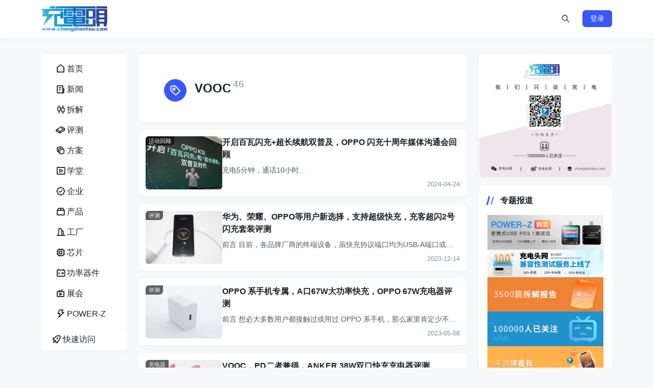

--- FILE ---
content_type: text/html; charset=utf-8
request_url: https://www.chongdiantou.com/archives/tag/vooc
body_size: 8822
content:
<!DOCTYPE html>
<html lang="zh-CN">
<head>
    <meta http-equiv="Content-Type" content="text/html; charset=utf-8"/>
    <meta http-equiv="X-UA-Compatible" content="IE=edge"/>
    <meta name="viewport" content="width=device-width, initial-scale=1"/>
    <title>VOOC - 充电头网 - 我们只谈充电</title>
    <meta name="keywords" content="快充,充电头,充电器,无线充,车充,车载充电器,数据线,充电线材,移动电源,充电宝,电芯,插排,插线板,GaN,氮化镓,USB-C,USB PD,SiC,碳化硅,换电,共享充电,新能源,充电桩,充电头网"/>
    <meta name="description" content="充电头网是国内最早进行消费类电源技术及其周边配件（快充、充电头、充电器、无线充、车充、车载充电器、数据线、充电线材、移动电源及电芯、USB插排）评测、拆解的专业机构。"/>
    <link rel="icon" href="https://static.chongdiantou.com/uploads/2025/01/01/d6q0vgomjblfkgz36b.png">
    <link rel="apple-touch-icon" href="https://static.chongdiantou.com/uploads/2025/01/01/d6q0vgomjblfkgz36b.png">
    <meta property="og:title" content="VOOC - 充电头网 - 我们只谈充电">
    <meta property="og:description" content="">
    <meta property="og:image" content="https://static.chongdiantou.com/uploads/2025/01/01/d6q0vgomjblfkgz36b.png">
    <meta property="og:url" content="https://www.chongdiantou.com/archives/tag/vooc?nice_key=refresh">
    <link href="https://static.chongdiantou.com/themes/plugins/bootstrap/bootstrap.min.css" rel="stylesheet" />
    <link href="https://static.chongdiantou.com/themes/plugins/iconfont/iconfont.css" rel="stylesheet" />
    <link href="https://static.chongdiantou.com/themes/plugins/swiper/swiper-bundle.min.css" rel="stylesheet" />
    
    <link href="https://static.chongdiantou.com/themes/dist/client/assets/vendor-BL3FObFw.css" rel="stylesheet" />
    
    <link href="https://static.chongdiantou.com/themes/css/reset.css" rel="stylesheet" />
    <link href="https://static.chongdiantou.com/themes/style.css" rel="stylesheet" />
</head>
<body class="">
<div id="root"><header class="site-navbar navbar navbar-expand-xl"><div class="container"><h1 class="navbar-brand"><a href="https://www.chongdiantou.com" rel="home"><img src="https://www.chongdiantou.com/uploads/2024/12/22/d6i8hzlcgri8mofpcy.png" class="d-inline-block logo-light nc-no-lazy" alt="充电头网 - 我们只谈充电"/><img src="https://www.chongdiantou.com/uploads/2024/12/22/d6i8hzlcgri8mofpcy.png" class="d-none logo-dark nc-no-lazy" alt="充电头网 - 我们只谈充电"/></a></h1><div class="collapse navbar-collapse"><ul class="navbar-site navbar-nav me-auto ms-lg-5"></ul></div><ul class="d-flex flex-wrap flex-shrink-0 align-items-center ms-md-4"><li class="flex-shrink-0 me-2 me-md-3"><a class="search-button btn btn-link btn-icon btn-sm btn-rounded"><span><i class="iconfont icon-search_2_line"></i></span></a></li><li class="flex-shrink-0 d-md-none me-2 me-md-3"><button class="btn btn-link btn-icon btn-sm btn-rounded navbar-toggler"><span><i class="iconfont icon-menu_line"></i></span></button></li><div class="mobile-overlay "></div><div class="mobile-sidebar "><div class="mobile-sidebar-inner"><div class="mobile-sidebar-header text-end p-3"><button type="button" class="btn btn-light btn-icon btn-rounded sidebar-close"><span><i class="iconfont icon-close_line"></i></span></button></div><div class="mobile-sidebar-content"><ul class="mobile-sidebar-menu"><li class="menu-item   "><a href="https://www.chongdiantou.com"><span class="menu-icon"><i class="iconfont icon-home_1_line"></i></span><span class="menu-text">首页</span></a></li><li class="menu-item   "><a href="https://www.chongdiantou.com/1746334805998.html"><span class="menu-icon"><i class="iconfont icon-news_line"></i></span><span class="menu-text">新闻</span></a></li><li class="menu-item   "><a href="https://www.chongdiantou.com/1746334861255.html"><span class="menu-icon"><i class="iconfont icon-stock_line"></i></span><span class="menu-text">拆解</span></a></li><li class="menu-item   "><a href="https://www.chongdiantou.com/1746334876530.html"><span class="menu-icon"><i class="iconfont icon-book_4_line"></i></span><span class="menu-text">评测</span></a></li><li class="menu-item   "><a href="https://www.chongdiantou.com/1748191431936.html"><span class="menu-icon"><i class="iconfont icon-layers_line"></i></span><span class="menu-text">方案</span></a></li><li class="menu-item   "><a href="https://space.bilibili.com/410927412"><span class="menu-icon"><i class="iconfont icon-video_line"></i></span><span class="menu-text">学堂</span></a></li><li class="menu-item   "><a href="https://www.chongdiantou.com/1745947758665.html"><span class="menu-icon"><i class="iconfont icon-certificate_line"></i></span><span class="menu-text">企业</span></a></li><li class="menu-item   "><a href="https://www.chongdiantou.com/1745943528444.html"><span class="menu-icon"><i class="iconfont icon-box_line"></i></span><span class="menu-text">产品</span></a></li><li class="menu-item   "><a href="https://www.chongdiantou.com/1745947086711.html"><span class="menu-icon"><i class="iconfont icon-factory_line"></i></span><span class="menu-text">工厂</span></a></li><li class="menu-item   "><a href="https://www.chongdiantou.com/1745946744352.html"><span class="menu-icon"><i class="iconfont icon-chip_line"></i></span><span class="menu-text">芯片</span></a></li><li class="menu-item   "><a href="https://www.chongdiantou.com/1745946963474.html"><span class="menu-icon"><i class="iconfont icon-battery_automotive_line"></i></span><span class="menu-text">功率器件</span></a></li><li class="menu-item   "><a href="https://www.chongdiantou.com/expo"><span class="menu-icon"><i class="iconfont icon-live_line"></i></span><span class="menu-text">展会</span></a></li><li class="menu-item   "><a href="https://www.power-z.com"><span class="menu-icon"><i class="iconfont icon-lightning_line"></i></span><span class="menu-text">POWER-Z</span></a></li></ul></div><div class="py-5"></div></div></div></ul></div></header><main class="site-main"><div class="container"><div class="row gx-xl-4"><div class="sidebar-left col-md-3 col-xl-2 d-none d-md-block"><div><div class="sidebar-inner"><div class="widget-menu block"><ul><li class=""><a href="https://www.chongdiantou.com"><span class="menu-icon"><i class="iconfont icon-home_1_line"></i></span><span class="menu-text">首页</span></a></li><li class=""><a href="https://www.chongdiantou.com/1746334805998.html"><span class="menu-icon"><i class="iconfont icon-news_line"></i></span><span class="menu-text">新闻</span></a></li><li class=""><a href="https://www.chongdiantou.com/1746334861255.html"><span class="menu-icon"><i class="iconfont icon-stock_line"></i></span><span class="menu-text">拆解</span></a></li><li class=""><a href="https://www.chongdiantou.com/1746334876530.html"><span class="menu-icon"><i class="iconfont icon-book_4_line"></i></span><span class="menu-text">评测</span></a></li><li class=""><a href="https://www.chongdiantou.com/1748191431936.html"><span class="menu-icon"><i class="iconfont icon-layers_line"></i></span><span class="menu-text">方案</span></a></li><li class=""><a href="https://space.bilibili.com/410927412"><span class="menu-icon"><i class="iconfont icon-video_line"></i></span><span class="menu-text">学堂</span></a></li><li class=""><a href="https://www.chongdiantou.com/1745947758665.html"><span class="menu-icon"><i class="iconfont icon-certificate_line"></i></span><span class="menu-text">企业</span></a></li><li class=""><a href="https://www.chongdiantou.com/1745943528444.html"><span class="menu-icon"><i class="iconfont icon-box_line"></i></span><span class="menu-text">产品</span></a></li><li class=""><a href="https://www.chongdiantou.com/1745947086711.html"><span class="menu-icon"><i class="iconfont icon-factory_line"></i></span><span class="menu-text">工厂</span></a></li><li class=""><a href="https://www.chongdiantou.com/1745946744352.html"><span class="menu-icon"><i class="iconfont icon-chip_line"></i></span><span class="menu-text">芯片</span></a></li><li class=""><a href="https://www.chongdiantou.com/1745946963474.html"><span class="menu-icon"><i class="iconfont icon-battery_automotive_line"></i></span><span class="menu-text">功率器件</span></a></li><li class=""><a href="https://www.chongdiantou.com/expo"><span class="menu-icon"><i class="iconfont icon-live_line"></i></span><span class="menu-text">展会</span></a></li><li class=""><a href="https://www.power-z.com"><span class="menu-icon"><i class="iconfont icon-lightning_line"></i></span><span class="menu-text">POWER-Z</span></a></li></ul></div><div class="widget-quickmenu block "><a class="quick-action"><span class="menu-icon"><i class="iconfont icon-rocket_line"></i></span><span class="menu-text">快速访问</span></a><ul class="quick-menu"><li><a href="https://www.dianchi.cn" target="_blank" rel="nofollow">电池交易网</a></li><li><a href="https://www.52audio.com" target="_blank" rel="nofollow">我爱音频网</a></li><li><a href="https://www.asiachargingexpo.com" target="_blank" rel="nofollow">亚洲充电展</a></li><li><a href="https://www.realab.com" target="_blank" rel="nofollow">阅真实验室</a></li><li><a href="https://www.chargerlab.com" target="_blank" rel="nofollow">ChargerLAB</a></li><li><a href="https://www.power-z.com" target="_blank" rel="nofollow">POWER-Z</a></li></ul></div></div></div></div><div class="content-wrapper col-md-9 col-xl-7"><div class="archive-header block p-4 p-xl-5 mb-3"><div class="archive-icon btn btn-primary btn-icon btn-md btn-rounded"><span><i class="iconfont icon-tag_line"></i></span></div><div class="archive-body"><h1>VOOC<sup class="font-number text-muted mx-1">46</sup></h1></div></div><div class="list-posts list-grid list-grid-padding"><div class="list-item block"><div class="media media-3x2 custom-hover rounded-1"><a href="https://www.chongdiantou.com/archives/328710.html" class="media-content"><img src="https://static.chongdiantou.com/wp-content/uploads/2024/04/2024042501462996.jpeg" class="lazy" loading="lazy" decoding="async"/></a><a href="https://www.chongdiantou.com/archives/category/%E6%B4%BB%E5%8A%A8%E5%9B%9E%E9%A1%BE" class="item-badge">活动回顾</a></div><div class="list-content"><div class="list-body"><h2 class="list-title text-md"><a href="https://www.chongdiantou.com/archives/328710.html" class="h-2x">开启百瓦闪充+超长续航双普及，OPPO 闪充十周年媒体沟通会回顾</a></h2><div class="d-none d-md-block text-secondary text-sm mt-md-2"><div class="h-1x ">充电5分钟，通话10小时<!-- -->...</div></div></div><div class="list-footer d-flex justify-content-between align-items-center text-xs text-muted mt-2"><div class="flex-shrink-0 ms-auto">2024-04-24</div></div></div></div><div class="list-item block"><div class="media media-3x2 custom-hover rounded-1"><a href="https://www.chongdiantou.com/archives/289096.html" class="media-content"><img src="https://static.chongdiantou.com/wp-content/uploads/2023/12/2023121406281510.jpeg" class="lazy" loading="lazy" decoding="async"/></a><a href="https://www.chongdiantou.com/archives/category/reviews" class="item-badge">评测</a></div><div class="list-content"><div class="list-body"><h2 class="list-title text-md"><a href="https://www.chongdiantou.com/archives/289096.html" class="h-2x">华为、荣耀、OPPO等用户新选择，支持超级快充，充客超闪2号闪充套装评测</a></h2><div class="d-none d-md-block text-secondary text-sm mt-md-2"><div class="h-1x ">前言



目前，各品牌厂商的终端设备，虽快充协议端口均为USB-A端口或USB Type-C端口，但需搭配原装充电线方可实现，例如小米的6<!-- -->...</div></div></div><div class="list-footer d-flex justify-content-between align-items-center text-xs text-muted mt-2"><div class="flex-shrink-0 ms-auto">2023-12-14</div></div></div></div><div class="list-item block"><div class="media media-3x2 custom-hover rounded-1"><a href="https://www.chongdiantou.com/archives/227388.html" class="media-content"><img src="https://static.chongdiantou.com/wp-content/uploads/2023/05/2023050810545186.jpeg" class="lazy" loading="lazy" decoding="async"/></a><a href="https://www.chongdiantou.com/archives/category/reviews" class="item-badge">评测</a></div><div class="list-content"><div class="list-body"><h2 class="list-title text-md"><a href="https://www.chongdiantou.com/archives/227388.html" class="h-2x">OPPO 系手机专属，A口67W大功率快充，OPPO 67W充电器评测</a></h2><div class="d-none d-md-block text-secondary text-sm mt-md-2"><div class="h-1x ">前言



想必大多数用户都接触过或用过 OPPO 系手机，那么家里肯定少不了之前用过的 OPPO 系充电器，虽然充电功率越来越高，但也许搭<!-- -->...</div></div></div><div class="list-footer d-flex justify-content-between align-items-center text-xs text-muted mt-2"><div class="flex-shrink-0 ms-auto">2023-05-08</div></div></div></div><div class="list-item block"><div class="media media-3x2 custom-hover rounded-1"><a href="https://www.chongdiantou.com/archives/53126.html" class="media-content"><img src="https://static.chongdiantou.com/wp-content/uploads/2020/06/21-1.jpg" class="lazy" loading="lazy" decoding="async"/></a><a href="https://www.chongdiantou.com/archives/category/chongdantou" class="item-badge">充电器</a></div><div class="list-content"><div class="list-body"><h2 class="list-title text-md"><a href="https://www.chongdiantou.com/archives/53126.html" class="h-2x">VOOC，PD二者兼得，ANKER 38W双口快充充电器评测（A2630）</a></h2><div class="d-none d-md-block text-secondary text-sm mt-md-2"><div class="h-1x ">

充电5分钟，通话两小时。这句经典的广告语是由OPPO提出的，正是基于OPPO自家的VOOC闪充协议才赋予了如此理想的充电速度。但是因为充<!-- -->...</div></div></div><div class="list-footer d-flex justify-content-between align-items-center text-xs text-muted mt-2"><div class="flex-shrink-0 ms-auto">2020-06-12</div></div></div></div><div class="list-item block"><div class="media media-3x2 custom-hover rounded-1"><a href="https://www.chongdiantou.com/archives/43932.html" class="media-content"><img src="https://static.chongdiantou.com/wp-content/uploads/2019/12/clipboard-3.png" class="lazy" loading="lazy" decoding="async"/></a><a href="https://www.chongdiantou.com/archives/category/news" class="item-badge">新闻</a></div><div class="list-content"><div class="list-body"><h2 class="list-title text-md"><a href="https://www.chongdiantou.com/archives/43932.html" class="h-2x">OPPO公布第三批VOOC授权企业名单：9家上榜</a></h2><div class="d-none d-md-block text-secondary text-sm mt-md-2"><div class="h-1x "> 2019年12月6日，充电头网从OPPO官网了解到，OPPO更新了9家最新VOOC授权企业。包含了3家品牌商：北京爱否科技有限公司、东莞海<!-- -->...</div></div></div><div class="list-footer d-flex justify-content-between align-items-center text-xs text-muted mt-2"><div class="flex-shrink-0 ms-auto">2019-12-06</div></div></div></div><div class="list-item block"><div class="media media-3x2 custom-hover rounded-1"><a href="https://www.chongdiantou.com/archives/39364.html" class="media-content"><img src="https://static.chongdiantou.com/wp-content/uploads/2019/10/003.jpg" class="lazy" loading="lazy" decoding="async"/></a><a href="https://www.chongdiantou.com/archives/category/news" class="item-badge">新闻</a></div><div class="list-content"><div class="list-body"><h2 class="list-title text-md"><a href="https://www.chongdiantou.com/archives/39364.html" class="h-2x">PD QC VOOC PE全支持！MOXNICE推出多彩全协议快充移动电源</a></h2><div class="d-none d-md-block text-secondary text-sm mt-md-2"><div class="h-1x ">



相信不少消费者都喜高颜值的物品，像移动电源这样经常需要携带在身边的必备品，如果外形漂亮一定能俘获不少人的芳心。近期一家名为MOXNI<!-- -->...</div></div></div><div class="list-footer d-flex justify-content-between align-items-center text-xs text-muted mt-2"><div class="flex-shrink-0 ms-auto">2019-10-14</div></div></div></div><div class="list-item block"><div class="media media-3x2 custom-hover rounded-1"><a href="https://www.chongdiantou.com/archives/38805.html" class="media-content"><img src="https://static.chongdiantou.com/wp-content/uploads/2019/09/1-9.png" class="lazy" loading="lazy" decoding="async"/></a><a href="https://www.chongdiantou.com/archives/category/news" class="item-badge">新闻</a></div><div class="list-content"><div class="list-body"><h2 class="list-title text-md"><a href="https://www.chongdiantou.com/archives/38805.html" class="h-2x">芯海科技CS32G021K8U6正式通过OPPO VOOC闪充认证！</a></h2><div class="d-none d-md-block text-secondary text-sm mt-md-2"><div class="h-1x ">

2019年9月17日，OPPO在深圳举办2019 VOOC闪充技术沟通会，对旗下VOOC闪充家族进行了全面更新，30W无线VOOC闪充、<!-- -->...</div></div></div><div class="list-footer d-flex justify-content-between align-items-center text-xs text-muted mt-2"><div class="flex-shrink-0 ms-auto">2019-09-23</div></div></div></div><div class="list-item block"><div class="media media-3x2 custom-hover rounded-1"><a href="https://www.chongdiantou.com/archives/38542.html" class="media-content"><img src="https://static.chongdiantou.com/wp-content/uploads/2019/09/IMG20190917163718.jpg" class="lazy" loading="lazy" decoding="async"/></a><a href="https://www.chongdiantou.com/archives/category/news" class="item-badge">新闻</a></div><div class="list-content"><div class="list-body"><h2 class="list-title text-md"><a href="https://www.chongdiantou.com/archives/38542.html" class="h-2x">可商用快充技术之巅，OPPO发布65W SuperVOOC超级闪充与30W无线VOOC闪充</a></h2><div class="d-none d-md-block text-secondary text-sm mt-md-2"><div class="h-1x "> 揭秘OPPO闪充黑科技：如何30分钟充满4000mAh手机 







5G时代的到来让手机正式成为个人移动终端，更多的应用范围将许多<!-- -->...</div></div></div><div class="list-footer d-flex justify-content-between align-items-center text-xs text-muted mt-2"><div class="flex-shrink-0 ms-auto">2019-09-17</div></div></div></div><div class="list-item block"><div class="media media-3x2 custom-hover rounded-1"><a href="https://www.chongdiantou.com/archives/37360.html" class="media-content"><img src="https://static.chongdiantou.com/wp-content/uploads/2019/08/fm.jpg" class="lazy" loading="lazy" decoding="async"/></a><a href="https://www.chongdiantou.com/archives/category/news" class="item-badge">新闻</a></div><div class="list-content"><div class="list-body"><h2 class="list-title text-md"><a href="https://www.chongdiantou.com/archives/37360.html" class="h-2x">关于OPPO VOOC授权，你想知道的都在这里</a></h2><div class="d-none d-md-block text-secondary text-sm mt-md-2"><div class="h-1x ">2018年11月6日，OPPO SuperVOOC开放日活动在上海举办，充电头网受邀出席此次活动。同时，OPPO宣布正式开放VOOC闪充专利<!-- -->...</div></div></div><div class="list-footer d-flex justify-content-between align-items-center text-xs text-muted mt-2"><div class="flex-shrink-0 ms-auto">2019-08-08</div></div></div></div><div class="list-item block"><div class="media media-3x2 custom-hover rounded-1"><a href="https://www.chongdiantou.com/archives/36984.html" class="media-content"><img src="https://static.chongdiantou.com/wp-content/uploads/2019/07/clipboard-3.png" class="lazy" loading="lazy" decoding="async"/></a><a href="https://www.chongdiantou.com/archives/category/news" class="item-badge">新闻</a></div><div class="list-content"><div class="list-body"><h2 class="list-title text-md"><a href="https://www.chongdiantou.com/archives/36984.html" class="h-2x">OPPO公布第二批VOOC闪充授权厂商：Anker等8家企业上榜！</a></h2><div class="d-none d-md-block text-secondary text-sm mt-md-2"><div class="h-1x ">2019年7月29日，OPPO宣布与八家芯片及成品类企业签署VOOC闪充专利许可协议。他们分别是：安克创新科技股份有限公司、昂宝电子（上海）<!-- -->...</div></div></div><div class="list-footer d-flex justify-content-between align-items-center text-xs text-muted mt-2"><div class="flex-shrink-0 ms-auto">2019-07-29</div></div></div></div><div class="list-item block"><div class="list-content"><div class="list-body"><h2 class="list-title text-md"><a href="https://www.chongdiantou.com/archives/36741.html" class="h-2x">泰尔认证中心参加2019（秋季）USB PD＆Type-C亚洲展，展位号D11</a></h2><div class="d-none d-md-block text-secondary text-sm mt-md-2"><div class="h-1x ">泰尔认证中心将在8月23日参加2019（秋季）USB PD＆Type-C亚洲展，展位D11，欢迎大家前来交流咨询！







泰尔认证中<!-- -->...</div></div></div><div class="list-footer d-flex justify-content-between align-items-center text-xs text-muted mt-2"><div class="flex-shrink-0 ms-auto">2019-07-21</div></div></div></div><div class="list-item block"><div class="media media-3x2 custom-hover rounded-1"><a href="https://www.chongdiantou.com/archives/36487.html" class="media-content"><img src="https://static.chongdiantou.com/wp-content/uploads/2019/07/1-13.jpg" class="lazy" loading="lazy" decoding="async"/></a><a href="https://www.chongdiantou.com/archives/category/idh" class="item-badge">方案</a></div><div class="list-content"><div class="list-body"><h2 class="list-title text-md"><a href="https://www.chongdiantou.com/archives/36487.html" class="h-2x">智融推出超级快充移动电源SOC芯片SW6208：内置数码管驱动，三进三出全接口快充</a></h2><div class="d-none d-md-block text-secondary text-sm mt-md-2"><div class="h-1x ">充电头网从供应了解到，ismartware智融继SW6106之后，再次推出一款高级成超级快充移动电源SOC芯片。该芯片具有全接口快充、全协议<!-- -->...</div></div></div><div class="list-footer d-flex justify-content-between align-items-center text-xs text-muted mt-2"><div class="flex-shrink-0 ms-auto">2019-07-12</div></div></div></div><div class="list-item block"><div class="media media-3x2 custom-hover rounded-1"><a href="https://www.chongdiantou.com/archives/36433.html" class="media-content"><img src="https://static.chongdiantou.com/wp-content/uploads/2019/07/微信图片_20190710221129.png" class="lazy" loading="lazy" decoding="async"/></a><a href="https://www.chongdiantou.com/archives/category/news" class="item-badge">新闻</a></div><div class="list-content"><div class="list-body"><h2 class="list-title text-md"><a href="https://www.chongdiantou.com/archives/36433.html" class="h-2x">OPPO发布高达版VOOC闪充移动电源：10000mAh，299元</a></h2><div class="d-none d-md-block text-secondary text-sm mt-md-2"><div class="h-1x "> 在2019年年初，OPPO与皮卡丘联名推出了50W SUPERVOOC移动电源PB001，这也是首款支持OPPO 50W SuperVOO<!-- -->...</div></div></div><div class="list-footer d-flex justify-content-between align-items-center text-xs text-muted mt-2"><div class="flex-shrink-0 ms-auto">2019-07-10</div></div></div></div><div class="list-item block"><div class="media media-3x2 custom-hover rounded-1"><a href="https://www.chongdiantou.com/archives/36314.html" class="media-content"><img src="https://static.chongdiantou.com/wp-content/uploads/2019/07/VOOC芯片.png" class="lazy" loading="lazy" decoding="async"/></a><a href="https://www.chongdiantou.com/archives/category/idh" class="item-badge">方案</a></div><div class="list-content"><div class="list-body"><h2 class="list-title text-md"><a href="https://www.chongdiantou.com/archives/36314.html" class="h-2x">OPPO开放VOOC授权：这四款芯片正式出货</a></h2><div class="d-none d-md-block text-secondary text-sm mt-md-2"><div class="h-1x ">VOOC闪充是OPPO在2014年推出的具有独立自主知识产权的快速充电技术，该技术使用特制的VOOC闪充适配器，搭配特制的MicroUSB/<!-- -->...</div></div></div><div class="list-footer d-flex justify-content-between align-items-center text-xs text-muted mt-2"><div class="flex-shrink-0 ms-auto">2019-07-08</div></div></div></div><div class="list-item block"><div class="media media-3x2 custom-hover rounded-1"><a href="https://www.chongdiantou.com/archives/35971.html" class="media-content"><img src="https://static.chongdiantou.com/wp-content/uploads/2019/06/9-2.jpeg" class="lazy" loading="lazy" decoding="async"/></a><a href="https://www.chongdiantou.com/archives/category/news" class="item-badge">新闻</a></div><div class="list-content"><div class="list-body"><h2 class="list-title text-md"><a href="https://www.chongdiantou.com/archives/35971.html" class="h-2x">拆解报告：OPPO 20W VOOC闪充移动电源</a></h2><div class="d-none d-md-block text-secondary text-sm mt-md-2"><div class="h-1x ">在2019年年初，OPPO与皮卡丘联名推出了50W SUPERVOOC移动电源PB001，这也是首款支持OPPO 50W SuperVOOC<!-- -->...</div></div></div><div class="list-footer d-flex justify-content-between align-items-center text-xs text-muted mt-2"><div class="flex-shrink-0 ms-auto">2019-06-21</div></div></div></div></div><div class="text-center mt-3 mt-md-4"><button class="btn btn-dark btn-sm">加载更多</button></div></div><div class="sidebar col-xl-3 d-none d-xl-block"><div><div class="widget block widget_post_banner slide-nextprev p-0"><div class="swiper rounded slide-show-widget"><div class="swiper-wrapper"><div class="swiper-slide"><div class="media"><a href="https://www.chongdiantou.com/" target="_blank" class="media-content"><img src="https://static.chongdiantou.com/uploads/2025/05/07/d9psrwmr2s8fur8umv.jpg" decoding="async" loading="lazy"/>https://www.chongdiantou.com/</a></div></div></div><div class="swiper-pagination widget_post_banner-pagination"></div><div class="swiper-button-prev widget_post_banner-prev"></div><div class="swiper-button-next widget_post_banner-next"></div></div></div><div class="widget block widget-posts"><h2 class="widget-header font-title text-md text-dark">专题报道<div class="widget-border"></div></h2><ul class="d-flex flex-column gap-3"><li><a href="https://chongdiantou.taobao.com/" target="_blank"><img src="https://static.chongdiantou.com/wp-content/uploads/2022/10/2022101511525260.jpg" class="lazy" decoding="async" loading="lazy" style="max-height:100%;height:auto"/></a></li><li><a href="https://mp.weixin.qq.com/s/nEfXLxRCxrTpMW-7VkIKfg" target="_blank"><img src="https://static.chongdiantou.com/wp-content/uploads/2022/01/2022011614465092.jpg" class="lazy" decoding="async" loading="lazy" style="max-height:100%;height:auto"/></a></li><li><a href="https://www.chongdiantou.com/1746334861255.html" target="_blank"><img src="https://static.chongdiantou.com/uploads/2025/05/24/da4g5hfb8ld0csqmsb.jpg" class="lazy" decoding="async" loading="lazy" style="max-height:100%;height:auto"/></a></li><li><a href="https://space.bilibili.com/43421108" target="_blank"><img src="https://static.chongdiantou.com/wp-content/uploads/2022/09/2022092713553410.jpg" class="lazy" decoding="async" loading="lazy" style="max-height:100%;height:auto"/></a></li><li><a href="https://weibo.com/chongdiantou" target="_blank"><img src="https://static.chongdiantou.com/wp-content/uploads/2022/08/2022082716430790.jpg" class="lazy" decoding="async" loading="lazy" style="max-height:100%;height:auto"/></a></li><li><a href="https://shimo.im/docs/pmkxQ6Mj7WC2GNAN/" target="_blank"><img src="https://static.chongdiantou.com/wp-content/uploads/2023/02/2023022414463049.jpg" class="lazy" decoding="async" loading="lazy" style="max-height:100%;height:auto"/></a></li></ul></div><div class="widget"><ul class="d-flex flex-column gap-2 text-muted text-sm"><li>深圳充电头网传媒有限公司</li><li>联系邮箱：info@chongdiantou.com</li><li>联系电话：13242973846</li><li>工作时间：9:00-19:00</li><li>联系地址：深圳市龙岗区坂田街道南坑社区雅园路5号创意园</li><li><a href="//beian.miit.gov.cn/" target="_blank" rel="external nofollow"> 粤ICP备15002070号-1</a></li></ul></div></div></div></div></div></main><div class="scroll-toolbar d-none d-md-block"><a class="scroll-backtotop btn btn-primary btn-icon "><span><i class="iconfont icon-arrow_to_up_line"></i></span></a></div></div>
<script>window.__INITIAL_DATA__ = {"Ctx":{"Context":{"Context":{"Context":{"Context":{"Context":{"Context":{"Context":{"Context":{"Context":{}}}}}}}}}},"Data":{"id":188,"list":[{"brand":null,"cat":{"link":"https://www.chongdiantou.com/archives/category/%E6%B4%BB%E5%8A%A8%E5%9B%9E%E9%A1%BE","name":"活动回顾"},"comment_count":0,"cover":"https://static.chongdiantou.com/wp-content/uploads/2024/04/2024042501462996.jpeg","link":"https://www.chongdiantou.com/archives/328710.html","summary":"充电5分钟，通话10小时","tag":{"link":"https://www.chongdiantou.com/archives/tag/oppo","name":"OPPO"},"time":"2024-04-24 13:47:00","title":"开启百瓦闪充+超长续航双普及，OPPO 闪充十周年媒体沟通会回顾","type":"post","view_count":50},{"brand":null,"cat":{"link":"https://www.chongdiantou.com/archives/category/reviews","name":"评测"},"comment_count":0,"cover":"https://static.chongdiantou.com/wp-content/uploads/2023/12/2023121406281510.jpeg","link":"https://www.chongdiantou.com/archives/289096.html","summary":"前言\n\n\n\n目前，各品牌厂商的终端设备，虽快充协议端口均为USB-A端口或USB Type-C端口，但需搭配原装充电线方可实现，例如小米的6","tag":{"link":"https://www.chongdiantou.com/archives/tag/oppo","name":"OPPO"},"time":"2023-12-14 14:30:21","title":"华为、荣耀、OPPO等用户新选择，支持超级快充，充客超闪2号闪充套装评测","type":"post","view_count":818},{"brand":null,"cat":{"link":"https://www.chongdiantou.com/archives/category/reviews","name":"评测"},"comment_count":0,"cover":"https://static.chongdiantou.com/wp-content/uploads/2023/05/2023050810545186.jpeg","link":"https://www.chongdiantou.com/archives/227388.html","summary":"前言\n\n\n\n想必大多数用户都接触过或用过 OPPO 系手机，那么家里肯定少不了之前用过的 OPPO 系充电器，虽然充电功率越来越高，但也许搭","tag":{"link":"https://www.chongdiantou.com/archives/tag/oppo","name":"OPPO"},"time":"2023-05-08 19:01:32","title":"OPPO 系手机专属，A口67W大功率快充，OPPO 67W充电器评测","type":"post","view_count":2748},{"brand":null,"cat":{"link":"https://www.chongdiantou.com/archives/category/chongdantou","name":"充电器"},"comment_count":0,"cover":"https://static.chongdiantou.com/wp-content/uploads/2020/06/21-1.jpg","link":"https://www.chongdiantou.com/archives/53126.html","summary":"\n\n充电5分钟，通话两小时。这句经典的广告语是由OPPO提出的，正是基于OPPO自家的VOOC闪充协议才赋予了如此理想的充电速度。但是因为充","tag":{"link":"https://www.chongdiantou.com/archives/tag/vooc","name":"VOOC"},"time":"2020-06-12 12:12:40","title":"VOOC，PD二者兼得，ANKER 38W双口快充充电器评测（A2630）","type":"post","view_count":11431},{"brand":null,"cat":{"link":"https://www.chongdiantou.com/archives/category/news","name":"新闻"},"comment_count":0,"cover":"https://static.chongdiantou.com/wp-content/uploads/2019/12/clipboard-3.png","link":"https://www.chongdiantou.com/archives/43932.html","summary":" 2019年12月6日，充电头网从OPPO官网了解到，OPPO更新了9家最新VOOC授权企业。包含了3家品牌商：北京爱否科技有限公司、东莞海","tag":{"link":"https://www.chongdiantou.com/archives/tag/oppo","name":"OPPO"},"time":"2019-12-06 20:05:51","title":"OPPO公布第三批VOOC授权企业名单：9家上榜","type":"post","view_count":8048},{"brand":null,"cat":{"link":"https://www.chongdiantou.com/archives/category/news","name":"新闻"},"comment_count":0,"cover":"https://static.chongdiantou.com/wp-content/uploads/2019/10/003.jpg","link":"https://www.chongdiantou.com/archives/39364.html","summary":"\n\n\n\n相信不少消费者都喜高颜值的物品，像移动电源这样经常需要携带在身边的必备品，如果外形漂亮一定能俘获不少人的芳心。近期一家名为MOXNI","tag":{"link":"https://www.chongdiantou.com/archives/tag/vooc","name":"VOOC"},"time":"2019-10-14 10:57:47","title":"PD QC VOOC PE全支持！MOXNICE推出多彩全协议快充移动电源","type":"post","view_count":8468},{"brand":null,"cat":{"link":"https://www.chongdiantou.com/archives/category/news","name":"新闻"},"comment_count":0,"cover":"https://static.chongdiantou.com/wp-content/uploads/2019/09/1-9.png","link":"https://www.chongdiantou.com/archives/38805.html","summary":"\n\n2019年9月17日，OPPO在深圳举办2019 VOOC闪充技术沟通会，对旗下VOOC闪充家族进行了全面更新，30W无线VOOC闪充、","tag":{"link":"https://www.chongdiantou.com/archives/tag/vooc","name":"VOOC"},"time":"2019-09-23 17:18:05","title":"芯海科技CS32G021K8U6正式通过OPPO VOOC闪充认证！","type":"post","view_count":5253},{"brand":null,"cat":{"link":"https://www.chongdiantou.com/archives/category/news","name":"新闻"},"comment_count":0,"cover":"https://static.chongdiantou.com/wp-content/uploads/2019/09/IMG20190917163718.jpg","link":"https://www.chongdiantou.com/archives/38542.html","summary":" 揭秘OPPO闪充黑科技：如何30分钟充满4000mAh手机 \n\n\n\n\n\n\n\n5G时代的到来让手机正式成为个人移动终端，更多的应用范围将许多","tag":{"link":"https://www.chongdiantou.com/archives/tag/oppo","name":"OPPO"},"time":"2019-09-17 18:33:01","title":"可商用快充技术之巅，OPPO发布65W SuperVOOC超级闪充与30W无线VOOC闪充","type":"post","view_count":18696},{"brand":null,"cat":{"link":"https://www.chongdiantou.com/archives/category/news","name":"新闻"},"comment_count":0,"cover":"https://static.chongdiantou.com/wp-content/uploads/2019/08/fm.jpg","link":"https://www.chongdiantou.com/archives/37360.html","summary":"2018年11月6日，OPPO SuperVOOC开放日活动在上海举办，充电头网受邀出席此次活动。同时，OPPO宣布正式开放VOOC闪充专利","tag":{"link":"https://www.chongdiantou.com/archives/tag/vooc","name":"VOOC"},"time":"2019-08-08 20:57:04","title":"关于OPPO VOOC授权，你想知道的都在这里","type":"post","view_count":17025},{"brand":null,"cat":{"link":"https://www.chongdiantou.com/archives/category/news","name":"新闻"},"comment_count":0,"cover":"https://static.chongdiantou.com/wp-content/uploads/2019/07/clipboard-3.png","link":"https://www.chongdiantou.com/archives/36984.html","summary":"2019年7月29日，OPPO宣布与八家芯片及成品类企业签署VOOC闪充专利许可协议。他们分别是：安克创新科技股份有限公司、昂宝电子（上海）","tag":{"link":"https://www.chongdiantou.com/archives/tag/oppo","name":"OPPO"},"time":"2019-07-29 16:40:32","title":"OPPO公布第二批VOOC闪充授权厂商：Anker等8家企业上榜！","type":"post","view_count":7670},{"brand":null,"cat":{"link":"https://www.chongdiantou.com/archives/category/news","name":"新闻"},"comment_count":0,"cover":"","link":"https://www.chongdiantou.com/archives/36741.html","summary":"泰尔认证中心将在8月23日参加2019（秋季）USB PD＆Type-C亚洲展，展位D11，欢迎大家前来交流咨询！\n\n\n\n\n\n\n\n泰尔认证中","tag":{"link":"https://www.chongdiantou.com/archives/tag/vooc","name":"VOOC"},"time":"2019-07-21 16:45:44","title":"泰尔认证中心参加2019（秋季）USB PD＆Type-C亚洲展，展位号D11","type":"post","view_count":2924},{"brand":null,"cat":{"link":"https://www.chongdiantou.com/archives/category/idh","name":"方案"},"comment_count":0,"cover":"https://static.chongdiantou.com/wp-content/uploads/2019/07/1-13.jpg","link":"https://www.chongdiantou.com/archives/36487.html","summary":"充电头网从供应了解到，ismartware智融继SW6106之后，再次推出一款高级成超级快充移动电源SOC芯片。该芯片具有全接口快充、全协议","tag":{"link":"https://www.chongdiantou.com/archives/tag/usb-pd","name":"USB PD"},"time":"2019-07-12 14:26:10","title":"智融推出超级快充移动电源SOC芯片SW6208：内置数码管驱动，三进三出全接口快充","type":"post","view_count":13279},{"brand":null,"cat":{"link":"https://www.chongdiantou.com/archives/category/news","name":"新闻"},"comment_count":0,"cover":"https://static.chongdiantou.com/wp-content/uploads/2019/07/微信图片_20190710221129.png","link":"https://www.chongdiantou.com/archives/36433.html","summary":" 在2019年年初，OPPO与皮卡丘联名推出了50W SUPERVOOC移动电源PB001，这也是首款支持OPPO 50W SuperVOO","tag":{"link":"https://www.chongdiantou.com/archives/tag/oppo","name":"OPPO"},"time":"2019-07-10 22:12:40","title":"OPPO发布高达版VOOC闪充移动电源：10000mAh，299元","type":"post","view_count":8267},{"brand":null,"cat":{"link":"https://www.chongdiantou.com/archives/category/idh","name":"方案"},"comment_count":0,"cover":"https://static.chongdiantou.com/wp-content/uploads/2019/07/VOOC芯片.png","link":"https://www.chongdiantou.com/archives/36314.html","summary":"VOOC闪充是OPPO在2014年推出的具有独立自主知识产权的快速充电技术，该技术使用特制的VOOC闪充适配器，搭配特制的MicroUSB/","tag":{"link":"https://www.chongdiantou.com/archives/tag/oppo","name":"OPPO"},"time":"2019-07-08 06:46:59","title":"OPPO开放VOOC授权：这四款芯片正式出货","type":"post","view_count":14816},{"brand":null,"cat":{"link":"https://www.chongdiantou.com/archives/category/news","name":"新闻"},"comment_count":0,"cover":"https://static.chongdiantou.com/wp-content/uploads/2019/06/9-2.jpeg","link":"https://www.chongdiantou.com/archives/35971.html","summary":"在2019年年初，OPPO与皮卡丘联名推出了50W SUPERVOOC移动电源PB001，这也是首款支持OPPO 50W SuperVOOC","tag":{"link":"https://www.chongdiantou.com/archives/tag/%e5%8d%97%e8%8a%af","name":"南芯"},"time":"2019-06-21 21:22:31","title":"拆解报告：OPPO 20W VOOC闪充移动电源","type":"post","view_count":19362}],"name":"VOOC","total":46,"type":"tag"},"Description":"充电头网是国内最早进行消费类电源技术及其周边配件（快充、充电头、充电器、无线充、车充、车载充电器、数据线、充电线材、移动电源及电芯、USB插排）评测、拆解的专业机构。","Globals":{"CaptchaId":"02db08e9fd96e50b2ba7e1c0daec2322","ComingSoon":true,"CommentStatus":"disable","CurrentUrl":"https://www.chongdiantou.com/archives/tag/vooc?nice_key=refresh","Email":"info@chongdiantou.com","FooterMenu":[{"children":null,"icon":"","link":"https://www.chongdiantou.com","name":"首页"},{"children":null,"icon":"","link":"https://www.chongdiantou.com/archives/category/news","name":"新闻"},{"children":null,"icon":"","link":"https://www.chongdiantou.com/archives/category/buy","name":"导购"},{"children":null,"icon":"","link":"https://www.chongdiantou.com/archives/category/reviews","name":"评测"},{"children":null,"icon":"","link":"https://www.chongdiantou.com/archives/category/teardowns","name":"拆解"},{"children":null,"icon":"","link":"https://space.bilibili.com/43421108","name":"视频"},{"children":null,"icon":"","link":"https://www.chongdiantou.com/archives/category/idh","name":"方案"},{"children":null,"icon":"","link":"https://www.chongdiantou.com/archives/category/活动回顾","name":"峰会"},{"children":null,"icon":"","link":"https://www.chongdiantou.com/archives/category/power_z","name":"POWER-Z"}],"HomeUrl":"https://www.chongdiantou.com","Icon":"https://static.chongdiantou.com/uploads/2025/01/01/d6q0vgomjblfkgz36b.png","IcpBeian":"粤ICP备15002070号","Location":"/archives/tag/vooc?nice_key=refresh","Logo":"https://www.chongdiantou.com/uploads/2024/12/22/d6i8hzlcgri8mofpcy.png","Menu":[{"children":null,"icon":"\u003ci class=\"iconfont icon-home_1_line\"\u003e\u003c/i\u003e","link":"https://www.chongdiantou.com","name":"首页"},{"children":null,"icon":"\u003ci class=\"iconfont icon-news_line\"\u003e\u003c/i\u003e","link":"https://www.chongdiantou.com/1746334805998.html","name":"新闻"},{"children":null,"icon":"\u003ci class=\"iconfont icon-stock_line\"\u003e\u003c/i\u003e","link":"https://www.chongdiantou.com/1746334861255.html","name":"拆解"},{"children":null,"icon":"\u003ci class=\"iconfont icon-book_4_line\"\u003e\u003c/i\u003e","link":"https://www.chongdiantou.com/1746334876530.html","name":"评测"},{"children":null,"icon":"\u003ci class=\"iconfont icon-layers_line\"\u003e\u003c/i\u003e","link":"https://www.chongdiantou.com/1748191431936.html","name":"方案"},{"children":null,"icon":"\u003ci class=\"iconfont icon-video_line\"\u003e\u003c/i\u003e","link":"https://space.bilibili.com/410927412","name":"学堂"},{"children":null,"icon":"\u003ci class=\"iconfont icon-certificate_line\"\u003e\u003c/i\u003e","link":"https://www.chongdiantou.com/1745947758665.html","name":"企业"},{"children":null,"icon":"\u003ci class=\"iconfont icon-box_line\"\u003e\u003c/i\u003e","link":"https://www.chongdiantou.com/1745943528444.html","name":"产品"},{"children":null,"icon":"\u003ci class=\"iconfont icon-factory_line\"\u003e\u003c/i\u003e","link":"https://www.chongdiantou.com/1745947086711.html","name":"工厂"},{"children":null,"icon":"\u003ci class=\"iconfont icon-chip_line\"\u003e\u003c/i\u003e","link":"https://www.chongdiantou.com/1745946744352.html","name":"芯片"},{"children":null,"icon":"\u003ci class=\"iconfont icon-battery_automotive_line\"\u003e\u003c/i\u003e","link":"https://www.chongdiantou.com/1745946963474.html","name":"功率器件"},{"children":null,"icon":"\u003ci class=\"iconfont icon-live_line\"\u003e\u003c/i\u003e","link":"https://www.chongdiantou.com/expo","name":"展会"},{"children":null,"icon":"\u003ci class=\"iconfont icon-lightning_line\"\u003e\u003c/i\u003e","link":"https://www.power-z.com","name":"POWER-Z"}],"MpQrcode":"https://www.chongdiantou.com/uploads/2024/12/22/d6i8jkzjnmwahrcduc.png","MpsBeian":"","MpsBeianLink":"","SiteName":"充电头网 - 我们只谈充电","Static":"https://static.chongdiantou.com","TextList":[{"text":"深圳充电头网传媒有限公司"},{"text":"联系邮箱：info@chongdiantou.com"},{"text":"联系电话：13242973846"},{"text":"工作时间：9:00-19:00"},{"text":"联系地址：深圳市龙岗区坂田街道南坑社区雅园路5号创意园"},{"text":"\u003ca href=\"//beian.miit.gov.cn/\" target=\"_blank\" rel=\"external nofollow\"\u003e 粤ICP备15002070号-1\u003c/a\u003e"}],"Thumbnail":"https://www.chongdiantou.com/uploads/2024/12/22/d6i8j7224kwps04zhd.png","Weibo":"https://weibo.com/chongdiantou"},"Keywords":"快充,充电头,充电器,无线充,车充,车载充电器,数据线,充电线材,移动电源,充电宝,电芯,插排,插线板,GaN,氮化镓,USB-C,USB PD,SiC,碳化硅,换电,共享充电,新能源,充电桩,充电头网","Tags":[{"count":1,"link":"https://www.chongdiantou.com/archives/tag/2025%e4%b8%96%e7%95%8c%e7%a2%b3%e5%8c%96%e7%a1%85%e5%a4%a7%e4%bc%9a","name":"2025世界碳化硅大会"},{"count":1,"link":"https://www.chongdiantou.com/archives/tag/%e4%b8%89%e6%98%9fS25Edge","name":"三星S25Edge"},{"count":0,"link":"https://www.chongdiantou.com/archives/tag/iQOO+Z10+Tubro+Pro","name":"iQOO Z10 Tubro Pro"},{"count":3,"link":"https://www.chongdiantou.com/archives/tag/iQOO+Neo10+Pro%2b","name":"iQOO Neo10 Pro+"},{"count":1,"link":"https://www.chongdiantou.com/archives/tag/%e4%b8%80%e5%8a%a0%e6%89%8b%e6%9c%ba","name":"一加手机"},{"count":1,"link":"https://www.chongdiantou.com/archives/tag/%e6%96%b0%e9%97%bb","name":"新闻"},{"count":5,"link":"https://www.chongdiantou.com/archives/tag/%e7%bb%ad%e8%88%aa%e6%b5%8b%e8%af%95","name":"续航测试"},{"count":0,"link":"https://www.chongdiantou.com/archives/tag/%e6%99%b6%e5%8f%b0%e5%85%89%e7%94%b5","name":"晶台光电"},{"count":0,"link":"https://www.chongdiantou.com/archives/tag/%e7%be%a4%e8%8a%af%e5%be%ae","name":"群芯微"},{"count":0,"link":"https://www.chongdiantou.com/archives/tag/%e7%a1%85%e5%85%86%e5%85%89%e7%94%b5","name":"硅兆光电"}],"Title":"VOOC - 充电头网 - 我们只谈充电","Widgets":[{"list":[{"image":"https://static.chongdiantou.com/uploads/2025/05/07/d9psrwmr2s8fur8umv.jpg","link":"https://www.chongdiantou.com/"}],"name":"未命名","type":"slide_show"},{"list":[{"image":"https://static.chongdiantou.com/wp-content/uploads/2022/10/2022101511525260.jpg","link":"https://chongdiantou.taobao.com/"},{"image":"https://static.chongdiantou.com/wp-content/uploads/2022/01/2022011614465092.jpg","link":"https://mp.weixin.qq.com/s/nEfXLxRCxrTpMW-7VkIKfg"},{"image":"https://static.chongdiantou.com/uploads/2025/05/24/da4g5hfb8ld0csqmsb.jpg","link":"https://www.chongdiantou.com/1746334861255.html"},{"image":"https://static.chongdiantou.com/wp-content/uploads/2022/09/2022092713553410.jpg","link":"https://space.bilibili.com/43421108"},{"image":"https://static.chongdiantou.com/wp-content/uploads/2022/08/2022082716430790.jpg","link":"https://weibo.com/chongdiantou"},{"image":"https://static.chongdiantou.com/wp-content/uploads/2023/02/2023022414463049.jpg","link":"https://shimo.im/docs/pmkxQ6Mj7WC2GNAN/"}],"name":"专题报道","type":"images"}]};</script>
<script type="text/javascript" src="https://static.chongdiantou.com/themes/plugins/swiper/swiper-bundle.min.js"></script>
<script type="module" src="https://static.chongdiantou.com/themes/dist/client/assets/index-6RKmIaOU.js"></script>
</body>
</html>

--- FILE ---
content_type: text/css; charset=utf-8
request_url: https://static.chongdiantou.com/themes/plugins/iconfont/iconfont.css
body_size: 2917
content:
@font-face {
    font-family: "iconfont"; /* Project id 4809463 */
    src: url('iconfont.woff2?t=1747883276782') format('woff2'),
    url('iconfont.woff?t=1747883276782') format('woff'),
    url('iconfont.ttf?t=1747883276782') format('truetype');
}

.iconfont {
    font-family: "iconfont" !important;
    font-style: normal;
    -webkit-font-smoothing: antialiased;
    -moz-osx-font-smoothing: grayscale;
}

.icon-cellphone_2_line:before {
    content: "\ea54";
}

.icon-cellphone_line:before {
    content: "\ea55";
}

.icon-cellphone_fill:before {
    content: "\ea52";
}

.icon-cellphone_2_fill:before {
    content: "\ea53";
}

.icon-tumblr:before {
    content: "\e7af";
}

.icon-chip_line:before {
    content: "\ea50";
}

.icon-battery_automotive_line:before {
    content: "\ea51";
}

.icon-live_fill:before {
    content: "\ea4e";
}

.icon-live_line:before {
    content: "\ea4f";
}

.icon-film_line:before {
    content: "\ea4b";
}

.icon-video_line1:before {
    content: "\ea4c";
}

.icon-video_fill:before {
    content: "\ea4d";
}

.icon-film_fill:before {
    content: "\ea4a";
}

.icon-factory_line:before {
    content: "\ea48";
}

.icon-factory_fill:before {
    content: "\ea49";
}

.icon-stock_line:before {
    content: "\ea30";
}

.icon-stock_fill:before {
    content: "\ea47";
}

.icon-a-right_small_2_fill:before {
    content: "\e9db";
}

.icon-zhihu:before {
    content: "\e69a";
}

.icon-kuaishou:before {
    content: "\e668";
}

.icon-alipay:before {
    content: "\e9ef";
}

.icon-taobao:before {
    content: "\ea2f";
}

.icon-zcool:before {
    content: "\e6cf";
}

.icon-xiaohongshu-fill:before {
    content: "\e6ad";
}

.icon-douban-fill:before {
    content: "\e643";
}

.icon-fullscreen_fill:before {
    content: "\ea45";
}

.icon-fullscreen_line:before {
    content: "\ea46";
}

.icon-coin_2_line:before {
    content: "\ea41";
}

.icon-copper_coin_line1:before {
    content: "\ea42";
}

.icon-coin_2_fill:before {
    content: "\ea43";
}

.icon-copper_coin_fill:before {
    content: "\ea44";
}

.icon-moon_stars_fill:before {
    content: "\ea3f";
}

.icon-moon_stars_line:before {
    content: "\ea40";
}

.icon-power_line1:before {
    content: "\ea3d";
}

.icon-power_fill:before {
    content: "\ea3e";
}

.icon-a-share_2_fill1:before {
    content: "\ea35";
}

.icon-a-share_2_line1:before {
    content: "\ea36";
}

.icon-link_line:before {
    content: "\ea37";
}

.icon-link_2_fill:before {
    content: "\ea38";
}

.icon-link_3_fill:before {
    content: "\ea39";
}

.icon-link_fill:before {
    content: "\ea3a";
}

.icon-link_2_line:before {
    content: "\ea3b";
}

.icon-link_3_line:before {
    content: "\ea3c";
}

.icon-earth_fill:before {
    content: "\ea31";
}

.icon-chart_line_line:before {
    content: "\ea32";
}

.icon-chart_line_fill:before {
    content: "\ea33";
}

.icon-earth_line:before {
    content: "\ea34";
}

.icon-u585_mouseOver:before {
    content: "\e61b";
}

.icon-qq_line:before {
    content: "\e965";
}

.icon-download_line:before {
    content: "\e901";
}

.icon-download_fill:before {
    content: "\e964";
}

.icon-mastodon_line:before {
    content: "\ea22";
}

.icon-linkedin_fill:before {
    content: "\ea23";
}

.icon-linear_fill:before {
    content: "\ea24";
}

.icon-linux_line:before {
    content: "\ea25";
}

.icon-linear_line:before {
    content: "\ea26";
}

.icon-ins_fill:before {
    content: "\ea27";
}

.icon-lemon_squeezy_line:before {
    content: "\ea28";
}

.icon-layers_line:before {
    content: "\ea29";
}

.icon-layers_fill:before {
    content: "\ea2a";
}

.icon-kakao_talk_line:before {
    content: "\ea2b";
}

.icon-instagram_line:before {
    content: "\ea2c";
}

.icon-instagram_fill:before {
    content: "\ea2d";
}

.icon-ins_line:before {
    content: "\ea2e";
}

.icon-meta_fill:before {
    content: "\ea13";
}

.icon-lemon_squeezy_fill:before {
    content: "\ea14";
}

.icon-messenger_fill:before {
    content: "\ea15";
}

.icon-linkedin_line:before {
    content: "\ea16";
}

.icon-mingcute_line:before {
    content: "\ea17";
}

.icon-line_app_fill:before {
    content: "\ea18";
}

.icon-mastercard_fill:before {
    content: "\ea19";
}

.icon-messenger_line:before {
    content: "\ea1a";
}

.icon-medium_line:before {
    content: "\ea1b";
}

.icon-mingcute_fill:before {
    content: "\ea1c";
}

.icon-moment_fill:before {
    content: "\ea1d";
}

.icon-moment_line:before {
    content: "\ea1e";
}

.icon-linux_fill:before {
    content: "\ea1f";
}

.icon-line_app_line:before {
    content: "\ea20";
}

.icon-medium_fill:before {
    content: "\ea21";
}

.icon-openai_line:before {
    content: "\ea0b";
}

.icon-nfc_fill:before {
    content: "\ea0c";
}

.icon-notion_fill:before {
    content: "\ea0d";
}

.icon-pinterest_line:before {
    content: "\ea0e";
}

.icon-qq_fill:before {
    content: "\ea0f";
}

.icon-nfc_line:before {
    content: "\ea10";
}

.icon-netease_music_fill:before {
    content: "\ea11";
}

.icon-nintendo_switch_line:before {
    content: "\ea12";
}

.icon-social_x_fill:before {
    content: "\e9fb";
}

.icon-siri_frame_fill:before {
    content: "\e9fc";
}

.icon-reddit_line:before {
    content: "\e9fd";
}

.icon-spotify_line:before {
    content: "\e9fe";
}

.icon-paypal_fill:before {
    content: "\e9ff";
}

.icon-siri_line:before {
    content: "\ea00";
}

.icon-siri_frame_line:before {
    content: "\ea01";
}

.icon-siri_fill:before {
    content: "\ea02";
}

.icon-snapchat_fill:before {
    content: "\ea03";
}

.icon-pinterest_fill:before {
    content: "\ea04";
}

.icon-social_x_line1:before {
    content: "\ea05";
}

.icon-react_fill:before {
    content: "\ea06";
}

.icon-reddit_fill:before {
    content: "\ea07";
}

.icon-netease_music_line:before {
    content: "\ea08";
}

.icon-nintendo_switch_fill:before {
    content: "\ea09";
}

.icon-openai_fill:before {
    content: "\ea0a";
}

.icon-react_line:before {
    content: "\e9f6";
}

.icon-stripe_line:before {
    content: "\e9f7";
}

.icon-stripe_fill:before {
    content: "\e9f8";
}

.icon-snapchat_line:before {
    content: "\e9f9";
}

.icon-paypal_line:before {
    content: "\e9fa";
}

.icon-trello_board_fill:before {
    content: "\e9f4";
}

.icon-twitter_fill:before {
    content: "\e9f5";
}

.icon-wechat_line:before {
    content: "\e9e4";
}

.icon-wechat_miniprogram_line1:before {
    content: "\e9e5";
}

.icon-twitter_line:before {
    content: "\e9e6";
}

.icon-vue_fill:before {
    content: "\e9e7";
}

.icon-windows_fill:before {
    content: "\e9e8";
}

.icon-vue_line:before {
    content: "\e9e9";
}

.icon-visa_line:before {
    content: "\e9ea";
}

.icon-viber_messenger_line:before {
    content: "\e9eb";
}

.icon-viber_messenger_fill:before {
    content: "\e9ec";
}

.icon-vscode_fill:before {
    content: "\e9ed";
}

.icon-telegram_fill:before {
    content: "\e9ee";
}

.icon-tiktok_fill:before {
    content: "\e9f0";
}

.icon-threads_line1:before {
    content: "\e9f1";
}

.icon-threads_fill:before {
    content: "\e9f2";
}

.icon-telegram_line1:before {
    content: "\e9f3";
}

.icon-whatsapp_line:before {
    content: "\e9d6";
}

.icon-wechat_pay_line1:before {
    content: "\e9d7";
}

.icon-vkontakte_line:before {
    content: "\e9d8";
}

.icon-wechat_pay_fill:before {
    content: "\e9d9";
}

.icon-weibo_line:before {
    content: "\e9da";
}

.icon-visa_fill:before {
    content: "\e9dc";
}

.icon-wechat_fill:before {
    content: "\e9dd";
}

.icon-trello_board_line:before {
    content: "\e9de";
}

.icon-xbox_line:before {
    content: "\e9df";
}

.icon-xbox_fill:before {
    content: "\e9e0";
}

.icon-weibo_fill:before {
    content: "\e9e1";
}

.icon-vscode_line:before {
    content: "\e9e2";
}

.icon-youtube_fill:before {
    content: "\e9e3";
}

.icon-Android_2_fill:before {
    content: "\e9cd";
}

.icon-appstore_line:before {
    content: "\e9ce";
}

.icon-apple_fill:before {
    content: "\e9cf";
}

.icon-android_line:before {
    content: "\e9d0";
}

.icon-alipay_line:before {
    content: "\e9d1";
}

.icon-Android_2_line:before {
    content: "\e9d2";
}

.icon-airdrop_fill:before {
    content: "\e9d3";
}

.icon-alipay_fill:before {
    content: "\e9d4";
}

.icon-airdrop_line:before {
    content: "\e9d5";
}

.icon-apple_line:before {
    content: "\e9c6";
}

.icon-arc_browser_line:before {
    content: "\e9c7";
}

.icon-apple_intelligence_frame_line:before {
    content: "\e9c8";
}

.icon-appstore_fill:before {
    content: "\e9c9";
}

.icon-android_fill:before {
    content: "\e9ca";
}

.icon-arc_browser_fill:before {
    content: "\e9cb";
}

.icon-apple_intelligence_frame_fill:before {
    content: "\e9cc";
}

.icon-drive_line:before {
    content: "\e9b8";
}

.icon-copilot_line:before {
    content: "\e9b9";
}

.icon-carplay_fill:before {
    content: "\e9ba";
}

.icon-bluesky_social_line:before {
    content: "\e9bb";
}

.icon-drive_fill:before {
    content: "\e9bc";
}

.icon-dingtalk_line:before {
    content: "\e9bd";
}

.icon-chrome_fill:before {
    content: "\e9be";
}

.icon-codepen_fill:before {
    content: "\e9bf";
}

.icon-codepen_line:before {
    content: "\e9c0";
}

.icon-chrome_line:before {
    content: "\e9c1";
}

.icon-bilibili_fill:before {
    content: "\e9c2";
}

.icon-behance_line1:before {
    content: "\e9c3";
}

.icon-behance_fill1:before {
    content: "\e9c4";
}

.icon-bilibili_line:before {
    content: "\e9c5";
}

.icon-dribbble_line:before {
    content: "\e9ae";
}

.icon-dingtalk_fill:before {
    content: "\e9af";
}

.icon-dropbox_fill:before {
    content: "\e9b0";
}

.icon-discord_line:before {
    content: "\e9b1";
}

.icon-dribbble_fill:before {
    content: "\e9b2";
}

.icon-carplay_line:before {
    content: "\e9b3";
}

.icon-dropbox_line:before {
    content: "\e9b4";
}

.icon-discord_fill:before {
    content: "\e9b5";
}

.icon-bluesky_social_fill:before {
    content: "\e9b6";
}

.icon-copilot_fill:before {
    content: "\e9b7";
}

.icon-github_fill:before {
    content: "\e9a3";
}

.icon-facebook_line1:before {
    content: "\e9a4";
}

.icon-edge_line:before {
    content: "\e9a5";
}

.icon-edge_fill:before {
    content: "\e9a6";
}

.icon-figma_line:before {
    content: "\e9a7";
}

.icon-firefox_fill:before {
    content: "\e9a8";
}

.icon-firefox_line:before {
    content: "\e9a9";
}

.icon-follow_line:before {
    content: "\e9aa";
}

.icon-git_lab_fill:before {
    content: "\e9ab";
}

.icon-follow_fill:before {
    content: "\e9ac";
}

.icon-facebook_fill:before {
    content: "\e9ad";
}

.icon-github_line:before {
    content: "\e999";
}

.icon-grok_line:before {
    content: "\e99a";
}

.icon-gumroad_line:before {
    content: "\e99b";
}

.icon-github_2_line:before {
    content: "\e99c";
}

.icon-figma_fill:before {
    content: "\e99d";
}

.icon-google_play_fill:before {
    content: "\e99e";
}

.icon-google_line:before {
    content: "\e99f";
}

.icon-google_fill:before {
    content: "\e9a0";
}

.icon-git_lab_line:before {
    content: "\e9a1";
}

.icon-google_play_line:before {
    content: "\e9a2";
}

.icon-check_circle_fill:before {
    content: "\e998";
}

.icon-icon-loading_fill:before {
    content: "\e997";
}

.icon-headphone_2_line:before {
    content: "\e995";
}

.icon-headphone_2_fill:before {
    content: "\e996";
}

.icon-qrcode_fill:before {
    content: "\e992";
}

.icon-qrcode_line:before {
    content: "\e994";
}

.icon-a-external_link_line1:before {
    content: "\e990";
}

.icon-right_fill:before {
    content: "\e991";
}

.icon-right_small_fill:before {
    content: "\e993";
}

.icon-star_fill:before {
    content: "\e98f";
}

.icon-inbox_fill:before {
    content: "\e98b";
}

.icon-inbox_line:before {
    content: "\e98c";
}

.icon-user_hide_line:before {
    content: "\e98d";
}

.icon-user_hide_fill:before {
    content: "\e98e";
}

.icon-Heading_1_line:before {
    content: "\e989";
}

.icon-Heading_1_fill:before {
    content: "\e98a";
}

.icon-hashtag_line:before {
    content: "\e988";
}

.icon-hashtag_fill:before {
    content: "\e987";
}

.icon-heart_fill:before {
    content: "\e986";
}

.icon-rocket_fill:before {
    content: "\e97f";
}

.icon-alarm_2_line:before {
    content: "\e980";
}

.icon-calendar_time_add_fill:before {
    content: "\e981";
}

.icon-time_fill:before {
    content: "\e982";
}

.icon-calendar_time_add_line1:before {
    content: "\e983";
}

.icon-time_line1:before {
    content: "\e984";
}

.icon-alarm_2_fill:before {
    content: "\e985";
}

.icon-rocket_line:before {
    content: "\e97e";
}

.icon-truck_line:before {
    content: "\e97c";
}

.icon-truck_fill:before {
    content: "\e97d";
}

.icon-user_2_line:before {
    content: "\e971";
}

.icon-user_security_line:before {
    content: "\e972";
}

.icon-user_edit_line:before {
    content: "\e973";
}

.icon-warning_line:before {
    content: "\e974";
}

.icon-wallet_line:before {
    content: "\e975";
}

.icon-user_visible_line:before {
    content: "\e976";
}

.icon-web_line:before {
    content: "\e977";
}

.icon-up_small_line:before {
    content: "\e978";
}

.icon-wallet_2_line:before {
    content: "\e979";
}

.icon-VIP_3_line:before {
    content: "\e97a";
}

.icon-up_line:before {
    content: "\e97b";
}

.icon-video_line:before {
    content: "\e963";
}

.icon-user_3_line:before {
    content: "\e966";
}

.icon-user_forbid_line:before {
    content: "\e967";
}

.icon-wechat_miniprogram_line:before {
    content: "\e968";
}

.icon-VIP_1_line:before {
    content: "\e969";
}

.icon-youtube_line:before {
    content: "\e96a";
}

.icon-wechat_pay_line:before {
    content: "\e96b";
}

.icon-usd_coin_USDC_line:before {
    content: "\e96c";
}

.icon-user_1_line:before {
    content: "\e96d";
}

.icon-upload_2_line:before {
    content: "\e96e";
}

.icon-upload_line:before {
    content: "\e96f";
}

.icon-user_search_line:before {
    content: "\e970";
}

.icon-threads_line:before {
    content: "\e953";
}

.icon-transfer_4_line:before {
    content: "\e954";
}

.icon-tag_line:before {
    content: "\e955";
}

.icon-translate_2_ai_line:before {
    content: "\e956";
}

.icon-thumb_up_2_line:before {
    content: "\e957";
}

.icon-translate_2_line:before {
    content: "\e958";
}

.icon-ticket_line:before {
    content: "\e959";
}

.icon-sun_line:before {
    content: "\e95a";
}

.icon-telegram_line:before {
    content: "\e95b";
}

.icon-translate_line:before {
    content: "\e95c";
}

.icon-triangle_line:before {
    content: "\e95d";
}

.icon-transfer_3_line:before {
    content: "\e95e";
}

.icon-thumb_down_2_line:before {
    content: "\e95f";
}

.icon-transfer_line:before {
    content: "\e960";
}

.icon-time_line:before {
    content: "\e961";
}

.icon-tiktok_line:before {
    content: "\e962";
}

.icon-trophy_line:before {
    content: "\e952";
}

.icon-service_line:before {
    content: "\e948";
}

.icon-selector_vertical_line:before {
    content: "\e949";
}

.icon-selector_horizontal_line:before {
    content: "\e94a";
}

.icon-safe_alert_line:before {
    content: "\e94b";
}

.icon-settings_1_line:before {
    content: "\e94c";
}

.icon-shopping_bag_2_line:before {
    content: "\e94d";
}

.icon-store_line:before {
    content: "\e94e";
}

.icon-send_line:before {
    content: "\e94f";
}

.icon-safe_lock_line:before {
    content: "\e950";
}

.icon-search_line:before {
    content: "\e951";
}

.icon-social_x_line:before {
    content: "\e940";
}

.icon-star_line:before {
    content: "\e941";
}

.icon-search_3_line:before {
    content: "\e942";
}

.icon-safety_certificate_line:before {
    content: "\e943";
}

.icon-shopping_cart_1_line:before {
    content: "\e944";
}

.icon-search_2_line:before {
    content: "\e945";
}

.icon-share_3_line:before {
    content: "\e946";
}

.icon-shopping_bag_3_line:before {
    content: "\e947";
}

.icon-registered_line:before {
    content: "\e93a";
}

.icon-repeat_line:before {
    content: "\e93b";
}

.icon-refund_dollar_line:before {
    content: "\e93c";
}

.icon-refresh_3_line:before {
    content: "\e93d";
}

.icon-pig_money_line:before {
    content: "\e93e";
}

.icon-refund_cny_line:before {
    content: "\e93f";
}

.icon-quote_left_line:before {
    content: "\e92b";
}

.icon-phone_line:before {
    content: "\e92c";
}

.icon-pencil_line:before {
    content: "\e92d";
}

.icon-power_line:before {
    content: "\e92e";
}

.icon-play_line:before {
    content: "\e92f";
}

.icon-question_line:before {
    content: "\e930";
}

.icon-pic_line:before {
    content: "\e931";
}

.icon-profile_line:before {
    content: "\e932";
}

.icon-right_line:before {
    content: "\e933";
}

.icon-receive_money_line:before {
    content: "\e934";
}

.icon-right_small_line:before {
    content: "\e935";
}

.icon-phone_call_line:before {
    content: "\e936";
}

.icon-quote_right_line:before {
    content: "\e937";
}

.icon-restore_line:before {
    content: "\e938";
}

.icon-pencil_3_line:before {
    content: "\e939";
}

.icon-navigation_line:before {
    content: "\e928";
}

.icon-notification_line:before {
    content: "\e929";
}

.icon-news_line:before {
    content: "\e92a";
}

.icon-mail_ai_line:before {
    content: "\e919";
}

.icon-music_line:before {
    content: "\e91a";
}

.icon-map_pin_line:before {
    content: "\e91b";
}

.icon-message_3_line:before {
    content: "\e91c";
}

.icon-mail_send_line:before {
    content: "\e91d";
}

.icon-map_line:before {
    content: "\e91e";
}

.icon-more_3_line:before {
    content: "\e91f";
}

.icon-moon_line:before {
    content: "\e920";
}

.icon-more_4_line:before {
    content: "\e921";
}

.icon-medal_line:before {
    content: "\e922";
}

.icon-mail_line:before {
    content: "\e923";
}

.icon-mailbox_line:before {
    content: "\e924";
}

.icon-message_1_line:before {
    content: "\e925";
}

.icon-more_1_line:before {
    content: "\e926";
}

.icon-menu_line:before {
    content: "\e927";
}

.icon-heart_line:before {
    content: "\e912";
}

.icon-home_1_line:before {
    content: "\e913";
}

.icon-keyhole_line:before {
    content: "\e914";
}

.icon-home_6_line:before {
    content: "\e915";
}

.icon-lightning_line:before {
    content: "\e916";
}

.icon-left_small_line:before {
    content: "\e917";
}

.icon-grid_line:before {
    content: "\e918";
}

.icon-group_2_line:before {
    content: "\e909";
}

.icon-key_2_line:before {
    content: "\e90a";
}

.icon-location_line:before {
    content: "\e90b";
}

.icon-live_location_line:before {
    content: "\e90c";
}

.icon-heart_crack_line:before {
    content: "\e90d";
}

.icon-group_line:before {
    content: "\e90e";
}

.icon-lock_line:before {
    content: "\e90f";
}

.icon-left_line:before {
    content: "\e910";
}

.icon-location_2_line:before {
    content: "\e911";
}

.icon-down_line:before {
    content: "\e907";
}

.icon-directions_2_line:before {
    content: "\e908";
}

.icon-eye_2_line:before {
    content: "\e8fb";
}

.icon-fault_line:before {
    content: "\e8fc";
}

.icon-eye_line:before {
    content: "\e8fd";
}

.icon-exit_line:before {
    content: "\e8fe";
}

.icon-eye_close_line:before {
    content: "\e8ff";
}

.icon-down_small_line:before {
    content: "\e900";
}

.icon-edit_4_line:before {
    content: "\e902";
}

.icon-flame_line:before {
    content: "\e903";
}

.icon-flag_3_line:before {
    content: "\e904";
}

.icon-folder_more_line:before {
    content: "\e905";
}

.icon-delete_2_line:before {
    content: "\e906";
}

.icon-check_line:before {
    content: "\e8f6";
}

.icon-chat_3_line:before {
    content: "\e8f7";
}

.icon-calendar_2_line:before {
    content: "\e8f8";
}

.icon-currency_dollar_line:before {
    content: "\e8f9";
}

.icon-certificate_2_line:before {
    content: "\e8fa";
}

.icon-chat_4_line:before {
    content: "\e8e9";
}

.icon-camera_2_line:before {
    content: "\e8ea";
}

.icon-copper_coin_line:before {
    content: "\e8eb";
}

.icon-check_circle_line:before {
    content: "\e8ec";
}

.icon-coupon_line:before {
    content: "\e8ed";
}

.icon-chat_1_line:before {
    content: "\e8ee";
}

.icon-currency_cny_2_line:before {
    content: "\e8ef";
}

.icon-calendar_time_add_line:before {
    content: "\e8f0";
}

.icon-chart_pie_line:before {
    content: "\e8f1";
}

.icon-calendar_month_line:before {
    content: "\e8f2";
}

.icon-camera_line:before {
    content: "\e8f3";
}

.icon-close_square_line:before {
    content: "\e8f4";
}

.icon-copy_line:before {
    content: "\e8f5";
}

.icon-compass_line:before {
    content: "\e8e3";
}

.icon-close_line:before {
    content: "\e8e4";
}

.icon-comment_line:before {
    content: "\e8e5";
}

.icon-check_2_line:before {
    content: "\e8e6";
}

.icon-camera_rotate_line:before {
    content: "\e8e7";
}

.icon-cash_line:before {
    content: "\e8e8";
}

.icon-choice_line:before {
    content: "\e8de";
}

.icon-close_circle_line:before {
    content: "\e8df";
}

.icon-celebrate_line:before {
    content: "\e8e0";
}

.icon-currency_cny_line:before {
    content: "\e8e1";
}

.icon-certificate_line:before {
    content: "\e8e2";
}

.icon-close_square_fill:before {
    content: "\e8dd";
}

.icon-calendar_2_fill:before {
    content: "\e8d6";
}

.icon-currency_dollar_fill:before {
    content: "\e8d7";
}

.icon-camera_fill:before {
    content: "\e8d8";
}

.icon-copy_fill:before {
    content: "\e8d9";
}

.icon-certificate_2_fill:before {
    content: "\e8da";
}

.icon-chat_3_fill:before {
    content: "\e8db";
}

.icon-check_fill:before {
    content: "\e8dc";
}

.icon-bill_fill:before {
    content: "\e8c2";
}

.icon-box_fill:before {
    content: "\e8c3";
}

.icon-bookmarks_line:before {
    content: "\e8c4";
}

.icon-bill_line:before {
    content: "\e8c5";
}

.icon-book_4_fill:before {
    content: "\e8c6";
}

.icon-box_line:before {
    content: "\e8c7";
}

.icon-award_fill:before {
    content: "\e8c8";
}

.icon-at_fill:before {
    content: "\e8c9";
}

.icon-book_4_line:before {
    content: "\e8ca";
}

.icon-award_line:before {
    content: "\e8cb";
}

.icon-at_line:before {
    content: "\e8cc";
}

.icon-attachment_fill:before {
    content: "\e8cd";
}

.icon-black_board_2_fill:before {
    content: "\e8ce";
}

.icon-bell_ringing_fill:before {
    content: "\e8cf";
}

.icon-bell_ringing_line:before {
    content: "\e8d0";
}

.icon-attachment_line:before {
    content: "\e8d1";
}

.icon-book_6_fill:before {
    content: "\e8d2";
}

.icon-behance_fill:before {
    content: "\e8d3";
}

.icon-behance_line:before {
    content: "\e8d4";
}

.icon-black_board_2_line:before {
    content: "\e8d5";
}

.icon-arrow_down_fill:before {
    content: "\e8b2";
}

.icon-arrow_right_line:before {
    content: "\e8b3";
}

.icon-arrow_right_up_fill:before {
    content: "\e8b4";
}

.icon-arrow_left_line:before {
    content: "\e8b5";
}

.icon-arrow_to_up_fill:before {
    content: "\e8b6";
}

.icon-arrow_down_line:before {
    content: "\e8b7";
}

.icon-arrow_right_up_circle_line:before {
    content: "\e8b8";
}

.icon-asterisk_fill:before {
    content: "\e8b9";
}

.icon-arrow_up_circle_line:before {
    content: "\e8ba";
}

.icon-arrow_right_fill:before {
    content: "\e8bb";
}

.icon-arrow_up_fill:before {
    content: "\e8bc";
}

.icon-arrow_left_fill:before {
    content: "\e8bd";
}

.icon-arrow_right_up_line:before {
    content: "\e8be";
}

.icon-arrow_up_line:before {
    content: "\e8bf";
}

.icon-asterisk_line:before {
    content: "\e8c0";
}

.icon-arrow_to_up_line:before {
    content: "\e8c1";
}

.icon-alert_line:before {
    content: "\e8ad";
}

.icon-add_square_line:before {
    content: "\e8b0";
}

.icon-add_line:before {
    content: "\e8ac";
}

.icon-add_fill:before {
    content: "\e8b1";
}

.icon-and_fill:before {
    content: "\e8af";
}

.icon-Vector:before {
    content: "\e8ab";
}

.icon-ad_rectangle_fill:before {
    content: "\e8aa";
}

.icon-ad_rectangle_line:before {
    content: "\e8a9";
}

.icon-ad_rectangle_fill1:before {
    content: "\e8a8";
}

.icon-alert_fill:before {
    content: "\e8a7";
}

.icon-add_circle_fill:before {
    content: "\e8a6";
}



--- FILE ---
content_type: text/css; charset=utf-8
request_url: https://static.chongdiantou.com/themes/css/reset.css
body_size: 3004
content:
:root {
    /**Color**/
    --black: #000;
    --white: #fff;
    --gray-1: #F7F8FA;
    --gray-2: #F2F3F5;
    --gray-3: #E5E6EB;
    --gray-4: #C9CDD4;
    --gray-5: #86909C;
    --gray-6: #676a75;
    --gray-7: #4E5969;
    --gray-8: #1D2129;
    --red: #ff4327;
    --blue: #3858F6;
    --orange: #ff8338;
    --orange-dark: #ff8338;
    --orange-light: #fffbe8;
    --green: #04af59;

    /**Gradient Colors**/
    --gradient-red: linear-gradient(to right, #ff6034, var(--red));
    --gradient-orange: linear-gradient(to right, #ffd01e, var(--orange));

    /**Theme Color**/
    --color-primary: var(--blue);
    --color-dark: var(--gray-8);
    --color-secondary: var(--gray-7);
    --color-muted: var(--gray-5);
    --color-light: var(--gray-3);
    --color-text: var(--gray-6);
    --color-text-link: var(--white);
    --color-active: var(--gray-7);
    --color-background: var(--gray-1);
    --color-danger: var(--red);
    --color-warning: var(--orange);
    --color-success: var(--green);
    --color-body: var(--gray-8);


    /**Theme Bg Color**/
    --bg-body: var(--gray-1);
    --bg-dark: var(--gray-8);
    --bg-secondary: var(--gray-7);
    --bg-muted: var(--gray-4);
    --bg-light: var(--gray-2);

    /**Theme Dark Border Color**/
    --border-dark: var(--gray-8);
    --border-secondary: var(--gray-7);
    --border-muted: var(--gray-4);
    --border-light: var(--gray-2);
    --border-color: var(--gray-2);

    --outline-light: rgba(38, 38, 38, 0.05);
    --outline-primary: rgba(56, 88, 246, 0.06);
    --outline-danger: rgba(255, 55, 55, 0.05);
    --outline-warning: rgba(255, 131, 56, 0.05);

    --card-bg: #fff;
    --card-border-color: var(--gray-2);

    --swiper-pagination-bullet-inactive-color: var(--white);
    --swiper-pagination-color: var(--white);
    --swiper-theme-color: var(--white);
    --swiper-navigation-size: 32px;
    --swiper-navigation-mini-size: 30px;

    /**Theme shadow Color**/
    --shadow: 0 4px 16px 0 rgba(0, 0, 0, 0.02);

    /**Font**/
    --font-size-xs: 10px;
    --font-size-sm: 12px;
    --font-size-md: 14px;
    --font-size-lg: 16px;
    --font-size-xl: 24px;
    --font-weight-bold: 500;
    --line-height-xs: 14px;
    --line-height-sm: 18px;
    --line-height-md: 20px;
    --line-height-lg: 22px;
    --base-font-family: -apple-system, BlinkMacSystemFont, 'Helvetica Neue',
    Helvetica, Segoe UI, Arial, Roboto, 'PingFang SC', 'miui', 'Hiragino Sans GB',
    'Microsoft Yahei', sans-serif;

    /**Animation**/
    --animation-duration-base: 0.3s;
    --animation-duration-fast: 0.2s;
    --animation-timing-function-enter: ease-out;
    --animation-timing-function-leave: ease-in;

    /**Border**/
    --border-width-base: 1px;
    --border-radius-xs: 6px;
    --border-radius-sm: 8px;
    --border-radius-md: 12px;
    --border-radius-lg: 16px;
    --border-radius-max: 999px;

}


/* General ------------------------------------- */

body {
    font-family: var(--base-font-family);
    font-size: var(--font-size-lg);
    color: var(--color-body);
    background-color: var(--bg-body);
    padding: 0;
    margin: 0;
}

body {
    -moz-osx-font-smoothing: grayscale;
    -webkit-font-smoothing: antialiased
}

/* Links ------------------------------------- */

a {
    color: var(--color-dark);
    text-decoration: none;
    transition: all 0.3s ease-in-out;
    cursor: pointer;
}

a:link,
a:visited {
    text-decoration: none;
}

a:hover {
    color: var(--color-primary)
}

a:focus {
    outline: 0;
}

a:not([href]):not([class]),
a:not([href]):not([class]):hover {
    color: inherit;
    text-decoration: none;
    cursor: pointer;
}

h1 > a,
h2 > a,
h3 > a,
h4 > a,
h5 > a,
h6 > a,
.h1 > a,
.h2 > a,
.h3 > a,
.h4 > a,
.h5 > a,
.h6 > a {
    color: var(--color-dark);
}

h1 > a:hover,
h2 > a:hover,
h3 > a:hover,
h4 > a:hover,
h5 > a:hover,
h6 > a:hover,
.h1 > a:hover,
.h2 > a:hover,
.h3 > a:hover,
.h4 > a:hover,
.h5 > a:hover,
.h6 > a:hover {
    color: var(--color-primary);
}

/*--------------------------------------------------------------
/*	Element Base
--------------------------------------------------------------*/
.h1,
.h2,
.h3,
.h4,
.h5,
.h6,
h1,
h2,
h3,
h4,
h5,
h6 {
    font-weight: bold;
    margin: 0;
}

/*--------------------------------------------------------------
/*	Font Size style
--------------------------------------------------------------*/

h1,
.h1 {
    font-size: 1.5rem;
    line-height: 2rem;
}

h2,
.h2 {
    font-size: 1.25rem;
    line-height: 1.75rem;
}

h3,
.h3 {
    font-size: 1.125rem;
    line-height: 1.625rem;
}

h4,
.h4 {
    font-size: 1rem;
    line-height: 1.5rem;
}

h5,
.h5 {
    font-size: 1rem;
    line-height: 1.5rem;
}

h6,
.h6 {
    font-size: 1rem;
    line-height: 1.5rem;
}

@media (max-width: 767.98px) {

    h1,
    .h1 {
        font-size: 1.25rem;
        line-height: 1.75rem;
    }

    h2,
    .h2 {
        font-size: 1.125rem;
        line-height: 1.625rem;
    }

    h3,
    .h3 {
        font-size: 1rem;
        line-height: 1.5rem;
    }

    h4,
    .h4 {
        font-size: 1rem;
        line-height: 1.5rem;
    }

    h5,
    .h5 {
        font-size: 1rem;
        line-height: 1.5rem;
    }

    h6,
    .h6 {
        font-size: 1rem;
        line-height: 1.5rem;
    }

}

.h4 .small,
.h4 small,
.h5 .small,
.h5 small,
.h6 .small,
.h6 small,
h4 .small,
h4 small,
h5 .small,
h5 small,
h6 .small,
h6 small {
    font-size: 85%
}

/*--------------------------------------------------------------
/*	 Text Size style
--------------------------------------------------------------*/

.text-xs {
    font-size: .8125rem;
    line-height: 1.25rem;
}

.text-sm {
    font-size: .875rem;
    line-height: 1.25rem;
}

.text-md {
    font-size: 1rem;
    line-height: 1.5rem;
}

.text-lg {
    font-size: 1.125rem;
    line-height: 1.625rem;
}

.text-xl {
    font-size: 1.375rem;
    line-height: 2rem;
}

.text-xxl {
    font-size: 1.5rem;
    line-height: 2rem;
}

.text-40 {
    font-size: 2.5rem;
    line-height: 3.125rem;
}

.text-50 {
    font-size: 3.125rem;
    line-height: 3.75rem;
}

.text-64 {
    font-size: 4rem;
    line-height: 5rem;
}

@media (min-width: 768px) and (max-width: 991.98px) {
    .text-xs {
        font-size: .75rem;
        line-height: 1rem;
    }

    .text-xl {
        font-size: 1.25rem;
        line-height: 1.75rem;
    }

}

@media (max-width: 767.98px) {
    .text-xs {
        font-size: .75rem;
        line-height: 1rem;
    }

    .text-md {
        font-size: 1rem;
        line-height: 1.25rem;
    }

    .text-lg {
        font-size: 1rem;
        line-height: 1.25rem;
    }

    .text-xl {
        font-size: 1.0625rem;
        line-height: 1.5rem;
    }
}

/*--------------------------------------------------------------
/*	Lists
--------------------------------------------------------------*/

menu,
ul,
ol {
    list-style: none;
    margin: 0;
    padding: 0;
}

dt,
dd {
    line-height: 1.5;
}

dt {
    font-weight: 500;
}

dt + dd {
    margin-top: .5rem;
}

dd + dt {
    margin-top: 1.5rem;
}

/*--------------------------------------------------------------
/*	Quotes
--------------------------------------------------------------*/

blockquote {
    padding: 16px 20px;
    margin: 24px 0;
    background-color: var(--gray-5);
    border-radius: var(--border-radius-sm);
}

blockquote::before,
blockquote::after {
    content: "";
}

cite {
    color: inherit;
    font-size: 85%;
    font-style: normal;
    font-weight: 500;
    line-height: 1.25;
}

blockquote cite {
    display: block;
    margin: 32px 0 0 0;
}

blockquote p,
blockquote > p:last-child {
    margin-bottom: 32px;
}

blockquote p:last-child {
    margin: 0;
}

blockquote em,
blockquote i,
blockquote cite {
    font-style: normal;
}

/*--------------------------------------------------------------
/*	Media
--------------------------------------------------------------*/

figure {
    margin: 0;
}

img,
embed,
iframe,
object,
video {
    max-width: 100%;
}

img {
    max-width: 100%;
    height: auto;
    vertical-align: middle;
}

.wp-block-video video {
    height: auto;
}

/*--------------------------------------------------------------
/*	Input
--------------------------------------------------------------*/

input,
select {
    outline: none;
    box-shadow: none;
    transition: opacity 0.15s linear;
}

input[type="number"] {
    -moz-appearance: textfield;
    /* Firefox */
}

input[type="number"]::-webkit-inner-spin-button,
input[type="number"]::-webkit-outer-spin-button {
    -webkit-appearance: none;
}

input:hover,
input:focus,
select:hover,
select:focus {
    outline: none;
    box-shadow: none;
}

select option {
    padding: 0 0 1px;
}

/*--------------------------------------------------------------
* Add the correct display in IE 10+.
--------------------------------------------------------------*/

template {
    display: none;
}

/*--------------------------------------------------------------
* Add the correct display in IE 10.
--------------------------------------------------------------*/

[hidden] {
    display: none;
}

/*--------------------------------------------------------------
* Other css reset
--------------------------------------------------------------*/

i {
    font-style: normal;
}

p {
    margin: 0;
}

code {
    background: var(--bg-light);
}

body[data-scheme="dark"] code {
    background: var(--gray-6);
}

@media (prefers-color-scheme: dark) {
    body[data-scheme="auto"] code {
        background: var(--gray-6);
    }
}

/*--------------------------------------------------------------
/*	Size style
--------------------------------------------------------------*/

.w-8 {
    width: .5rem;
    height: .5rem
}

.w-12 {
    width: .75rem;
    height: .75rem
}

.w-16 {
    width: 1rem;
    height: 1rem
}

.w-20 {
    width: 1.25rem;
    height: 1.25rem;
    font-size: 0.6em
}

.w-24 {
    width: 1.5rem;
    height: 1.5rem;
    font-size: 0.7em
}

.w-28 {
    width: 1.75rem;
    height: 1.75rem;
    font-size: 0.8em
}

.w-32 {
    width: 2rem;
    height: 2rem;
    font-size: 0.85em
}

.w-36 {
    width: 2.25rem;
    height: 2.25rem;
    font-size: 0.875em
}

.w-40 {
    width: 2.5rem;
    height: 2.5rem
}

.w-48 {
    width: 3rem;
    height: 3rem
}

.w-56 {
    width: 3.5rem;
    height: 3.5rem
}

.w-64 {
    width: 4rem;
    height: 4rem
}

.w-72 {
    width: 4.5rem;
    height: 4.5rem
}

.w-80 {
    width: 5rem;
    height: 5rem
}

.w-96 {
    width: 6rem;
    height: 6rem
}

.w-128 {
    width: 8rem;
    height: 8rem;
}

.w-168 {
    width: 10.5rem;
    height: 10.5rem;
}

.w-192 {
    width: 12rem
}

.w-xs {
    width: 5.625rem
}

.w-auto {
    width: auto
}

.h-auto {
    height: auto
}

.hv {
    height: 100vh
}

.h-v {
    min-height: 100vh
}

.h-v-30 {
    min-height: 30vh
}

.h-v-33 {
    min-height: 33vh
}

.h-v-50 {
    min-height: 50vh
}

.h-v-66 {
    min-height: 66vh
}

.h-v-75 {
    min-height: 75vh
}

@media (max-width: 1199.98px) {
    .w-auto-lg {
        width: auto
    }

    .w-100-lg {
        width: 100%
    }
}

@media (max-width: 991.98px) {
    .w-auto-md {
        width: auto
    }

    .w-100-md {
        width: 100%
    }
}

@media (max-width: 767.98px) {
    .w-auto-sm {
        width: auto
    }

    .w-100-sm {
        width: 100%
    }
}

@media (max-width: 575.98px) {
    .w-auto-xs {
        width: auto
    }

    .w-100-xs {
        width: 100%
    }
}

@media (min-width: 768px) {
    .h-v-25 {
        min-height: 25vh
    }
}

/* Icon style ----------------------------- */

.iconfont {
    position: relative;
    display: inline-block;
    vertical-align: middle;
    line-height: normal;
}

/* Tooltip style ----------------------------- */

@media (min-width: 768px) {
    [tooltip] {
        position: relative;
        /* opinion 1 */
        cursor: pointer;
    }

    /* Applies to all tooltips */
    [tooltip]::before,
    [tooltip]::after {
        text-transform: none;
        font-size: 13px;
        line-height: 1;
        -webkit-user-select: none;
        -moz-user-select: none;
        -ms-user-select: none;
        user-select: none;
        pointer-events: none;
        position: absolute;
        display: none;
        opacity: 0;
    }

    [tooltip]::before {
        content: '';
        border: 5px solid transparent;
        /* opinion 4 */
        z-index: 1001;
        /* absurdity 1 */
    }

    [tooltip]::after {
        content: attr(tooltip);
        text-align: center;
        min-width: 3em;
        max-width: 21em;
        white-space: nowrap;
        overflow: hidden;
        text-overflow: ellipsis;
        padding: 10px 20px;
        background-color: var(--color-dark);
        color: #fff;
        border-radius: 3rem;
        box-shadow: 0px 2px 15px -5px rgb(10 10 10 / 3%);
        z-index: 1000
        /* absurdity 2 */
    }

    /* Make the tooltips respond to hover */
    [tooltip]:hover::before,
    [tooltip]:hover::after {
        display: block;
    }

    /* don't show empty tooltips */
    [tooltip='']::before,
    [tooltip='']::after {
        display: none;
    }

    /* FLOW: UP */
    [tooltip]:not([flow])::before,
    [tooltip][flow^="up"]::before {
        bottom: 100%;
        border-bottom-width: 0;
        border-top-color: var(--color-secondary);
    }

    [tooltip]:not([flow])::after,
    [tooltip][flow^="up"]::after {
        bottom: calc(100% + 5px);
    }

    [tooltip]:not([flow])::before,
    [tooltip]:not([flow])::after,
    [tooltip][flow^="up"]::before,
    [tooltip][flow^="up"]::after {
        left: 50%;
        transform: translate(-50%, -.5em);
    }

    /* FLOW: DOWN */
    [tooltip][flow^="down"]::before {
        top: 100%;
        border-top-width: 0;
        border-bottom-color: var(--color-secondary);
    }

    [tooltip][flow^="down"]::after {
        top: calc(100% + 5px);
    }

    [tooltip][flow^="down"]::before,
    [tooltip][flow^="down"]::after {
        left: 50%;
        transform: translate(-50%, .5em);
    }

    /* FLOW: LEFT */
    [tooltip][flow^="left"]::before {
        top: 50%;
        border-right-width: 0;
        border-left-color: var(--color-secondary);
        left: calc(0em - 5px);
        transform: translate(-.5em, -50%);
    }

    [tooltip][flow^="left"]::after {
        top: 50%;
        right: calc(100% + 5px);
        transform: translate(-.5em, -50%);
    }

    /* FLOW: RIGHT */
    [tooltip][flow^="right"]::before {
        top: 50%;
        border-left-width: 0;
        border-right-color: var(--color-secondary);
        right: calc(0em - 5px);
        transform: translate(.5em, -50%);
    }

    [tooltip][flow^="right"]::after {
        top: 50%;
        left: calc(100% + 5px);
        transform: translate(.5em, -50%);
    }

    /* KEYFRAMES */
    @-webkit-keyframes tooltips-vert {
        to {
            opacity: .9;
            transform: translate(-50%, 0);
        }
    }

    @keyframes tooltips-vert {
        to {
            opacity: .9;
            transform: translate(-50%, 0);
        }
    }

    @-webkit-keyframes tooltips-horz {
        to {
            opacity: .9;
            transform: translate(0, -50%);
        }
    }

    @keyframes tooltips-horz {
        to {
            opacity: .9;
            transform: translate(0, -50%);
        }
    }

    /* FX All The Things */
    [tooltip]:not([flow]):hover::before,
    [tooltip]:not([flow]):hover::after,
    [tooltip][flow^="up"]:hover::before,
    [tooltip][flow^="up"]:hover::after,
    [tooltip][flow^="down"]:hover::before,
    [tooltip][flow^="down"]:hover::after {
        -webkit-animation: tooltips-vert 300ms ease-out forwards;
        animation: tooltips-vert 300ms ease-out forwards;
    }

    [tooltip][flow^="left"]:hover::before,
    [tooltip][flow^="left"]:hover::after,
    [tooltip][flow^="right"]:hover::before,
    [tooltip][flow^="right"]:hover::after {
        -webkit-animation: tooltips-horz 300ms ease-out forwards;
        animation: tooltips-horz 300ms ease-out forwards;
    }
}


--- FILE ---
content_type: text/javascript;charset=UTF-8
request_url: https://gcaptcha4.geetest.com/load?callback=geetest_1762803915309&captcha_id=02db08e9fd96e50b2ba7e1c0daec2322&challenge=df33aee3-5117-4d42-beab-29603ec4e509&client_type=web&lang=en-us%40posix
body_size: 1449
content:
geetest_1762803915309({"status": "success", "data": {"lot_number":"04c3854057ae41a1846b708a0dea5551","captcha_type":"slide","slice":"pictures/v4_pic/slide_2024_09_02/72a54ed4d4/slide/e62e2ab932cb4982990e13bbcb13a4e0.png","bg":"pictures/v4_pic/slide_2024_09_02/72a54ed4d4/bg/e62e2ab932cb4982990e13bbcb13a4e0.png","ypos":26,"arrow":"arrow_1","js":"/js/gcaptcha4.js","css":"/css/gcaptcha4.css","static_path":"/v4/static/v1.9.2-7305ec","gct_path":"/v4/gct/gct4.5a2e755576738ba0499d714db4f1c9e0.js","show_voice":false,"feedback":"https://www.geetest.com/Helper","logo":true,"pt":"1","captcha_mode":"adaptive","guard":false,"check_device":true,"language":"en","lang_reverse":false,"custom_theme":{"_style":"stereoscopic","_color":"hsla(224,98%,66%,1)","_gradient":"linear-gradient(180deg, hsla(224,98%,71%,1) 0%, hsla(224,98%,66%,1) 100%)","_hover":"linear-gradient(180deg, hsla(224,98%,66%,1) 0%, hsla(224,98%,71%,1) 100%)","_brightness":"system","_radius":"4px"},"pow_detail":{"version":"1","bits":0,"datetime":"2025-11-11T03:45:13.889450+08:00","hashfunc":"md5"},"payload":"[base64]","process_token":"5c1f5de07ff9eb0028073104ae30170738fe8164fec5be6ba1127b7e466778e5","payload_protocol":1}})

--- FILE ---
content_type: text/javascript; charset=utf-8
request_url: https://static.chongdiantou.com/themes/dist/client/assets/vendor-C_j2adqU.js
body_size: 116867
content:
import{g as xr,d as Vp,t as Yp,c as hi}from"./l-PHvD1RS-.js";function Xp(t,e){for(var n=0;n<e.length;n++){const i=e[n];if(typeof i!="string"&&!Array.isArray(i)){for(const r in i)if(r!=="default"&&!(r in t)){const o=Object.getOwnPropertyDescriptor(i,r);o&&Object.defineProperty(t,r,o.get?o:{enumerable:!0,get:()=>i[r]})}}}return Object.freeze(Object.defineProperty(t,Symbol.toStringTag,{value:"Module"}))}var Td={exports:{}},is={},Md={exports:{}},U={};/**
 * @license React
 * react.production.min.js
 *
 * Copyright (c) Facebook, Inc. and its affiliates.
 *
 * This source code is licensed under the MIT license found in the
 * LICENSE file in the root directory of this source tree.
 */var br=Symbol.for("react.element"),Qp=Symbol.for("react.portal"),Gp=Symbol.for("react.fragment"),Kp=Symbol.for("react.strict_mode"),Zp=Symbol.for("react.profiler"),qp=Symbol.for("react.provider"),Jp=Symbol.for("react.context"),em=Symbol.for("react.forward_ref"),tm=Symbol.for("react.suspense"),nm=Symbol.for("react.memo"),im=Symbol.for("react.lazy"),Cu=Symbol.iterator;function rm(t){return t===null||typeof t!="object"?null:(t=Cu&&t[Cu]||t["@@iterator"],typeof t=="function"?t:null)}var Od={isMounted:function(){return!1},enqueueForceUpdate:function(){},enqueueReplaceState:function(){},enqueueSetState:function(){}},Ld=Object.assign,Rd={};function Ei(t,e,n){this.props=t,this.context=e,this.refs=Rd,this.updater=n||Od}Ei.prototype.isReactComponent={};Ei.prototype.setState=function(t,e){if(typeof t!="object"&&typeof t!="function"&&t!=null)throw Error("setState(...): takes an object of state variables to update or a function which returns an object of state variables.");this.updater.enqueueSetState(this,t,e,"setState")};Ei.prototype.forceUpdate=function(t){this.updater.enqueueForceUpdate(this,t,"forceUpdate")};function _d(){}_d.prototype=Ei.prototype;function Sa(t,e,n){this.props=t,this.context=e,this.refs=Rd,this.updater=n||Od}var Ea=Sa.prototype=new _d;Ea.constructor=Sa;Ld(Ea,Ei.prototype);Ea.isPureReactComponent=!0;var Pu=Array.isArray,zd=Object.prototype.hasOwnProperty,xa={current:null},Dd={key:!0,ref:!0,__self:!0,__source:!0};function Ad(t,e,n){var i,r={},o=null,s=null;if(e!=null)for(i in e.ref!==void 0&&(s=e.ref),e.key!==void 0&&(o=""+e.key),e)zd.call(e,i)&&!Dd.hasOwnProperty(i)&&(r[i]=e[i]);var l=arguments.length-2;if(l===1)r.children=n;else if(1<l){for(var a=Array(l),u=0;u<l;u++)a[u]=arguments[u+2];r.children=a}if(t&&t.defaultProps)for(i in l=t.defaultProps,l)r[i]===void 0&&(r[i]=l[i]);return{$$typeof:br,type:t,key:o,ref:s,props:r,_owner:xa.current}}function om(t,e){return{$$typeof:br,type:t.type,key:e,ref:t.ref,props:t.props,_owner:t._owner}}function ba(t){return typeof t=="object"&&t!==null&&t.$$typeof===br}function sm(t){var e={"=":"=0",":":"=2"};return"$"+t.replace(/[=:]/g,function(n){return e[n]})}var ku=/\/+/g;function Ps(t,e){return typeof t=="object"&&t!==null&&t.key!=null?sm(""+t.key):e.toString(36)}function co(t,e,n,i,r){var o=typeof t;(o==="undefined"||o==="boolean")&&(t=null);var s=!1;if(t===null)s=!0;else switch(o){case"string":case"number":s=!0;break;case"object":switch(t.$$typeof){case br:case Qp:s=!0}}if(s)return s=t,r=r(s),t=i===""?"."+Ps(s,0):i,Pu(r)?(n="",t!=null&&(n=t.replace(ku,"$&/")+"/"),co(r,e,n,"",function(u){return u})):r!=null&&(ba(r)&&(r=om(r,n+(!r.key||s&&s.key===r.key?"":(""+r.key).replace(ku,"$&/")+"/")+t)),e.push(r)),1;if(s=0,i=i===""?".":i+":",Pu(t))for(var l=0;l<t.length;l++){o=t[l];var a=i+Ps(o,l);s+=co(o,e,n,a,r)}else if(a=rm(t),typeof a=="function")for(t=a.call(t),l=0;!(o=t.next()).done;)o=o.value,a=i+Ps(o,l++),s+=co(o,e,n,a,r);else if(o==="object")throw e=String(t),Error("Objects are not valid as a React child (found: "+(e==="[object Object]"?"object with keys {"+Object.keys(t).join(", ")+"}":e)+"). If you meant to render a collection of children, use an array instead.");return s}function Rr(t,e,n){if(t==null)return t;var i=[],r=0;return co(t,i,"","",function(o){return e.call(n,o,r++)}),i}function lm(t){if(t._status===-1){var e=t._result;e=e(),e.then(function(n){(t._status===0||t._status===-1)&&(t._status=1,t._result=n)},function(n){(t._status===0||t._status===-1)&&(t._status=2,t._result=n)}),t._status===-1&&(t._status=0,t._result=e)}if(t._status===1)return t._result.default;throw t._result}var Le={current:null},fo={transition:null},am={ReactCurrentDispatcher:Le,ReactCurrentBatchConfig:fo,ReactCurrentOwner:xa};function Nd(){throw Error("act(...) is not supported in production builds of React.")}U.Children={map:Rr,forEach:function(t,e,n){Rr(t,function(){e.apply(this,arguments)},n)},count:function(t){var e=0;return Rr(t,function(){e++}),e},toArray:function(t){return Rr(t,function(e){return e})||[]},only:function(t){if(!ba(t))throw Error("React.Children.only expected to receive a single React element child.");return t}};U.Component=Ei;U.Fragment=Gp;U.Profiler=Zp;U.PureComponent=Sa;U.StrictMode=Kp;U.Suspense=tm;U.__SECRET_INTERNALS_DO_NOT_USE_OR_YOU_WILL_BE_FIRED=am;U.act=Nd;U.cloneElement=function(t,e,n){if(t==null)throw Error("React.cloneElement(...): The argument must be a React element, but you passed "+t+".");var i=Ld({},t.props),r=t.key,o=t.ref,s=t._owner;if(e!=null){if(e.ref!==void 0&&(o=e.ref,s=xa.current),e.key!==void 0&&(r=""+e.key),t.type&&t.type.defaultProps)var l=t.type.defaultProps;for(a in e)zd.call(e,a)&&!Dd.hasOwnProperty(a)&&(i[a]=e[a]===void 0&&l!==void 0?l[a]:e[a])}var a=arguments.length-2;if(a===1)i.children=n;else if(1<a){l=Array(a);for(var u=0;u<a;u++)l[u]=arguments[u+2];i.children=l}return{$$typeof:br,type:t.type,key:r,ref:o,props:i,_owner:s}};U.createContext=function(t){return t={$$typeof:Jp,_currentValue:t,_currentValue2:t,_threadCount:0,Provider:null,Consumer:null,_defaultValue:null,_globalName:null},t.Provider={$$typeof:qp,_context:t},t.Consumer=t};U.createElement=Ad;U.createFactory=function(t){var e=Ad.bind(null,t);return e.type=t,e};U.createRef=function(){return{current:null}};U.forwardRef=function(t){return{$$typeof:em,render:t}};U.isValidElement=ba;U.lazy=function(t){return{$$typeof:im,_payload:{_status:-1,_result:t},_init:lm}};U.memo=function(t,e){return{$$typeof:nm,type:t,compare:e===void 0?null:e}};U.startTransition=function(t){var e=fo.transition;fo.transition={};try{t()}finally{fo.transition=e}};U.unstable_act=Nd;U.useCallback=function(t,e){return Le.current.useCallback(t,e)};U.useContext=function(t){return Le.current.useContext(t)};U.useDebugValue=function(){};U.useDeferredValue=function(t){return Le.current.useDeferredValue(t)};U.useEffect=function(t,e){return Le.current.useEffect(t,e)};U.useId=function(){return Le.current.useId()};U.useImperativeHandle=function(t,e,n){return Le.current.useImperativeHandle(t,e,n)};U.useInsertionEffect=function(t,e){return Le.current.useInsertionEffect(t,e)};U.useLayoutEffect=function(t,e){return Le.current.useLayoutEffect(t,e)};U.useMemo=function(t,e){return Le.current.useMemo(t,e)};U.useReducer=function(t,e,n){return Le.current.useReducer(t,e,n)};U.useRef=function(t){return Le.current.useRef(t)};U.useState=function(t){return Le.current.useState(t)};U.useSyncExternalStore=function(t,e,n){return Le.current.useSyncExternalStore(t,e,n)};U.useTransition=function(){return Le.current.useTransition()};U.version="18.3.1";Md.exports=U;var k=Md.exports;const Id=xr(k),um=Xp({__proto__:null,default:Id},[k]);/**
 * @license React
 * react-jsx-runtime.production.min.js
 *
 * Copyright (c) Facebook, Inc. and its affiliates.
 *
 * This source code is licensed under the MIT license found in the
 * LICENSE file in the root directory of this source tree.
 */var cm=k,dm=Symbol.for("react.element"),fm=Symbol.for("react.fragment"),hm=Object.prototype.hasOwnProperty,pm=cm.__SECRET_INTERNALS_DO_NOT_USE_OR_YOU_WILL_BE_FIRED.ReactCurrentOwner,mm={key:!0,ref:!0,__self:!0,__source:!0};function $d(t,e,n){var i,r={},o=null,s=null;n!==void 0&&(o=""+n),e.key!==void 0&&(o=""+e.key),e.ref!==void 0&&(s=e.ref);for(i in e)hm.call(e,i)&&!mm.hasOwnProperty(i)&&(r[i]=e[i]);if(t&&t.defaultProps)for(i in e=t.defaultProps,e)r[i]===void 0&&(r[i]=e[i]);return{$$typeof:dm,type:t,key:o,ref:s,props:r,_owner:pm.current}}is.Fragment=fm;is.jsx=$d;is.jsxs=$d;Td.exports=is;var gm=Td.exports,Tu={},Fd={exports:{}},Ve={},jd={exports:{}},Bd={};/**
 * @license React
 * scheduler.production.min.js
 *
 * Copyright (c) Facebook, Inc. and its affiliates.
 *
 * This source code is licensed under the MIT license found in the
 * LICENSE file in the root directory of this source tree.
 */(function(t){function e(C,O){var L=C.length;C.push(O);e:for(;0<L;){var j=L-1>>>1,B=C[j];if(0<r(B,O))C[j]=O,C[L]=B,L=j;else break e}}function n(C){return C.length===0?null:C[0]}function i(C){if(C.length===0)return null;var O=C[0],L=C.pop();if(L!==O){C[0]=L;e:for(var j=0,B=C.length,te=B>>>1;j<te;){var J=2*(j+1)-1,Se=C[J],_e=J+1,Qe=C[_e];if(0>r(Se,L))_e<B&&0>r(Qe,Se)?(C[j]=Qe,C[_e]=L,j=_e):(C[j]=Se,C[J]=L,j=J);else if(_e<B&&0>r(Qe,L))C[j]=Qe,C[_e]=L,j=_e;else break e}}return O}function r(C,O){var L=C.sortIndex-O.sortIndex;return L!==0?L:C.id-O.id}if(typeof performance=="object"&&typeof performance.now=="function"){var o=performance;t.unstable_now=function(){return o.now()}}else{var s=Date,l=s.now();t.unstable_now=function(){return s.now()-l}}var a=[],u=[],c=1,d=null,f=3,h=!1,g=!1,y=!1,S=typeof setTimeout=="function"?setTimeout:null,p=typeof clearTimeout=="function"?clearTimeout:null,m=typeof setImmediate<"u"?setImmediate:null;typeof navigator<"u"&&navigator.scheduling!==void 0&&navigator.scheduling.isInputPending!==void 0&&navigator.scheduling.isInputPending.bind(navigator.scheduling);function v(C){for(var O=n(u);O!==null;){if(O.callback===null)i(u);else if(O.startTime<=C)i(u),O.sortIndex=O.expirationTime,e(a,O);else break;O=n(u)}}function w(C){if(y=!1,v(C),!g)if(n(a)!==null)g=!0,_(b);else{var O=n(u);O!==null&&$(w,O.startTime-C)}}function b(C,O){g=!1,y&&(y=!1,p(x),x=-1),h=!0;var L=f;try{for(v(O),d=n(a);d!==null&&(!(d.expirationTime>O)||C&&!R());){var j=d.callback;if(typeof j=="function"){d.callback=null,f=d.priorityLevel;var B=j(d.expirationTime<=O);O=t.unstable_now(),typeof B=="function"?d.callback=B:d===n(a)&&i(a),v(O)}else i(a);d=n(a)}if(d!==null)var te=!0;else{var J=n(u);J!==null&&$(w,J.startTime-O),te=!1}return te}finally{d=null,f=L,h=!1}}var P=!1,E=null,x=-1,D=5,T=-1;function R(){return!(t.unstable_now()-T<D)}function W(){if(E!==null){var C=t.unstable_now();T=C;var O=!0;try{O=E(!0,C)}finally{O?H():(P=!1,E=null)}}else P=!1}var H;if(typeof m=="function")H=function(){m(W)};else if(typeof MessageChannel<"u"){var N=new MessageChannel,A=N.port2;N.port1.onmessage=W,H=function(){A.postMessage(null)}}else H=function(){S(W,0)};function _(C){E=C,P||(P=!0,H())}function $(C,O){x=S(function(){C(t.unstable_now())},O)}t.unstable_IdlePriority=5,t.unstable_ImmediatePriority=1,t.unstable_LowPriority=4,t.unstable_NormalPriority=3,t.unstable_Profiling=null,t.unstable_UserBlockingPriority=2,t.unstable_cancelCallback=function(C){C.callback=null},t.unstable_continueExecution=function(){g||h||(g=!0,_(b))},t.unstable_forceFrameRate=function(C){0>C||125<C?console.error("forceFrameRate takes a positive int between 0 and 125, forcing frame rates higher than 125 fps is not supported"):D=0<C?Math.floor(1e3/C):5},t.unstable_getCurrentPriorityLevel=function(){return f},t.unstable_getFirstCallbackNode=function(){return n(a)},t.unstable_next=function(C){switch(f){case 1:case 2:case 3:var O=3;break;default:O=f}var L=f;f=O;try{return C()}finally{f=L}},t.unstable_pauseExecution=function(){},t.unstable_requestPaint=function(){},t.unstable_runWithPriority=function(C,O){switch(C){case 1:case 2:case 3:case 4:case 5:break;default:C=3}var L=f;f=C;try{return O()}finally{f=L}},t.unstable_scheduleCallback=function(C,O,L){var j=t.unstable_now();switch(typeof L=="object"&&L!==null?(L=L.delay,L=typeof L=="number"&&0<L?j+L:j):L=j,C){case 1:var B=-1;break;case 2:B=250;break;case 5:B=1073741823;break;case 4:B=1e4;break;default:B=5e3}return B=L+B,C={id:c++,callback:O,priorityLevel:C,startTime:L,expirationTime:B,sortIndex:-1},L>j?(C.sortIndex=L,e(u,C),n(a)===null&&C===n(u)&&(y?(p(x),x=-1):y=!0,$(w,L-j))):(C.sortIndex=B,e(a,C),g||h||(g=!0,_(b))),C},t.unstable_shouldYield=R,t.unstable_wrapCallback=function(C){var O=f;return function(){var L=f;f=O;try{return C.apply(this,arguments)}finally{f=L}}}})(Bd);jd.exports=Bd;var vm=jd.exports;/**
 * @license React
 * react-dom.production.min.js
 *
 * Copyright (c) Facebook, Inc. and its affiliates.
 *
 * This source code is licensed under the MIT license found in the
 * LICENSE file in the root directory of this source tree.
 */var ym=k,We=vm;function M(t){for(var e="https://reactjs.org/docs/error-decoder.html?invariant="+t,n=1;n<arguments.length;n++)e+="&args[]="+encodeURIComponent(arguments[n]);return"Minified React error #"+t+"; visit "+e+" for the full message or use the non-minified dev environment for full errors and additional helpful warnings."}var Hd=new Set,nr={};function Fn(t,e){pi(t,e),pi(t+"Capture",e)}function pi(t,e){for(nr[t]=e,t=0;t<e.length;t++)Hd.add(e[t])}var Nt=!(typeof window>"u"||typeof window.document>"u"||typeof window.document.createElement>"u"),wl=Object.prototype.hasOwnProperty,wm=/^[:A-Z_a-z\u00C0-\u00D6\u00D8-\u00F6\u00F8-\u02FF\u0370-\u037D\u037F-\u1FFF\u200C-\u200D\u2070-\u218F\u2C00-\u2FEF\u3001-\uD7FF\uF900-\uFDCF\uFDF0-\uFFFD][:A-Z_a-z\u00C0-\u00D6\u00D8-\u00F6\u00F8-\u02FF\u0370-\u037D\u037F-\u1FFF\u200C-\u200D\u2070-\u218F\u2C00-\u2FEF\u3001-\uD7FF\uF900-\uFDCF\uFDF0-\uFFFD\-.0-9\u00B7\u0300-\u036F\u203F-\u2040]*$/,Mu={},Ou={};function Sm(t){return wl.call(Ou,t)?!0:wl.call(Mu,t)?!1:wm.test(t)?Ou[t]=!0:(Mu[t]=!0,!1)}function Em(t,e,n,i){if(n!==null&&n.type===0)return!1;switch(typeof e){case"function":case"symbol":return!0;case"boolean":return i?!1:n!==null?!n.acceptsBooleans:(t=t.toLowerCase().slice(0,5),t!=="data-"&&t!=="aria-");default:return!1}}function xm(t,e,n,i){if(e===null||typeof e>"u"||Em(t,e,n,i))return!0;if(i)return!1;if(n!==null)switch(n.type){case 3:return!e;case 4:return e===!1;case 5:return isNaN(e);case 6:return isNaN(e)||1>e}return!1}function Re(t,e,n,i,r,o,s){this.acceptsBooleans=e===2||e===3||e===4,this.attributeName=i,this.attributeNamespace=r,this.mustUseProperty=n,this.propertyName=t,this.type=e,this.sanitizeURL=o,this.removeEmptyString=s}var we={};"children dangerouslySetInnerHTML defaultValue defaultChecked innerHTML suppressContentEditableWarning suppressHydrationWarning style".split(" ").forEach(function(t){we[t]=new Re(t,0,!1,t,null,!1,!1)});[["acceptCharset","accept-charset"],["className","class"],["htmlFor","for"],["httpEquiv","http-equiv"]].forEach(function(t){var e=t[0];we[e]=new Re(e,1,!1,t[1],null,!1,!1)});["contentEditable","draggable","spellCheck","value"].forEach(function(t){we[t]=new Re(t,2,!1,t.toLowerCase(),null,!1,!1)});["autoReverse","externalResourcesRequired","focusable","preserveAlpha"].forEach(function(t){we[t]=new Re(t,2,!1,t,null,!1,!1)});"allowFullScreen async autoFocus autoPlay controls default defer disabled disablePictureInPicture disableRemotePlayback formNoValidate hidden loop noModule noValidate open playsInline readOnly required reversed scoped seamless itemScope".split(" ").forEach(function(t){we[t]=new Re(t,3,!1,t.toLowerCase(),null,!1,!1)});["checked","multiple","muted","selected"].forEach(function(t){we[t]=new Re(t,3,!0,t,null,!1,!1)});["capture","download"].forEach(function(t){we[t]=new Re(t,4,!1,t,null,!1,!1)});["cols","rows","size","span"].forEach(function(t){we[t]=new Re(t,6,!1,t,null,!1,!1)});["rowSpan","start"].forEach(function(t){we[t]=new Re(t,5,!1,t.toLowerCase(),null,!1,!1)});var Ca=/[\-:]([a-z])/g;function Pa(t){return t[1].toUpperCase()}"accent-height alignment-baseline arabic-form baseline-shift cap-height clip-path clip-rule color-interpolation color-interpolation-filters color-profile color-rendering dominant-baseline enable-background fill-opacity fill-rule flood-color flood-opacity font-family font-size font-size-adjust font-stretch font-style font-variant font-weight glyph-name glyph-orientation-horizontal glyph-orientation-vertical horiz-adv-x horiz-origin-x image-rendering letter-spacing lighting-color marker-end marker-mid marker-start overline-position overline-thickness paint-order panose-1 pointer-events rendering-intent shape-rendering stop-color stop-opacity strikethrough-position strikethrough-thickness stroke-dasharray stroke-dashoffset stroke-linecap stroke-linejoin stroke-miterlimit stroke-opacity stroke-width text-anchor text-decoration text-rendering underline-position underline-thickness unicode-bidi unicode-range units-per-em v-alphabetic v-hanging v-ideographic v-mathematical vector-effect vert-adv-y vert-origin-x vert-origin-y word-spacing writing-mode xmlns:xlink x-height".split(" ").forEach(function(t){var e=t.replace(Ca,Pa);we[e]=new Re(e,1,!1,t,null,!1,!1)});"xlink:actuate xlink:arcrole xlink:role xlink:show xlink:title xlink:type".split(" ").forEach(function(t){var e=t.replace(Ca,Pa);we[e]=new Re(e,1,!1,t,"http://www.w3.org/1999/xlink",!1,!1)});["xml:base","xml:lang","xml:space"].forEach(function(t){var e=t.replace(Ca,Pa);we[e]=new Re(e,1,!1,t,"http://www.w3.org/XML/1998/namespace",!1,!1)});["tabIndex","crossOrigin"].forEach(function(t){we[t]=new Re(t,1,!1,t.toLowerCase(),null,!1,!1)});we.xlinkHref=new Re("xlinkHref",1,!1,"xlink:href","http://www.w3.org/1999/xlink",!0,!1);["src","href","action","formAction"].forEach(function(t){we[t]=new Re(t,1,!1,t.toLowerCase(),null,!0,!0)});function ka(t,e,n,i){var r=we.hasOwnProperty(e)?we[e]:null;(r!==null?r.type!==0:i||!(2<e.length)||e[0]!=="o"&&e[0]!=="O"||e[1]!=="n"&&e[1]!=="N")&&(xm(e,n,r,i)&&(n=null),i||r===null?Sm(e)&&(n===null?t.removeAttribute(e):t.setAttribute(e,""+n)):r.mustUseProperty?t[r.propertyName]=n===null?r.type===3?!1:"":n:(e=r.attributeName,i=r.attributeNamespace,n===null?t.removeAttribute(e):(r=r.type,n=r===3||r===4&&n===!0?"":""+n,i?t.setAttributeNS(i,e,n):t.setAttribute(e,n))))}var jt=ym.__SECRET_INTERNALS_DO_NOT_USE_OR_YOU_WILL_BE_FIRED,_r=Symbol.for("react.element"),Gn=Symbol.for("react.portal"),Kn=Symbol.for("react.fragment"),Ta=Symbol.for("react.strict_mode"),Sl=Symbol.for("react.profiler"),Ud=Symbol.for("react.provider"),Wd=Symbol.for("react.context"),Ma=Symbol.for("react.forward_ref"),El=Symbol.for("react.suspense"),xl=Symbol.for("react.suspense_list"),Oa=Symbol.for("react.memo"),Yt=Symbol.for("react.lazy"),Vd=Symbol.for("react.offscreen"),Lu=Symbol.iterator;function Ti(t){return t===null||typeof t!="object"?null:(t=Lu&&t[Lu]||t["@@iterator"],typeof t=="function"?t:null)}var re=Object.assign,ks;function $i(t){if(ks===void 0)try{throw Error()}catch(n){var e=n.stack.trim().match(/\n( *(at )?)/);ks=e&&e[1]||""}return`
`+ks+t}var Ts=!1;function Ms(t,e){if(!t||Ts)return"";Ts=!0;var n=Error.prepareStackTrace;Error.prepareStackTrace=void 0;try{if(e)if(e=function(){throw Error()},Object.defineProperty(e.prototype,"props",{set:function(){throw Error()}}),typeof Reflect=="object"&&Reflect.construct){try{Reflect.construct(e,[])}catch(u){var i=u}Reflect.construct(t,[],e)}else{try{e.call()}catch(u){i=u}t.call(e.prototype)}else{try{throw Error()}catch(u){i=u}t()}}catch(u){if(u&&i&&typeof u.stack=="string"){for(var r=u.stack.split(`
`),o=i.stack.split(`
`),s=r.length-1,l=o.length-1;1<=s&&0<=l&&r[s]!==o[l];)l--;for(;1<=s&&0<=l;s--,l--)if(r[s]!==o[l]){if(s!==1||l!==1)do if(s--,l--,0>l||r[s]!==o[l]){var a=`
`+r[s].replace(" at new "," at ");return t.displayName&&a.includes("<anonymous>")&&(a=a.replace("<anonymous>",t.displayName)),a}while(1<=s&&0<=l);break}}}finally{Ts=!1,Error.prepareStackTrace=n}return(t=t?t.displayName||t.name:"")?$i(t):""}function bm(t){switch(t.tag){case 5:return $i(t.type);case 16:return $i("Lazy");case 13:return $i("Suspense");case 19:return $i("SuspenseList");case 0:case 2:case 15:return t=Ms(t.type,!1),t;case 11:return t=Ms(t.type.render,!1),t;case 1:return t=Ms(t.type,!0),t;default:return""}}function bl(t){if(t==null)return null;if(typeof t=="function")return t.displayName||t.name||null;if(typeof t=="string")return t;switch(t){case Kn:return"Fragment";case Gn:return"Portal";case Sl:return"Profiler";case Ta:return"StrictMode";case El:return"Suspense";case xl:return"SuspenseList"}if(typeof t=="object")switch(t.$$typeof){case Wd:return(t.displayName||"Context")+".Consumer";case Ud:return(t._context.displayName||"Context")+".Provider";case Ma:var e=t.render;return t=t.displayName,t||(t=e.displayName||e.name||"",t=t!==""?"ForwardRef("+t+")":"ForwardRef"),t;case Oa:return e=t.displayName||null,e!==null?e:bl(t.type)||"Memo";case Yt:e=t._payload,t=t._init;try{return bl(t(e))}catch{}}return null}function Cm(t){var e=t.type;switch(t.tag){case 24:return"Cache";case 9:return(e.displayName||"Context")+".Consumer";case 10:return(e._context.displayName||"Context")+".Provider";case 18:return"DehydratedFragment";case 11:return t=e.render,t=t.displayName||t.name||"",e.displayName||(t!==""?"ForwardRef("+t+")":"ForwardRef");case 7:return"Fragment";case 5:return e;case 4:return"Portal";case 3:return"Root";case 6:return"Text";case 16:return bl(e);case 8:return e===Ta?"StrictMode":"Mode";case 22:return"Offscreen";case 12:return"Profiler";case 21:return"Scope";case 13:return"Suspense";case 19:return"SuspenseList";case 25:return"TracingMarker";case 1:case 0:case 17:case 2:case 14:case 15:if(typeof e=="function")return e.displayName||e.name||null;if(typeof e=="string")return e}return null}function un(t){switch(typeof t){case"boolean":case"number":case"string":case"undefined":return t;case"object":return t;default:return""}}function Yd(t){var e=t.type;return(t=t.nodeName)&&t.toLowerCase()==="input"&&(e==="checkbox"||e==="radio")}function Pm(t){var e=Yd(t)?"checked":"value",n=Object.getOwnPropertyDescriptor(t.constructor.prototype,e),i=""+t[e];if(!t.hasOwnProperty(e)&&typeof n<"u"&&typeof n.get=="function"&&typeof n.set=="function"){var r=n.get,o=n.set;return Object.defineProperty(t,e,{configurable:!0,get:function(){return r.call(this)},set:function(s){i=""+s,o.call(this,s)}}),Object.defineProperty(t,e,{enumerable:n.enumerable}),{getValue:function(){return i},setValue:function(s){i=""+s},stopTracking:function(){t._valueTracker=null,delete t[e]}}}}function zr(t){t._valueTracker||(t._valueTracker=Pm(t))}function Xd(t){if(!t)return!1;var e=t._valueTracker;if(!e)return!0;var n=e.getValue(),i="";return t&&(i=Yd(t)?t.checked?"true":"false":t.value),t=i,t!==n?(e.setValue(t),!0):!1}function ko(t){if(t=t||(typeof document<"u"?document:void 0),typeof t>"u")return null;try{return t.activeElement||t.body}catch{return t.body}}function Cl(t,e){var n=e.checked;return re({},e,{defaultChecked:void 0,defaultValue:void 0,value:void 0,checked:n??t._wrapperState.initialChecked})}function Ru(t,e){var n=e.defaultValue==null?"":e.defaultValue,i=e.checked!=null?e.checked:e.defaultChecked;n=un(e.value!=null?e.value:n),t._wrapperState={initialChecked:i,initialValue:n,controlled:e.type==="checkbox"||e.type==="radio"?e.checked!=null:e.value!=null}}function Qd(t,e){e=e.checked,e!=null&&ka(t,"checked",e,!1)}function Pl(t,e){Qd(t,e);var n=un(e.value),i=e.type;if(n!=null)i==="number"?(n===0&&t.value===""||t.value!=n)&&(t.value=""+n):t.value!==""+n&&(t.value=""+n);else if(i==="submit"||i==="reset"){t.removeAttribute("value");return}e.hasOwnProperty("value")?kl(t,e.type,n):e.hasOwnProperty("defaultValue")&&kl(t,e.type,un(e.defaultValue)),e.checked==null&&e.defaultChecked!=null&&(t.defaultChecked=!!e.defaultChecked)}function _u(t,e,n){if(e.hasOwnProperty("value")||e.hasOwnProperty("defaultValue")){var i=e.type;if(!(i!=="submit"&&i!=="reset"||e.value!==void 0&&e.value!==null))return;e=""+t._wrapperState.initialValue,n||e===t.value||(t.value=e),t.defaultValue=e}n=t.name,n!==""&&(t.name=""),t.defaultChecked=!!t._wrapperState.initialChecked,n!==""&&(t.name=n)}function kl(t,e,n){(e!=="number"||ko(t.ownerDocument)!==t)&&(n==null?t.defaultValue=""+t._wrapperState.initialValue:t.defaultValue!==""+n&&(t.defaultValue=""+n))}var Fi=Array.isArray;function li(t,e,n,i){if(t=t.options,e){e={};for(var r=0;r<n.length;r++)e["$"+n[r]]=!0;for(n=0;n<t.length;n++)r=e.hasOwnProperty("$"+t[n].value),t[n].selected!==r&&(t[n].selected=r),r&&i&&(t[n].defaultSelected=!0)}else{for(n=""+un(n),e=null,r=0;r<t.length;r++){if(t[r].value===n){t[r].selected=!0,i&&(t[r].defaultSelected=!0);return}e!==null||t[r].disabled||(e=t[r])}e!==null&&(e.selected=!0)}}function Tl(t,e){if(e.dangerouslySetInnerHTML!=null)throw Error(M(91));return re({},e,{value:void 0,defaultValue:void 0,children:""+t._wrapperState.initialValue})}function zu(t,e){var n=e.value;if(n==null){if(n=e.children,e=e.defaultValue,n!=null){if(e!=null)throw Error(M(92));if(Fi(n)){if(1<n.length)throw Error(M(93));n=n[0]}e=n}e==null&&(e=""),n=e}t._wrapperState={initialValue:un(n)}}function Gd(t,e){var n=un(e.value),i=un(e.defaultValue);n!=null&&(n=""+n,n!==t.value&&(t.value=n),e.defaultValue==null&&t.defaultValue!==n&&(t.defaultValue=n)),i!=null&&(t.defaultValue=""+i)}function Du(t){var e=t.textContent;e===t._wrapperState.initialValue&&e!==""&&e!==null&&(t.value=e)}function Kd(t){switch(t){case"svg":return"http://www.w3.org/2000/svg";case"math":return"http://www.w3.org/1998/Math/MathML";default:return"http://www.w3.org/1999/xhtml"}}function Ml(t,e){return t==null||t==="http://www.w3.org/1999/xhtml"?Kd(e):t==="http://www.w3.org/2000/svg"&&e==="foreignObject"?"http://www.w3.org/1999/xhtml":t}var Dr,Zd=function(t){return typeof MSApp<"u"&&MSApp.execUnsafeLocalFunction?function(e,n,i,r){MSApp.execUnsafeLocalFunction(function(){return t(e,n,i,r)})}:t}(function(t,e){if(t.namespaceURI!=="http://www.w3.org/2000/svg"||"innerHTML"in t)t.innerHTML=e;else{for(Dr=Dr||document.createElement("div"),Dr.innerHTML="<svg>"+e.valueOf().toString()+"</svg>",e=Dr.firstChild;t.firstChild;)t.removeChild(t.firstChild);for(;e.firstChild;)t.appendChild(e.firstChild)}});function ir(t,e){if(e){var n=t.firstChild;if(n&&n===t.lastChild&&n.nodeType===3){n.nodeValue=e;return}}t.textContent=e}var Ui={animationIterationCount:!0,aspectRatio:!0,borderImageOutset:!0,borderImageSlice:!0,borderImageWidth:!0,boxFlex:!0,boxFlexGroup:!0,boxOrdinalGroup:!0,columnCount:!0,columns:!0,flex:!0,flexGrow:!0,flexPositive:!0,flexShrink:!0,flexNegative:!0,flexOrder:!0,gridArea:!0,gridRow:!0,gridRowEnd:!0,gridRowSpan:!0,gridRowStart:!0,gridColumn:!0,gridColumnEnd:!0,gridColumnSpan:!0,gridColumnStart:!0,fontWeight:!0,lineClamp:!0,lineHeight:!0,opacity:!0,order:!0,orphans:!0,tabSize:!0,widows:!0,zIndex:!0,zoom:!0,fillOpacity:!0,floodOpacity:!0,stopOpacity:!0,strokeDasharray:!0,strokeDashoffset:!0,strokeMiterlimit:!0,strokeOpacity:!0,strokeWidth:!0},km=["Webkit","ms","Moz","O"];Object.keys(Ui).forEach(function(t){km.forEach(function(e){e=e+t.charAt(0).toUpperCase()+t.substring(1),Ui[e]=Ui[t]})});function qd(t,e,n){return e==null||typeof e=="boolean"||e===""?"":n||typeof e!="number"||e===0||Ui.hasOwnProperty(t)&&Ui[t]?(""+e).trim():e+"px"}function Jd(t,e){t=t.style;for(var n in e)if(e.hasOwnProperty(n)){var i=n.indexOf("--")===0,r=qd(n,e[n],i);n==="float"&&(n="cssFloat"),i?t.setProperty(n,r):t[n]=r}}var Tm=re({menuitem:!0},{area:!0,base:!0,br:!0,col:!0,embed:!0,hr:!0,img:!0,input:!0,keygen:!0,link:!0,meta:!0,param:!0,source:!0,track:!0,wbr:!0});function Ol(t,e){if(e){if(Tm[t]&&(e.children!=null||e.dangerouslySetInnerHTML!=null))throw Error(M(137,t));if(e.dangerouslySetInnerHTML!=null){if(e.children!=null)throw Error(M(60));if(typeof e.dangerouslySetInnerHTML!="object"||!("__html"in e.dangerouslySetInnerHTML))throw Error(M(61))}if(e.style!=null&&typeof e.style!="object")throw Error(M(62))}}function Ll(t,e){if(t.indexOf("-")===-1)return typeof e.is=="string";switch(t){case"annotation-xml":case"color-profile":case"font-face":case"font-face-src":case"font-face-uri":case"font-face-format":case"font-face-name":case"missing-glyph":return!1;default:return!0}}var Rl=null;function La(t){return t=t.target||t.srcElement||window,t.correspondingUseElement&&(t=t.correspondingUseElement),t.nodeType===3?t.parentNode:t}var _l=null,ai=null,ui=null;function Au(t){if(t=kr(t)){if(typeof _l!="function")throw Error(M(280));var e=t.stateNode;e&&(e=as(e),_l(t.stateNode,t.type,e))}}function ef(t){ai?ui?ui.push(t):ui=[t]:ai=t}function tf(){if(ai){var t=ai,e=ui;if(ui=ai=null,Au(t),e)for(t=0;t<e.length;t++)Au(e[t])}}function nf(t,e){return t(e)}function rf(){}var Os=!1;function of(t,e,n){if(Os)return t(e,n);Os=!0;try{return nf(t,e,n)}finally{Os=!1,(ai!==null||ui!==null)&&(rf(),tf())}}function rr(t,e){var n=t.stateNode;if(n===null)return null;var i=as(n);if(i===null)return null;n=i[e];e:switch(e){case"onClick":case"onClickCapture":case"onDoubleClick":case"onDoubleClickCapture":case"onMouseDown":case"onMouseDownCapture":case"onMouseMove":case"onMouseMoveCapture":case"onMouseUp":case"onMouseUpCapture":case"onMouseEnter":(i=!i.disabled)||(t=t.type,i=!(t==="button"||t==="input"||t==="select"||t==="textarea")),t=!i;break e;default:t=!1}if(t)return null;if(n&&typeof n!="function")throw Error(M(231,e,typeof n));return n}var zl=!1;if(Nt)try{var Mi={};Object.defineProperty(Mi,"passive",{get:function(){zl=!0}}),window.addEventListener("test",Mi,Mi),window.removeEventListener("test",Mi,Mi)}catch{zl=!1}function Mm(t,e,n,i,r,o,s,l,a){var u=Array.prototype.slice.call(arguments,3);try{e.apply(n,u)}catch(c){this.onError(c)}}var Wi=!1,To=null,Mo=!1,Dl=null,Om={onError:function(t){Wi=!0,To=t}};function Lm(t,e,n,i,r,o,s,l,a){Wi=!1,To=null,Mm.apply(Om,arguments)}function Rm(t,e,n,i,r,o,s,l,a){if(Lm.apply(this,arguments),Wi){if(Wi){var u=To;Wi=!1,To=null}else throw Error(M(198));Mo||(Mo=!0,Dl=u)}}function jn(t){var e=t,n=t;if(t.alternate)for(;e.return;)e=e.return;else{t=e;do e=t,e.flags&4098&&(n=e.return),t=e.return;while(t)}return e.tag===3?n:null}function sf(t){if(t.tag===13){var e=t.memoizedState;if(e===null&&(t=t.alternate,t!==null&&(e=t.memoizedState)),e!==null)return e.dehydrated}return null}function Nu(t){if(jn(t)!==t)throw Error(M(188))}function _m(t){var e=t.alternate;if(!e){if(e=jn(t),e===null)throw Error(M(188));return e!==t?null:t}for(var n=t,i=e;;){var r=n.return;if(r===null)break;var o=r.alternate;if(o===null){if(i=r.return,i!==null){n=i;continue}break}if(r.child===o.child){for(o=r.child;o;){if(o===n)return Nu(r),t;if(o===i)return Nu(r),e;o=o.sibling}throw Error(M(188))}if(n.return!==i.return)n=r,i=o;else{for(var s=!1,l=r.child;l;){if(l===n){s=!0,n=r,i=o;break}if(l===i){s=!0,i=r,n=o;break}l=l.sibling}if(!s){for(l=o.child;l;){if(l===n){s=!0,n=o,i=r;break}if(l===i){s=!0,i=o,n=r;break}l=l.sibling}if(!s)throw Error(M(189))}}if(n.alternate!==i)throw Error(M(190))}if(n.tag!==3)throw Error(M(188));return n.stateNode.current===n?t:e}function lf(t){return t=_m(t),t!==null?af(t):null}function af(t){if(t.tag===5||t.tag===6)return t;for(t=t.child;t!==null;){var e=af(t);if(e!==null)return e;t=t.sibling}return null}var uf=We.unstable_scheduleCallback,Iu=We.unstable_cancelCallback,zm=We.unstable_shouldYield,Dm=We.unstable_requestPaint,se=We.unstable_now,Am=We.unstable_getCurrentPriorityLevel,Ra=We.unstable_ImmediatePriority,cf=We.unstable_UserBlockingPriority,Oo=We.unstable_NormalPriority,Nm=We.unstable_LowPriority,df=We.unstable_IdlePriority,rs=null,Pt=null;function Im(t){if(Pt&&typeof Pt.onCommitFiberRoot=="function")try{Pt.onCommitFiberRoot(rs,t,void 0,(t.current.flags&128)===128)}catch{}}var ht=Math.clz32?Math.clz32:jm,$m=Math.log,Fm=Math.LN2;function jm(t){return t>>>=0,t===0?32:31-($m(t)/Fm|0)|0}var Ar=64,Nr=4194304;function ji(t){switch(t&-t){case 1:return 1;case 2:return 2;case 4:return 4;case 8:return 8;case 16:return 16;case 32:return 32;case 64:case 128:case 256:case 512:case 1024:case 2048:case 4096:case 8192:case 16384:case 32768:case 65536:case 131072:case 262144:case 524288:case 1048576:case 2097152:return t&4194240;case 4194304:case 8388608:case 16777216:case 33554432:case 67108864:return t&130023424;case 134217728:return 134217728;case 268435456:return 268435456;case 536870912:return 536870912;case 1073741824:return 1073741824;default:return t}}function Lo(t,e){var n=t.pendingLanes;if(n===0)return 0;var i=0,r=t.suspendedLanes,o=t.pingedLanes,s=n&268435455;if(s!==0){var l=s&~r;l!==0?i=ji(l):(o&=s,o!==0&&(i=ji(o)))}else s=n&~r,s!==0?i=ji(s):o!==0&&(i=ji(o));if(i===0)return 0;if(e!==0&&e!==i&&!(e&r)&&(r=i&-i,o=e&-e,r>=o||r===16&&(o&4194240)!==0))return e;if(i&4&&(i|=n&16),e=t.entangledLanes,e!==0)for(t=t.entanglements,e&=i;0<e;)n=31-ht(e),r=1<<n,i|=t[n],e&=~r;return i}function Bm(t,e){switch(t){case 1:case 2:case 4:return e+250;case 8:case 16:case 32:case 64:case 128:case 256:case 512:case 1024:case 2048:case 4096:case 8192:case 16384:case 32768:case 65536:case 131072:case 262144:case 524288:case 1048576:case 2097152:return e+5e3;case 4194304:case 8388608:case 16777216:case 33554432:case 67108864:return-1;case 134217728:case 268435456:case 536870912:case 1073741824:return-1;default:return-1}}function Hm(t,e){for(var n=t.suspendedLanes,i=t.pingedLanes,r=t.expirationTimes,o=t.pendingLanes;0<o;){var s=31-ht(o),l=1<<s,a=r[s];a===-1?(!(l&n)||l&i)&&(r[s]=Bm(l,e)):a<=e&&(t.expiredLanes|=l),o&=~l}}function Al(t){return t=t.pendingLanes&-1073741825,t!==0?t:t&1073741824?1073741824:0}function ff(){var t=Ar;return Ar<<=1,!(Ar&4194240)&&(Ar=64),t}function Ls(t){for(var e=[],n=0;31>n;n++)e.push(t);return e}function Cr(t,e,n){t.pendingLanes|=e,e!==536870912&&(t.suspendedLanes=0,t.pingedLanes=0),t=t.eventTimes,e=31-ht(e),t[e]=n}function Um(t,e){var n=t.pendingLanes&~e;t.pendingLanes=e,t.suspendedLanes=0,t.pingedLanes=0,t.expiredLanes&=e,t.mutableReadLanes&=e,t.entangledLanes&=e,e=t.entanglements;var i=t.eventTimes;for(t=t.expirationTimes;0<n;){var r=31-ht(n),o=1<<r;e[r]=0,i[r]=-1,t[r]=-1,n&=~o}}function _a(t,e){var n=t.entangledLanes|=e;for(t=t.entanglements;n;){var i=31-ht(n),r=1<<i;r&e|t[i]&e&&(t[i]|=e),n&=~r}}var G=0;function hf(t){return t&=-t,1<t?4<t?t&268435455?16:536870912:4:1}var pf,za,mf,gf,vf,Nl=!1,Ir=[],Jt=null,en=null,tn=null,or=new Map,sr=new Map,Qt=[],Wm="mousedown mouseup touchcancel touchend touchstart auxclick dblclick pointercancel pointerdown pointerup dragend dragstart drop compositionend compositionstart keydown keypress keyup input textInput copy cut paste click change contextmenu reset submit".split(" ");function $u(t,e){switch(t){case"focusin":case"focusout":Jt=null;break;case"dragenter":case"dragleave":en=null;break;case"mouseover":case"mouseout":tn=null;break;case"pointerover":case"pointerout":or.delete(e.pointerId);break;case"gotpointercapture":case"lostpointercapture":sr.delete(e.pointerId)}}function Oi(t,e,n,i,r,o){return t===null||t.nativeEvent!==o?(t={blockedOn:e,domEventName:n,eventSystemFlags:i,nativeEvent:o,targetContainers:[r]},e!==null&&(e=kr(e),e!==null&&za(e)),t):(t.eventSystemFlags|=i,e=t.targetContainers,r!==null&&e.indexOf(r)===-1&&e.push(r),t)}function Vm(t,e,n,i,r){switch(e){case"focusin":return Jt=Oi(Jt,t,e,n,i,r),!0;case"dragenter":return en=Oi(en,t,e,n,i,r),!0;case"mouseover":return tn=Oi(tn,t,e,n,i,r),!0;case"pointerover":var o=r.pointerId;return or.set(o,Oi(or.get(o)||null,t,e,n,i,r)),!0;case"gotpointercapture":return o=r.pointerId,sr.set(o,Oi(sr.get(o)||null,t,e,n,i,r)),!0}return!1}function yf(t){var e=kn(t.target);if(e!==null){var n=jn(e);if(n!==null){if(e=n.tag,e===13){if(e=sf(n),e!==null){t.blockedOn=e,vf(t.priority,function(){mf(n)});return}}else if(e===3&&n.stateNode.current.memoizedState.isDehydrated){t.blockedOn=n.tag===3?n.stateNode.containerInfo:null;return}}}t.blockedOn=null}function ho(t){if(t.blockedOn!==null)return!1;for(var e=t.targetContainers;0<e.length;){var n=Il(t.domEventName,t.eventSystemFlags,e[0],t.nativeEvent);if(n===null){n=t.nativeEvent;var i=new n.constructor(n.type,n);Rl=i,n.target.dispatchEvent(i),Rl=null}else return e=kr(n),e!==null&&za(e),t.blockedOn=n,!1;e.shift()}return!0}function Fu(t,e,n){ho(t)&&n.delete(e)}function Ym(){Nl=!1,Jt!==null&&ho(Jt)&&(Jt=null),en!==null&&ho(en)&&(en=null),tn!==null&&ho(tn)&&(tn=null),or.forEach(Fu),sr.forEach(Fu)}function Li(t,e){t.blockedOn===e&&(t.blockedOn=null,Nl||(Nl=!0,We.unstable_scheduleCallback(We.unstable_NormalPriority,Ym)))}function lr(t){function e(r){return Li(r,t)}if(0<Ir.length){Li(Ir[0],t);for(var n=1;n<Ir.length;n++){var i=Ir[n];i.blockedOn===t&&(i.blockedOn=null)}}for(Jt!==null&&Li(Jt,t),en!==null&&Li(en,t),tn!==null&&Li(tn,t),or.forEach(e),sr.forEach(e),n=0;n<Qt.length;n++)i=Qt[n],i.blockedOn===t&&(i.blockedOn=null);for(;0<Qt.length&&(n=Qt[0],n.blockedOn===null);)yf(n),n.blockedOn===null&&Qt.shift()}var ci=jt.ReactCurrentBatchConfig,Ro=!0;function Xm(t,e,n,i){var r=G,o=ci.transition;ci.transition=null;try{G=1,Da(t,e,n,i)}finally{G=r,ci.transition=o}}function Qm(t,e,n,i){var r=G,o=ci.transition;ci.transition=null;try{G=4,Da(t,e,n,i)}finally{G=r,ci.transition=o}}function Da(t,e,n,i){if(Ro){var r=Il(t,e,n,i);if(r===null)js(t,e,i,_o,n),$u(t,i);else if(Vm(r,t,e,n,i))i.stopPropagation();else if($u(t,i),e&4&&-1<Wm.indexOf(t)){for(;r!==null;){var o=kr(r);if(o!==null&&pf(o),o=Il(t,e,n,i),o===null&&js(t,e,i,_o,n),o===r)break;r=o}r!==null&&i.stopPropagation()}else js(t,e,i,null,n)}}var _o=null;function Il(t,e,n,i){if(_o=null,t=La(i),t=kn(t),t!==null)if(e=jn(t),e===null)t=null;else if(n=e.tag,n===13){if(t=sf(e),t!==null)return t;t=null}else if(n===3){if(e.stateNode.current.memoizedState.isDehydrated)return e.tag===3?e.stateNode.containerInfo:null;t=null}else e!==t&&(t=null);return _o=t,null}function wf(t){switch(t){case"cancel":case"click":case"close":case"contextmenu":case"copy":case"cut":case"auxclick":case"dblclick":case"dragend":case"dragstart":case"drop":case"focusin":case"focusout":case"input":case"invalid":case"keydown":case"keypress":case"keyup":case"mousedown":case"mouseup":case"paste":case"pause":case"play":case"pointercancel":case"pointerdown":case"pointerup":case"ratechange":case"reset":case"resize":case"seeked":case"submit":case"touchcancel":case"touchend":case"touchstart":case"volumechange":case"change":case"selectionchange":case"textInput":case"compositionstart":case"compositionend":case"compositionupdate":case"beforeblur":case"afterblur":case"beforeinput":case"blur":case"fullscreenchange":case"focus":case"hashchange":case"popstate":case"select":case"selectstart":return 1;case"drag":case"dragenter":case"dragexit":case"dragleave":case"dragover":case"mousemove":case"mouseout":case"mouseover":case"pointermove":case"pointerout":case"pointerover":case"scroll":case"toggle":case"touchmove":case"wheel":case"mouseenter":case"mouseleave":case"pointerenter":case"pointerleave":return 4;case"message":switch(Am()){case Ra:return 1;case cf:return 4;case Oo:case Nm:return 16;case df:return 536870912;default:return 16}default:return 16}}var Kt=null,Aa=null,po=null;function Sf(){if(po)return po;var t,e=Aa,n=e.length,i,r="value"in Kt?Kt.value:Kt.textContent,o=r.length;for(t=0;t<n&&e[t]===r[t];t++);var s=n-t;for(i=1;i<=s&&e[n-i]===r[o-i];i++);return po=r.slice(t,1<i?1-i:void 0)}function mo(t){var e=t.keyCode;return"charCode"in t?(t=t.charCode,t===0&&e===13&&(t=13)):t=e,t===10&&(t=13),32<=t||t===13?t:0}function $r(){return!0}function ju(){return!1}function Ye(t){function e(n,i,r,o,s){this._reactName=n,this._targetInst=r,this.type=i,this.nativeEvent=o,this.target=s,this.currentTarget=null;for(var l in t)t.hasOwnProperty(l)&&(n=t[l],this[l]=n?n(o):o[l]);return this.isDefaultPrevented=(o.defaultPrevented!=null?o.defaultPrevented:o.returnValue===!1)?$r:ju,this.isPropagationStopped=ju,this}return re(e.prototype,{preventDefault:function(){this.defaultPrevented=!0;var n=this.nativeEvent;n&&(n.preventDefault?n.preventDefault():typeof n.returnValue!="unknown"&&(n.returnValue=!1),this.isDefaultPrevented=$r)},stopPropagation:function(){var n=this.nativeEvent;n&&(n.stopPropagation?n.stopPropagation():typeof n.cancelBubble!="unknown"&&(n.cancelBubble=!0),this.isPropagationStopped=$r)},persist:function(){},isPersistent:$r}),e}var xi={eventPhase:0,bubbles:0,cancelable:0,timeStamp:function(t){return t.timeStamp||Date.now()},defaultPrevented:0,isTrusted:0},Na=Ye(xi),Pr=re({},xi,{view:0,detail:0}),Gm=Ye(Pr),Rs,_s,Ri,os=re({},Pr,{screenX:0,screenY:0,clientX:0,clientY:0,pageX:0,pageY:0,ctrlKey:0,shiftKey:0,altKey:0,metaKey:0,getModifierState:Ia,button:0,buttons:0,relatedTarget:function(t){return t.relatedTarget===void 0?t.fromElement===t.srcElement?t.toElement:t.fromElement:t.relatedTarget},movementX:function(t){return"movementX"in t?t.movementX:(t!==Ri&&(Ri&&t.type==="mousemove"?(Rs=t.screenX-Ri.screenX,_s=t.screenY-Ri.screenY):_s=Rs=0,Ri=t),Rs)},movementY:function(t){return"movementY"in t?t.movementY:_s}}),Bu=Ye(os),Km=re({},os,{dataTransfer:0}),Zm=Ye(Km),qm=re({},Pr,{relatedTarget:0}),zs=Ye(qm),Jm=re({},xi,{animationName:0,elapsedTime:0,pseudoElement:0}),eg=Ye(Jm),tg=re({},xi,{clipboardData:function(t){return"clipboardData"in t?t.clipboardData:window.clipboardData}}),ng=Ye(tg),ig=re({},xi,{data:0}),Hu=Ye(ig),rg={Esc:"Escape",Spacebar:" ",Left:"ArrowLeft",Up:"ArrowUp",Right:"ArrowRight",Down:"ArrowDown",Del:"Delete",Win:"OS",Menu:"ContextMenu",Apps:"ContextMenu",Scroll:"ScrollLock",MozPrintableKey:"Unidentified"},og={8:"Backspace",9:"Tab",12:"Clear",13:"Enter",16:"Shift",17:"Control",18:"Alt",19:"Pause",20:"CapsLock",27:"Escape",32:" ",33:"PageUp",34:"PageDown",35:"End",36:"Home",37:"ArrowLeft",38:"ArrowUp",39:"ArrowRight",40:"ArrowDown",45:"Insert",46:"Delete",112:"F1",113:"F2",114:"F3",115:"F4",116:"F5",117:"F6",118:"F7",119:"F8",120:"F9",121:"F10",122:"F11",123:"F12",144:"NumLock",145:"ScrollLock",224:"Meta"},sg={Alt:"altKey",Control:"ctrlKey",Meta:"metaKey",Shift:"shiftKey"};function lg(t){var e=this.nativeEvent;return e.getModifierState?e.getModifierState(t):(t=sg[t])?!!e[t]:!1}function Ia(){return lg}var ag=re({},Pr,{key:function(t){if(t.key){var e=rg[t.key]||t.key;if(e!=="Unidentified")return e}return t.type==="keypress"?(t=mo(t),t===13?"Enter":String.fromCharCode(t)):t.type==="keydown"||t.type==="keyup"?og[t.keyCode]||"Unidentified":""},code:0,location:0,ctrlKey:0,shiftKey:0,altKey:0,metaKey:0,repeat:0,locale:0,getModifierState:Ia,charCode:function(t){return t.type==="keypress"?mo(t):0},keyCode:function(t){return t.type==="keydown"||t.type==="keyup"?t.keyCode:0},which:function(t){return t.type==="keypress"?mo(t):t.type==="keydown"||t.type==="keyup"?t.keyCode:0}}),ug=Ye(ag),cg=re({},os,{pointerId:0,width:0,height:0,pressure:0,tangentialPressure:0,tiltX:0,tiltY:0,twist:0,pointerType:0,isPrimary:0}),Uu=Ye(cg),dg=re({},Pr,{touches:0,targetTouches:0,changedTouches:0,altKey:0,metaKey:0,ctrlKey:0,shiftKey:0,getModifierState:Ia}),fg=Ye(dg),hg=re({},xi,{propertyName:0,elapsedTime:0,pseudoElement:0}),pg=Ye(hg),mg=re({},os,{deltaX:function(t){return"deltaX"in t?t.deltaX:"wheelDeltaX"in t?-t.wheelDeltaX:0},deltaY:function(t){return"deltaY"in t?t.deltaY:"wheelDeltaY"in t?-t.wheelDeltaY:"wheelDelta"in t?-t.wheelDelta:0},deltaZ:0,deltaMode:0}),gg=Ye(mg),vg=[9,13,27,32],$a=Nt&&"CompositionEvent"in window,Vi=null;Nt&&"documentMode"in document&&(Vi=document.documentMode);var yg=Nt&&"TextEvent"in window&&!Vi,Ef=Nt&&(!$a||Vi&&8<Vi&&11>=Vi),Wu=" ",Vu=!1;function xf(t,e){switch(t){case"keyup":return vg.indexOf(e.keyCode)!==-1;case"keydown":return e.keyCode!==229;case"keypress":case"mousedown":case"focusout":return!0;default:return!1}}function bf(t){return t=t.detail,typeof t=="object"&&"data"in t?t.data:null}var Zn=!1;function wg(t,e){switch(t){case"compositionend":return bf(e);case"keypress":return e.which!==32?null:(Vu=!0,Wu);case"textInput":return t=e.data,t===Wu&&Vu?null:t;default:return null}}function Sg(t,e){if(Zn)return t==="compositionend"||!$a&&xf(t,e)?(t=Sf(),po=Aa=Kt=null,Zn=!1,t):null;switch(t){case"paste":return null;case"keypress":if(!(e.ctrlKey||e.altKey||e.metaKey)||e.ctrlKey&&e.altKey){if(e.char&&1<e.char.length)return e.char;if(e.which)return String.fromCharCode(e.which)}return null;case"compositionend":return Ef&&e.locale!=="ko"?null:e.data;default:return null}}var Eg={color:!0,date:!0,datetime:!0,"datetime-local":!0,email:!0,month:!0,number:!0,password:!0,range:!0,search:!0,tel:!0,text:!0,time:!0,url:!0,week:!0};function Yu(t){var e=t&&t.nodeName&&t.nodeName.toLowerCase();return e==="input"?!!Eg[t.type]:e==="textarea"}function Cf(t,e,n,i){ef(i),e=zo(e,"onChange"),0<e.length&&(n=new Na("onChange","change",null,n,i),t.push({event:n,listeners:e}))}var Yi=null,ar=null;function xg(t){Af(t,0)}function ss(t){var e=ei(t);if(Xd(e))return t}function bg(t,e){if(t==="change")return e}var Pf=!1;if(Nt){var Ds;if(Nt){var As="oninput"in document;if(!As){var Xu=document.createElement("div");Xu.setAttribute("oninput","return;"),As=typeof Xu.oninput=="function"}Ds=As}else Ds=!1;Pf=Ds&&(!document.documentMode||9<document.documentMode)}function Qu(){Yi&&(Yi.detachEvent("onpropertychange",kf),ar=Yi=null)}function kf(t){if(t.propertyName==="value"&&ss(ar)){var e=[];Cf(e,ar,t,La(t)),of(xg,e)}}function Cg(t,e,n){t==="focusin"?(Qu(),Yi=e,ar=n,Yi.attachEvent("onpropertychange",kf)):t==="focusout"&&Qu()}function Pg(t){if(t==="selectionchange"||t==="keyup"||t==="keydown")return ss(ar)}function kg(t,e){if(t==="click")return ss(e)}function Tg(t,e){if(t==="input"||t==="change")return ss(e)}function Mg(t,e){return t===e&&(t!==0||1/t===1/e)||t!==t&&e!==e}var mt=typeof Object.is=="function"?Object.is:Mg;function ur(t,e){if(mt(t,e))return!0;if(typeof t!="object"||t===null||typeof e!="object"||e===null)return!1;var n=Object.keys(t),i=Object.keys(e);if(n.length!==i.length)return!1;for(i=0;i<n.length;i++){var r=n[i];if(!wl.call(e,r)||!mt(t[r],e[r]))return!1}return!0}function Gu(t){for(;t&&t.firstChild;)t=t.firstChild;return t}function Ku(t,e){var n=Gu(t);t=0;for(var i;n;){if(n.nodeType===3){if(i=t+n.textContent.length,t<=e&&i>=e)return{node:n,offset:e-t};t=i}e:{for(;n;){if(n.nextSibling){n=n.nextSibling;break e}n=n.parentNode}n=void 0}n=Gu(n)}}function Tf(t,e){return t&&e?t===e?!0:t&&t.nodeType===3?!1:e&&e.nodeType===3?Tf(t,e.parentNode):"contains"in t?t.contains(e):t.compareDocumentPosition?!!(t.compareDocumentPosition(e)&16):!1:!1}function Mf(){for(var t=window,e=ko();e instanceof t.HTMLIFrameElement;){try{var n=typeof e.contentWindow.location.href=="string"}catch{n=!1}if(n)t=e.contentWindow;else break;e=ko(t.document)}return e}function Fa(t){var e=t&&t.nodeName&&t.nodeName.toLowerCase();return e&&(e==="input"&&(t.type==="text"||t.type==="search"||t.type==="tel"||t.type==="url"||t.type==="password")||e==="textarea"||t.contentEditable==="true")}function Og(t){var e=Mf(),n=t.focusedElem,i=t.selectionRange;if(e!==n&&n&&n.ownerDocument&&Tf(n.ownerDocument.documentElement,n)){if(i!==null&&Fa(n)){if(e=i.start,t=i.end,t===void 0&&(t=e),"selectionStart"in n)n.selectionStart=e,n.selectionEnd=Math.min(t,n.value.length);else if(t=(e=n.ownerDocument||document)&&e.defaultView||window,t.getSelection){t=t.getSelection();var r=n.textContent.length,o=Math.min(i.start,r);i=i.end===void 0?o:Math.min(i.end,r),!t.extend&&o>i&&(r=i,i=o,o=r),r=Ku(n,o);var s=Ku(n,i);r&&s&&(t.rangeCount!==1||t.anchorNode!==r.node||t.anchorOffset!==r.offset||t.focusNode!==s.node||t.focusOffset!==s.offset)&&(e=e.createRange(),e.setStart(r.node,r.offset),t.removeAllRanges(),o>i?(t.addRange(e),t.extend(s.node,s.offset)):(e.setEnd(s.node,s.offset),t.addRange(e)))}}for(e=[],t=n;t=t.parentNode;)t.nodeType===1&&e.push({element:t,left:t.scrollLeft,top:t.scrollTop});for(typeof n.focus=="function"&&n.focus(),n=0;n<e.length;n++)t=e[n],t.element.scrollLeft=t.left,t.element.scrollTop=t.top}}var Lg=Nt&&"documentMode"in document&&11>=document.documentMode,qn=null,$l=null,Xi=null,Fl=!1;function Zu(t,e,n){var i=n.window===n?n.document:n.nodeType===9?n:n.ownerDocument;Fl||qn==null||qn!==ko(i)||(i=qn,"selectionStart"in i&&Fa(i)?i={start:i.selectionStart,end:i.selectionEnd}:(i=(i.ownerDocument&&i.ownerDocument.defaultView||window).getSelection(),i={anchorNode:i.anchorNode,anchorOffset:i.anchorOffset,focusNode:i.focusNode,focusOffset:i.focusOffset}),Xi&&ur(Xi,i)||(Xi=i,i=zo($l,"onSelect"),0<i.length&&(e=new Na("onSelect","select",null,e,n),t.push({event:e,listeners:i}),e.target=qn)))}function Fr(t,e){var n={};return n[t.toLowerCase()]=e.toLowerCase(),n["Webkit"+t]="webkit"+e,n["Moz"+t]="moz"+e,n}var Jn={animationend:Fr("Animation","AnimationEnd"),animationiteration:Fr("Animation","AnimationIteration"),animationstart:Fr("Animation","AnimationStart"),transitionend:Fr("Transition","TransitionEnd")},Ns={},Of={};Nt&&(Of=document.createElement("div").style,"AnimationEvent"in window||(delete Jn.animationend.animation,delete Jn.animationiteration.animation,delete Jn.animationstart.animation),"TransitionEvent"in window||delete Jn.transitionend.transition);function ls(t){if(Ns[t])return Ns[t];if(!Jn[t])return t;var e=Jn[t],n;for(n in e)if(e.hasOwnProperty(n)&&n in Of)return Ns[t]=e[n];return t}var Lf=ls("animationend"),Rf=ls("animationiteration"),_f=ls("animationstart"),zf=ls("transitionend"),Df=new Map,qu="abort auxClick cancel canPlay canPlayThrough click close contextMenu copy cut drag dragEnd dragEnter dragExit dragLeave dragOver dragStart drop durationChange emptied encrypted ended error gotPointerCapture input invalid keyDown keyPress keyUp load loadedData loadedMetadata loadStart lostPointerCapture mouseDown mouseMove mouseOut mouseOver mouseUp paste pause play playing pointerCancel pointerDown pointerMove pointerOut pointerOver pointerUp progress rateChange reset resize seeked seeking stalled submit suspend timeUpdate touchCancel touchEnd touchStart volumeChange scroll toggle touchMove waiting wheel".split(" ");function dn(t,e){Df.set(t,e),Fn(e,[t])}for(var Is=0;Is<qu.length;Is++){var $s=qu[Is],Rg=$s.toLowerCase(),_g=$s[0].toUpperCase()+$s.slice(1);dn(Rg,"on"+_g)}dn(Lf,"onAnimationEnd");dn(Rf,"onAnimationIteration");dn(_f,"onAnimationStart");dn("dblclick","onDoubleClick");dn("focusin","onFocus");dn("focusout","onBlur");dn(zf,"onTransitionEnd");pi("onMouseEnter",["mouseout","mouseover"]);pi("onMouseLeave",["mouseout","mouseover"]);pi("onPointerEnter",["pointerout","pointerover"]);pi("onPointerLeave",["pointerout","pointerover"]);Fn("onChange","change click focusin focusout input keydown keyup selectionchange".split(" "));Fn("onSelect","focusout contextmenu dragend focusin keydown keyup mousedown mouseup selectionchange".split(" "));Fn("onBeforeInput",["compositionend","keypress","textInput","paste"]);Fn("onCompositionEnd","compositionend focusout keydown keypress keyup mousedown".split(" "));Fn("onCompositionStart","compositionstart focusout keydown keypress keyup mousedown".split(" "));Fn("onCompositionUpdate","compositionupdate focusout keydown keypress keyup mousedown".split(" "));var Bi="abort canplay canplaythrough durationchange emptied encrypted ended error loadeddata loadedmetadata loadstart pause play playing progress ratechange resize seeked seeking stalled suspend timeupdate volumechange waiting".split(" "),zg=new Set("cancel close invalid load scroll toggle".split(" ").concat(Bi));function Ju(t,e,n){var i=t.type||"unknown-event";t.currentTarget=n,Rm(i,e,void 0,t),t.currentTarget=null}function Af(t,e){e=(e&4)!==0;for(var n=0;n<t.length;n++){var i=t[n],r=i.event;i=i.listeners;e:{var o=void 0;if(e)for(var s=i.length-1;0<=s;s--){var l=i[s],a=l.instance,u=l.currentTarget;if(l=l.listener,a!==o&&r.isPropagationStopped())break e;Ju(r,l,u),o=a}else for(s=0;s<i.length;s++){if(l=i[s],a=l.instance,u=l.currentTarget,l=l.listener,a!==o&&r.isPropagationStopped())break e;Ju(r,l,u),o=a}}}if(Mo)throw t=Dl,Mo=!1,Dl=null,t}function Z(t,e){var n=e[Wl];n===void 0&&(n=e[Wl]=new Set);var i=t+"__bubble";n.has(i)||(Nf(e,t,2,!1),n.add(i))}function Fs(t,e,n){var i=0;e&&(i|=4),Nf(n,t,i,e)}var jr="_reactListening"+Math.random().toString(36).slice(2);function cr(t){if(!t[jr]){t[jr]=!0,Hd.forEach(function(n){n!=="selectionchange"&&(zg.has(n)||Fs(n,!1,t),Fs(n,!0,t))});var e=t.nodeType===9?t:t.ownerDocument;e===null||e[jr]||(e[jr]=!0,Fs("selectionchange",!1,e))}}function Nf(t,e,n,i){switch(wf(e)){case 1:var r=Xm;break;case 4:r=Qm;break;default:r=Da}n=r.bind(null,e,n,t),r=void 0,!zl||e!=="touchstart"&&e!=="touchmove"&&e!=="wheel"||(r=!0),i?r!==void 0?t.addEventListener(e,n,{capture:!0,passive:r}):t.addEventListener(e,n,!0):r!==void 0?t.addEventListener(e,n,{passive:r}):t.addEventListener(e,n,!1)}function js(t,e,n,i,r){var o=i;if(!(e&1)&&!(e&2)&&i!==null)e:for(;;){if(i===null)return;var s=i.tag;if(s===3||s===4){var l=i.stateNode.containerInfo;if(l===r||l.nodeType===8&&l.parentNode===r)break;if(s===4)for(s=i.return;s!==null;){var a=s.tag;if((a===3||a===4)&&(a=s.stateNode.containerInfo,a===r||a.nodeType===8&&a.parentNode===r))return;s=s.return}for(;l!==null;){if(s=kn(l),s===null)return;if(a=s.tag,a===5||a===6){i=o=s;continue e}l=l.parentNode}}i=i.return}of(function(){var u=o,c=La(n),d=[];e:{var f=Df.get(t);if(f!==void 0){var h=Na,g=t;switch(t){case"keypress":if(mo(n)===0)break e;case"keydown":case"keyup":h=ug;break;case"focusin":g="focus",h=zs;break;case"focusout":g="blur",h=zs;break;case"beforeblur":case"afterblur":h=zs;break;case"click":if(n.button===2)break e;case"auxclick":case"dblclick":case"mousedown":case"mousemove":case"mouseup":case"mouseout":case"mouseover":case"contextmenu":h=Bu;break;case"drag":case"dragend":case"dragenter":case"dragexit":case"dragleave":case"dragover":case"dragstart":case"drop":h=Zm;break;case"touchcancel":case"touchend":case"touchmove":case"touchstart":h=fg;break;case Lf:case Rf:case _f:h=eg;break;case zf:h=pg;break;case"scroll":h=Gm;break;case"wheel":h=gg;break;case"copy":case"cut":case"paste":h=ng;break;case"gotpointercapture":case"lostpointercapture":case"pointercancel":case"pointerdown":case"pointermove":case"pointerout":case"pointerover":case"pointerup":h=Uu}var y=(e&4)!==0,S=!y&&t==="scroll",p=y?f!==null?f+"Capture":null:f;y=[];for(var m=u,v;m!==null;){v=m;var w=v.stateNode;if(v.tag===5&&w!==null&&(v=w,p!==null&&(w=rr(m,p),w!=null&&y.push(dr(m,w,v)))),S)break;m=m.return}0<y.length&&(f=new h(f,g,null,n,c),d.push({event:f,listeners:y}))}}if(!(e&7)){e:{if(f=t==="mouseover"||t==="pointerover",h=t==="mouseout"||t==="pointerout",f&&n!==Rl&&(g=n.relatedTarget||n.fromElement)&&(kn(g)||g[It]))break e;if((h||f)&&(f=c.window===c?c:(f=c.ownerDocument)?f.defaultView||f.parentWindow:window,h?(g=n.relatedTarget||n.toElement,h=u,g=g?kn(g):null,g!==null&&(S=jn(g),g!==S||g.tag!==5&&g.tag!==6)&&(g=null)):(h=null,g=u),h!==g)){if(y=Bu,w="onMouseLeave",p="onMouseEnter",m="mouse",(t==="pointerout"||t==="pointerover")&&(y=Uu,w="onPointerLeave",p="onPointerEnter",m="pointer"),S=h==null?f:ei(h),v=g==null?f:ei(g),f=new y(w,m+"leave",h,n,c),f.target=S,f.relatedTarget=v,w=null,kn(c)===u&&(y=new y(p,m+"enter",g,n,c),y.target=v,y.relatedTarget=S,w=y),S=w,h&&g)t:{for(y=h,p=g,m=0,v=y;v;v=Hn(v))m++;for(v=0,w=p;w;w=Hn(w))v++;for(;0<m-v;)y=Hn(y),m--;for(;0<v-m;)p=Hn(p),v--;for(;m--;){if(y===p||p!==null&&y===p.alternate)break t;y=Hn(y),p=Hn(p)}y=null}else y=null;h!==null&&ec(d,f,h,y,!1),g!==null&&S!==null&&ec(d,S,g,y,!0)}}e:{if(f=u?ei(u):window,h=f.nodeName&&f.nodeName.toLowerCase(),h==="select"||h==="input"&&f.type==="file")var b=bg;else if(Yu(f))if(Pf)b=Tg;else{b=Pg;var P=Cg}else(h=f.nodeName)&&h.toLowerCase()==="input"&&(f.type==="checkbox"||f.type==="radio")&&(b=kg);if(b&&(b=b(t,u))){Cf(d,b,n,c);break e}P&&P(t,f,u),t==="focusout"&&(P=f._wrapperState)&&P.controlled&&f.type==="number"&&kl(f,"number",f.value)}switch(P=u?ei(u):window,t){case"focusin":(Yu(P)||P.contentEditable==="true")&&(qn=P,$l=u,Xi=null);break;case"focusout":Xi=$l=qn=null;break;case"mousedown":Fl=!0;break;case"contextmenu":case"mouseup":case"dragend":Fl=!1,Zu(d,n,c);break;case"selectionchange":if(Lg)break;case"keydown":case"keyup":Zu(d,n,c)}var E;if($a)e:{switch(t){case"compositionstart":var x="onCompositionStart";break e;case"compositionend":x="onCompositionEnd";break e;case"compositionupdate":x="onCompositionUpdate";break e}x=void 0}else Zn?xf(t,n)&&(x="onCompositionEnd"):t==="keydown"&&n.keyCode===229&&(x="onCompositionStart");x&&(Ef&&n.locale!=="ko"&&(Zn||x!=="onCompositionStart"?x==="onCompositionEnd"&&Zn&&(E=Sf()):(Kt=c,Aa="value"in Kt?Kt.value:Kt.textContent,Zn=!0)),P=zo(u,x),0<P.length&&(x=new Hu(x,t,null,n,c),d.push({event:x,listeners:P}),E?x.data=E:(E=bf(n),E!==null&&(x.data=E)))),(E=yg?wg(t,n):Sg(t,n))&&(u=zo(u,"onBeforeInput"),0<u.length&&(c=new Hu("onBeforeInput","beforeinput",null,n,c),d.push({event:c,listeners:u}),c.data=E))}Af(d,e)})}function dr(t,e,n){return{instance:t,listener:e,currentTarget:n}}function zo(t,e){for(var n=e+"Capture",i=[];t!==null;){var r=t,o=r.stateNode;r.tag===5&&o!==null&&(r=o,o=rr(t,n),o!=null&&i.unshift(dr(t,o,r)),o=rr(t,e),o!=null&&i.push(dr(t,o,r))),t=t.return}return i}function Hn(t){if(t===null)return null;do t=t.return;while(t&&t.tag!==5);return t||null}function ec(t,e,n,i,r){for(var o=e._reactName,s=[];n!==null&&n!==i;){var l=n,a=l.alternate,u=l.stateNode;if(a!==null&&a===i)break;l.tag===5&&u!==null&&(l=u,r?(a=rr(n,o),a!=null&&s.unshift(dr(n,a,l))):r||(a=rr(n,o),a!=null&&s.push(dr(n,a,l)))),n=n.return}s.length!==0&&t.push({event:e,listeners:s})}var Dg=/\r\n?/g,Ag=/\u0000|\uFFFD/g;function tc(t){return(typeof t=="string"?t:""+t).replace(Dg,`
`).replace(Ag,"")}function Br(t,e,n){if(e=tc(e),tc(t)!==e&&n)throw Error(M(425))}function Do(){}var jl=null,Bl=null;function Hl(t,e){return t==="textarea"||t==="noscript"||typeof e.children=="string"||typeof e.children=="number"||typeof e.dangerouslySetInnerHTML=="object"&&e.dangerouslySetInnerHTML!==null&&e.dangerouslySetInnerHTML.__html!=null}var Ul=typeof setTimeout=="function"?setTimeout:void 0,Ng=typeof clearTimeout=="function"?clearTimeout:void 0,nc=typeof Promise=="function"?Promise:void 0,Ig=typeof queueMicrotask=="function"?queueMicrotask:typeof nc<"u"?function(t){return nc.resolve(null).then(t).catch($g)}:Ul;function $g(t){setTimeout(function(){throw t})}function Bs(t,e){var n=e,i=0;do{var r=n.nextSibling;if(t.removeChild(n),r&&r.nodeType===8)if(n=r.data,n==="/$"){if(i===0){t.removeChild(r),lr(e);return}i--}else n!=="$"&&n!=="$?"&&n!=="$!"||i++;n=r}while(n);lr(e)}function nn(t){for(;t!=null;t=t.nextSibling){var e=t.nodeType;if(e===1||e===3)break;if(e===8){if(e=t.data,e==="$"||e==="$!"||e==="$?")break;if(e==="/$")return null}}return t}function ic(t){t=t.previousSibling;for(var e=0;t;){if(t.nodeType===8){var n=t.data;if(n==="$"||n==="$!"||n==="$?"){if(e===0)return t;e--}else n==="/$"&&e++}t=t.previousSibling}return null}var bi=Math.random().toString(36).slice(2),St="__reactFiber$"+bi,fr="__reactProps$"+bi,It="__reactContainer$"+bi,Wl="__reactEvents$"+bi,Fg="__reactListeners$"+bi,jg="__reactHandles$"+bi;function kn(t){var e=t[St];if(e)return e;for(var n=t.parentNode;n;){if(e=n[It]||n[St]){if(n=e.alternate,e.child!==null||n!==null&&n.child!==null)for(t=ic(t);t!==null;){if(n=t[St])return n;t=ic(t)}return e}t=n,n=t.parentNode}return null}function kr(t){return t=t[St]||t[It],!t||t.tag!==5&&t.tag!==6&&t.tag!==13&&t.tag!==3?null:t}function ei(t){if(t.tag===5||t.tag===6)return t.stateNode;throw Error(M(33))}function as(t){return t[fr]||null}var Vl=[],ti=-1;function fn(t){return{current:t}}function q(t){0>ti||(t.current=Vl[ti],Vl[ti]=null,ti--)}function K(t,e){ti++,Vl[ti]=t.current,t.current=e}var cn={},Te=fn(cn),$e=fn(!1),zn=cn;function mi(t,e){var n=t.type.contextTypes;if(!n)return cn;var i=t.stateNode;if(i&&i.__reactInternalMemoizedUnmaskedChildContext===e)return i.__reactInternalMemoizedMaskedChildContext;var r={},o;for(o in n)r[o]=e[o];return i&&(t=t.stateNode,t.__reactInternalMemoizedUnmaskedChildContext=e,t.__reactInternalMemoizedMaskedChildContext=r),r}function Fe(t){return t=t.childContextTypes,t!=null}function Ao(){q($e),q(Te)}function rc(t,e,n){if(Te.current!==cn)throw Error(M(168));K(Te,e),K($e,n)}function If(t,e,n){var i=t.stateNode;if(e=e.childContextTypes,typeof i.getChildContext!="function")return n;i=i.getChildContext();for(var r in i)if(!(r in e))throw Error(M(108,Cm(t)||"Unknown",r));return re({},n,i)}function No(t){return t=(t=t.stateNode)&&t.__reactInternalMemoizedMergedChildContext||cn,zn=Te.current,K(Te,t),K($e,$e.current),!0}function oc(t,e,n){var i=t.stateNode;if(!i)throw Error(M(169));n?(t=If(t,e,zn),i.__reactInternalMemoizedMergedChildContext=t,q($e),q(Te),K(Te,t)):q($e),K($e,n)}var Rt=null,us=!1,Hs=!1;function $f(t){Rt===null?Rt=[t]:Rt.push(t)}function Bg(t){us=!0,$f(t)}function hn(){if(!Hs&&Rt!==null){Hs=!0;var t=0,e=G;try{var n=Rt;for(G=1;t<n.length;t++){var i=n[t];do i=i(!0);while(i!==null)}Rt=null,us=!1}catch(r){throw Rt!==null&&(Rt=Rt.slice(t+1)),uf(Ra,hn),r}finally{G=e,Hs=!1}}return null}var ni=[],ii=0,Io=null,$o=0,tt=[],nt=0,Dn=null,_t=1,zt="";function En(t,e){ni[ii++]=$o,ni[ii++]=Io,Io=t,$o=e}function Ff(t,e,n){tt[nt++]=_t,tt[nt++]=zt,tt[nt++]=Dn,Dn=t;var i=_t;t=zt;var r=32-ht(i)-1;i&=~(1<<r),n+=1;var o=32-ht(e)+r;if(30<o){var s=r-r%5;o=(i&(1<<s)-1).toString(32),i>>=s,r-=s,_t=1<<32-ht(e)+r|n<<r|i,zt=o+t}else _t=1<<o|n<<r|i,zt=t}function ja(t){t.return!==null&&(En(t,1),Ff(t,1,0))}function Ba(t){for(;t===Io;)Io=ni[--ii],ni[ii]=null,$o=ni[--ii],ni[ii]=null;for(;t===Dn;)Dn=tt[--nt],tt[nt]=null,zt=tt[--nt],tt[nt]=null,_t=tt[--nt],tt[nt]=null}var Ue=null,He=null,ee=!1,ct=null;function jf(t,e){var n=it(5,null,null,0);n.elementType="DELETED",n.stateNode=e,n.return=t,e=t.deletions,e===null?(t.deletions=[n],t.flags|=16):e.push(n)}function sc(t,e){switch(t.tag){case 5:var n=t.type;return e=e.nodeType!==1||n.toLowerCase()!==e.nodeName.toLowerCase()?null:e,e!==null?(t.stateNode=e,Ue=t,He=nn(e.firstChild),!0):!1;case 6:return e=t.pendingProps===""||e.nodeType!==3?null:e,e!==null?(t.stateNode=e,Ue=t,He=null,!0):!1;case 13:return e=e.nodeType!==8?null:e,e!==null?(n=Dn!==null?{id:_t,overflow:zt}:null,t.memoizedState={dehydrated:e,treeContext:n,retryLane:1073741824},n=it(18,null,null,0),n.stateNode=e,n.return=t,t.child=n,Ue=t,He=null,!0):!1;default:return!1}}function Yl(t){return(t.mode&1)!==0&&(t.flags&128)===0}function Xl(t){if(ee){var e=He;if(e){var n=e;if(!sc(t,e)){if(Yl(t))throw Error(M(418));e=nn(n.nextSibling);var i=Ue;e&&sc(t,e)?jf(i,n):(t.flags=t.flags&-4097|2,ee=!1,Ue=t)}}else{if(Yl(t))throw Error(M(418));t.flags=t.flags&-4097|2,ee=!1,Ue=t}}}function lc(t){for(t=t.return;t!==null&&t.tag!==5&&t.tag!==3&&t.tag!==13;)t=t.return;Ue=t}function Hr(t){if(t!==Ue)return!1;if(!ee)return lc(t),ee=!0,!1;var e;if((e=t.tag!==3)&&!(e=t.tag!==5)&&(e=t.type,e=e!=="head"&&e!=="body"&&!Hl(t.type,t.memoizedProps)),e&&(e=He)){if(Yl(t))throw Bf(),Error(M(418));for(;e;)jf(t,e),e=nn(e.nextSibling)}if(lc(t),t.tag===13){if(t=t.memoizedState,t=t!==null?t.dehydrated:null,!t)throw Error(M(317));e:{for(t=t.nextSibling,e=0;t;){if(t.nodeType===8){var n=t.data;if(n==="/$"){if(e===0){He=nn(t.nextSibling);break e}e--}else n!=="$"&&n!=="$!"&&n!=="$?"||e++}t=t.nextSibling}He=null}}else He=Ue?nn(t.stateNode.nextSibling):null;return!0}function Bf(){for(var t=He;t;)t=nn(t.nextSibling)}function gi(){He=Ue=null,ee=!1}function Ha(t){ct===null?ct=[t]:ct.push(t)}var Hg=jt.ReactCurrentBatchConfig;function _i(t,e,n){if(t=n.ref,t!==null&&typeof t!="function"&&typeof t!="object"){if(n._owner){if(n=n._owner,n){if(n.tag!==1)throw Error(M(309));var i=n.stateNode}if(!i)throw Error(M(147,t));var r=i,o=""+t;return e!==null&&e.ref!==null&&typeof e.ref=="function"&&e.ref._stringRef===o?e.ref:(e=function(s){var l=r.refs;s===null?delete l[o]:l[o]=s},e._stringRef=o,e)}if(typeof t!="string")throw Error(M(284));if(!n._owner)throw Error(M(290,t))}return t}function Ur(t,e){throw t=Object.prototype.toString.call(e),Error(M(31,t==="[object Object]"?"object with keys {"+Object.keys(e).join(", ")+"}":t))}function ac(t){var e=t._init;return e(t._payload)}function Hf(t){function e(p,m){if(t){var v=p.deletions;v===null?(p.deletions=[m],p.flags|=16):v.push(m)}}function n(p,m){if(!t)return null;for(;m!==null;)e(p,m),m=m.sibling;return null}function i(p,m){for(p=new Map;m!==null;)m.key!==null?p.set(m.key,m):p.set(m.index,m),m=m.sibling;return p}function r(p,m){return p=ln(p,m),p.index=0,p.sibling=null,p}function o(p,m,v){return p.index=v,t?(v=p.alternate,v!==null?(v=v.index,v<m?(p.flags|=2,m):v):(p.flags|=2,m)):(p.flags|=1048576,m)}function s(p){return t&&p.alternate===null&&(p.flags|=2),p}function l(p,m,v,w){return m===null||m.tag!==6?(m=Gs(v,p.mode,w),m.return=p,m):(m=r(m,v),m.return=p,m)}function a(p,m,v,w){var b=v.type;return b===Kn?c(p,m,v.props.children,w,v.key):m!==null&&(m.elementType===b||typeof b=="object"&&b!==null&&b.$$typeof===Yt&&ac(b)===m.type)?(w=r(m,v.props),w.ref=_i(p,m,v),w.return=p,w):(w=xo(v.type,v.key,v.props,null,p.mode,w),w.ref=_i(p,m,v),w.return=p,w)}function u(p,m,v,w){return m===null||m.tag!==4||m.stateNode.containerInfo!==v.containerInfo||m.stateNode.implementation!==v.implementation?(m=Ks(v,p.mode,w),m.return=p,m):(m=r(m,v.children||[]),m.return=p,m)}function c(p,m,v,w,b){return m===null||m.tag!==7?(m=Rn(v,p.mode,w,b),m.return=p,m):(m=r(m,v),m.return=p,m)}function d(p,m,v){if(typeof m=="string"&&m!==""||typeof m=="number")return m=Gs(""+m,p.mode,v),m.return=p,m;if(typeof m=="object"&&m!==null){switch(m.$$typeof){case _r:return v=xo(m.type,m.key,m.props,null,p.mode,v),v.ref=_i(p,null,m),v.return=p,v;case Gn:return m=Ks(m,p.mode,v),m.return=p,m;case Yt:var w=m._init;return d(p,w(m._payload),v)}if(Fi(m)||Ti(m))return m=Rn(m,p.mode,v,null),m.return=p,m;Ur(p,m)}return null}function f(p,m,v,w){var b=m!==null?m.key:null;if(typeof v=="string"&&v!==""||typeof v=="number")return b!==null?null:l(p,m,""+v,w);if(typeof v=="object"&&v!==null){switch(v.$$typeof){case _r:return v.key===b?a(p,m,v,w):null;case Gn:return v.key===b?u(p,m,v,w):null;case Yt:return b=v._init,f(p,m,b(v._payload),w)}if(Fi(v)||Ti(v))return b!==null?null:c(p,m,v,w,null);Ur(p,v)}return null}function h(p,m,v,w,b){if(typeof w=="string"&&w!==""||typeof w=="number")return p=p.get(v)||null,l(m,p,""+w,b);if(typeof w=="object"&&w!==null){switch(w.$$typeof){case _r:return p=p.get(w.key===null?v:w.key)||null,a(m,p,w,b);case Gn:return p=p.get(w.key===null?v:w.key)||null,u(m,p,w,b);case Yt:var P=w._init;return h(p,m,v,P(w._payload),b)}if(Fi(w)||Ti(w))return p=p.get(v)||null,c(m,p,w,b,null);Ur(m,w)}return null}function g(p,m,v,w){for(var b=null,P=null,E=m,x=m=0,D=null;E!==null&&x<v.length;x++){E.index>x?(D=E,E=null):D=E.sibling;var T=f(p,E,v[x],w);if(T===null){E===null&&(E=D);break}t&&E&&T.alternate===null&&e(p,E),m=o(T,m,x),P===null?b=T:P.sibling=T,P=T,E=D}if(x===v.length)return n(p,E),ee&&En(p,x),b;if(E===null){for(;x<v.length;x++)E=d(p,v[x],w),E!==null&&(m=o(E,m,x),P===null?b=E:P.sibling=E,P=E);return ee&&En(p,x),b}for(E=i(p,E);x<v.length;x++)D=h(E,p,x,v[x],w),D!==null&&(t&&D.alternate!==null&&E.delete(D.key===null?x:D.key),m=o(D,m,x),P===null?b=D:P.sibling=D,P=D);return t&&E.forEach(function(R){return e(p,R)}),ee&&En(p,x),b}function y(p,m,v,w){var b=Ti(v);if(typeof b!="function")throw Error(M(150));if(v=b.call(v),v==null)throw Error(M(151));for(var P=b=null,E=m,x=m=0,D=null,T=v.next();E!==null&&!T.done;x++,T=v.next()){E.index>x?(D=E,E=null):D=E.sibling;var R=f(p,E,T.value,w);if(R===null){E===null&&(E=D);break}t&&E&&R.alternate===null&&e(p,E),m=o(R,m,x),P===null?b=R:P.sibling=R,P=R,E=D}if(T.done)return n(p,E),ee&&En(p,x),b;if(E===null){for(;!T.done;x++,T=v.next())T=d(p,T.value,w),T!==null&&(m=o(T,m,x),P===null?b=T:P.sibling=T,P=T);return ee&&En(p,x),b}for(E=i(p,E);!T.done;x++,T=v.next())T=h(E,p,x,T.value,w),T!==null&&(t&&T.alternate!==null&&E.delete(T.key===null?x:T.key),m=o(T,m,x),P===null?b=T:P.sibling=T,P=T);return t&&E.forEach(function(W){return e(p,W)}),ee&&En(p,x),b}function S(p,m,v,w){if(typeof v=="object"&&v!==null&&v.type===Kn&&v.key===null&&(v=v.props.children),typeof v=="object"&&v!==null){switch(v.$$typeof){case _r:e:{for(var b=v.key,P=m;P!==null;){if(P.key===b){if(b=v.type,b===Kn){if(P.tag===7){n(p,P.sibling),m=r(P,v.props.children),m.return=p,p=m;break e}}else if(P.elementType===b||typeof b=="object"&&b!==null&&b.$$typeof===Yt&&ac(b)===P.type){n(p,P.sibling),m=r(P,v.props),m.ref=_i(p,P,v),m.return=p,p=m;break e}n(p,P);break}else e(p,P);P=P.sibling}v.type===Kn?(m=Rn(v.props.children,p.mode,w,v.key),m.return=p,p=m):(w=xo(v.type,v.key,v.props,null,p.mode,w),w.ref=_i(p,m,v),w.return=p,p=w)}return s(p);case Gn:e:{for(P=v.key;m!==null;){if(m.key===P)if(m.tag===4&&m.stateNode.containerInfo===v.containerInfo&&m.stateNode.implementation===v.implementation){n(p,m.sibling),m=r(m,v.children||[]),m.return=p,p=m;break e}else{n(p,m);break}else e(p,m);m=m.sibling}m=Ks(v,p.mode,w),m.return=p,p=m}return s(p);case Yt:return P=v._init,S(p,m,P(v._payload),w)}if(Fi(v))return g(p,m,v,w);if(Ti(v))return y(p,m,v,w);Ur(p,v)}return typeof v=="string"&&v!==""||typeof v=="number"?(v=""+v,m!==null&&m.tag===6?(n(p,m.sibling),m=r(m,v),m.return=p,p=m):(n(p,m),m=Gs(v,p.mode,w),m.return=p,p=m),s(p)):n(p,m)}return S}var vi=Hf(!0),Uf=Hf(!1),Fo=fn(null),jo=null,ri=null,Ua=null;function Wa(){Ua=ri=jo=null}function Va(t){var e=Fo.current;q(Fo),t._currentValue=e}function Ql(t,e,n){for(;t!==null;){var i=t.alternate;if((t.childLanes&e)!==e?(t.childLanes|=e,i!==null&&(i.childLanes|=e)):i!==null&&(i.childLanes&e)!==e&&(i.childLanes|=e),t===n)break;t=t.return}}function di(t,e){jo=t,Ua=ri=null,t=t.dependencies,t!==null&&t.firstContext!==null&&(t.lanes&e&&(Ne=!0),t.firstContext=null)}function ot(t){var e=t._currentValue;if(Ua!==t)if(t={context:t,memoizedValue:e,next:null},ri===null){if(jo===null)throw Error(M(308));ri=t,jo.dependencies={lanes:0,firstContext:t}}else ri=ri.next=t;return e}var Tn=null;function Ya(t){Tn===null?Tn=[t]:Tn.push(t)}function Wf(t,e,n,i){var r=e.interleaved;return r===null?(n.next=n,Ya(e)):(n.next=r.next,r.next=n),e.interleaved=n,$t(t,i)}function $t(t,e){t.lanes|=e;var n=t.alternate;for(n!==null&&(n.lanes|=e),n=t,t=t.return;t!==null;)t.childLanes|=e,n=t.alternate,n!==null&&(n.childLanes|=e),n=t,t=t.return;return n.tag===3?n.stateNode:null}var Xt=!1;function Xa(t){t.updateQueue={baseState:t.memoizedState,firstBaseUpdate:null,lastBaseUpdate:null,shared:{pending:null,interleaved:null,lanes:0},effects:null}}function Vf(t,e){t=t.updateQueue,e.updateQueue===t&&(e.updateQueue={baseState:t.baseState,firstBaseUpdate:t.firstBaseUpdate,lastBaseUpdate:t.lastBaseUpdate,shared:t.shared,effects:t.effects})}function At(t,e){return{eventTime:t,lane:e,tag:0,payload:null,callback:null,next:null}}function rn(t,e,n){var i=t.updateQueue;if(i===null)return null;if(i=i.shared,Y&2){var r=i.pending;return r===null?e.next=e:(e.next=r.next,r.next=e),i.pending=e,$t(t,n)}return r=i.interleaved,r===null?(e.next=e,Ya(i)):(e.next=r.next,r.next=e),i.interleaved=e,$t(t,n)}function go(t,e,n){if(e=e.updateQueue,e!==null&&(e=e.shared,(n&4194240)!==0)){var i=e.lanes;i&=t.pendingLanes,n|=i,e.lanes=n,_a(t,n)}}function uc(t,e){var n=t.updateQueue,i=t.alternate;if(i!==null&&(i=i.updateQueue,n===i)){var r=null,o=null;if(n=n.firstBaseUpdate,n!==null){do{var s={eventTime:n.eventTime,lane:n.lane,tag:n.tag,payload:n.payload,callback:n.callback,next:null};o===null?r=o=s:o=o.next=s,n=n.next}while(n!==null);o===null?r=o=e:o=o.next=e}else r=o=e;n={baseState:i.baseState,firstBaseUpdate:r,lastBaseUpdate:o,shared:i.shared,effects:i.effects},t.updateQueue=n;return}t=n.lastBaseUpdate,t===null?n.firstBaseUpdate=e:t.next=e,n.lastBaseUpdate=e}function Bo(t,e,n,i){var r=t.updateQueue;Xt=!1;var o=r.firstBaseUpdate,s=r.lastBaseUpdate,l=r.shared.pending;if(l!==null){r.shared.pending=null;var a=l,u=a.next;a.next=null,s===null?o=u:s.next=u,s=a;var c=t.alternate;c!==null&&(c=c.updateQueue,l=c.lastBaseUpdate,l!==s&&(l===null?c.firstBaseUpdate=u:l.next=u,c.lastBaseUpdate=a))}if(o!==null){var d=r.baseState;s=0,c=u=a=null,l=o;do{var f=l.lane,h=l.eventTime;if((i&f)===f){c!==null&&(c=c.next={eventTime:h,lane:0,tag:l.tag,payload:l.payload,callback:l.callback,next:null});e:{var g=t,y=l;switch(f=e,h=n,y.tag){case 1:if(g=y.payload,typeof g=="function"){d=g.call(h,d,f);break e}d=g;break e;case 3:g.flags=g.flags&-65537|128;case 0:if(g=y.payload,f=typeof g=="function"?g.call(h,d,f):g,f==null)break e;d=re({},d,f);break e;case 2:Xt=!0}}l.callback!==null&&l.lane!==0&&(t.flags|=64,f=r.effects,f===null?r.effects=[l]:f.push(l))}else h={eventTime:h,lane:f,tag:l.tag,payload:l.payload,callback:l.callback,next:null},c===null?(u=c=h,a=d):c=c.next=h,s|=f;if(l=l.next,l===null){if(l=r.shared.pending,l===null)break;f=l,l=f.next,f.next=null,r.lastBaseUpdate=f,r.shared.pending=null}}while(!0);if(c===null&&(a=d),r.baseState=a,r.firstBaseUpdate=u,r.lastBaseUpdate=c,e=r.shared.interleaved,e!==null){r=e;do s|=r.lane,r=r.next;while(r!==e)}else o===null&&(r.shared.lanes=0);Nn|=s,t.lanes=s,t.memoizedState=d}}function cc(t,e,n){if(t=e.effects,e.effects=null,t!==null)for(e=0;e<t.length;e++){var i=t[e],r=i.callback;if(r!==null){if(i.callback=null,i=n,typeof r!="function")throw Error(M(191,r));r.call(i)}}}var Tr={},kt=fn(Tr),hr=fn(Tr),pr=fn(Tr);function Mn(t){if(t===Tr)throw Error(M(174));return t}function Qa(t,e){switch(K(pr,e),K(hr,t),K(kt,Tr),t=e.nodeType,t){case 9:case 11:e=(e=e.documentElement)?e.namespaceURI:Ml(null,"");break;default:t=t===8?e.parentNode:e,e=t.namespaceURI||null,t=t.tagName,e=Ml(e,t)}q(kt),K(kt,e)}function yi(){q(kt),q(hr),q(pr)}function Yf(t){Mn(pr.current);var e=Mn(kt.current),n=Ml(e,t.type);e!==n&&(K(hr,t),K(kt,n))}function Ga(t){hr.current===t&&(q(kt),q(hr))}var ne=fn(0);function Ho(t){for(var e=t;e!==null;){if(e.tag===13){var n=e.memoizedState;if(n!==null&&(n=n.dehydrated,n===null||n.data==="$?"||n.data==="$!"))return e}else if(e.tag===19&&e.memoizedProps.revealOrder!==void 0){if(e.flags&128)return e}else if(e.child!==null){e.child.return=e,e=e.child;continue}if(e===t)break;for(;e.sibling===null;){if(e.return===null||e.return===t)return null;e=e.return}e.sibling.return=e.return,e=e.sibling}return null}var Us=[];function Ka(){for(var t=0;t<Us.length;t++)Us[t]._workInProgressVersionPrimary=null;Us.length=0}var vo=jt.ReactCurrentDispatcher,Ws=jt.ReactCurrentBatchConfig,An=0,ie=null,ce=null,he=null,Uo=!1,Qi=!1,mr=0,Ug=0;function Ee(){throw Error(M(321))}function Za(t,e){if(e===null)return!1;for(var n=0;n<e.length&&n<t.length;n++)if(!mt(t[n],e[n]))return!1;return!0}function qa(t,e,n,i,r,o){if(An=o,ie=e,e.memoizedState=null,e.updateQueue=null,e.lanes=0,vo.current=t===null||t.memoizedState===null?Xg:Qg,t=n(i,r),Qi){o=0;do{if(Qi=!1,mr=0,25<=o)throw Error(M(301));o+=1,he=ce=null,e.updateQueue=null,vo.current=Gg,t=n(i,r)}while(Qi)}if(vo.current=Wo,e=ce!==null&&ce.next!==null,An=0,he=ce=ie=null,Uo=!1,e)throw Error(M(300));return t}function Ja(){var t=mr!==0;return mr=0,t}function wt(){var t={memoizedState:null,baseState:null,baseQueue:null,queue:null,next:null};return he===null?ie.memoizedState=he=t:he=he.next=t,he}function st(){if(ce===null){var t=ie.alternate;t=t!==null?t.memoizedState:null}else t=ce.next;var e=he===null?ie.memoizedState:he.next;if(e!==null)he=e,ce=t;else{if(t===null)throw Error(M(310));ce=t,t={memoizedState:ce.memoizedState,baseState:ce.baseState,baseQueue:ce.baseQueue,queue:ce.queue,next:null},he===null?ie.memoizedState=he=t:he=he.next=t}return he}function gr(t,e){return typeof e=="function"?e(t):e}function Vs(t){var e=st(),n=e.queue;if(n===null)throw Error(M(311));n.lastRenderedReducer=t;var i=ce,r=i.baseQueue,o=n.pending;if(o!==null){if(r!==null){var s=r.next;r.next=o.next,o.next=s}i.baseQueue=r=o,n.pending=null}if(r!==null){o=r.next,i=i.baseState;var l=s=null,a=null,u=o;do{var c=u.lane;if((An&c)===c)a!==null&&(a=a.next={lane:0,action:u.action,hasEagerState:u.hasEagerState,eagerState:u.eagerState,next:null}),i=u.hasEagerState?u.eagerState:t(i,u.action);else{var d={lane:c,action:u.action,hasEagerState:u.hasEagerState,eagerState:u.eagerState,next:null};a===null?(l=a=d,s=i):a=a.next=d,ie.lanes|=c,Nn|=c}u=u.next}while(u!==null&&u!==o);a===null?s=i:a.next=l,mt(i,e.memoizedState)||(Ne=!0),e.memoizedState=i,e.baseState=s,e.baseQueue=a,n.lastRenderedState=i}if(t=n.interleaved,t!==null){r=t;do o=r.lane,ie.lanes|=o,Nn|=o,r=r.next;while(r!==t)}else r===null&&(n.lanes=0);return[e.memoizedState,n.dispatch]}function Ys(t){var e=st(),n=e.queue;if(n===null)throw Error(M(311));n.lastRenderedReducer=t;var i=n.dispatch,r=n.pending,o=e.memoizedState;if(r!==null){n.pending=null;var s=r=r.next;do o=t(o,s.action),s=s.next;while(s!==r);mt(o,e.memoizedState)||(Ne=!0),e.memoizedState=o,e.baseQueue===null&&(e.baseState=o),n.lastRenderedState=o}return[o,i]}function Xf(){}function Qf(t,e){var n=ie,i=st(),r=e(),o=!mt(i.memoizedState,r);if(o&&(i.memoizedState=r,Ne=!0),i=i.queue,eu(Zf.bind(null,n,i,t),[t]),i.getSnapshot!==e||o||he!==null&&he.memoizedState.tag&1){if(n.flags|=2048,vr(9,Kf.bind(null,n,i,r,e),void 0,null),pe===null)throw Error(M(349));An&30||Gf(n,e,r)}return r}function Gf(t,e,n){t.flags|=16384,t={getSnapshot:e,value:n},e=ie.updateQueue,e===null?(e={lastEffect:null,stores:null},ie.updateQueue=e,e.stores=[t]):(n=e.stores,n===null?e.stores=[t]:n.push(t))}function Kf(t,e,n,i){e.value=n,e.getSnapshot=i,qf(e)&&Jf(t)}function Zf(t,e,n){return n(function(){qf(e)&&Jf(t)})}function qf(t){var e=t.getSnapshot;t=t.value;try{var n=e();return!mt(t,n)}catch{return!0}}function Jf(t){var e=$t(t,1);e!==null&&pt(e,t,1,-1)}function dc(t){var e=wt();return typeof t=="function"&&(t=t()),e.memoizedState=e.baseState=t,t={pending:null,interleaved:null,lanes:0,dispatch:null,lastRenderedReducer:gr,lastRenderedState:t},e.queue=t,t=t.dispatch=Yg.bind(null,ie,t),[e.memoizedState,t]}function vr(t,e,n,i){return t={tag:t,create:e,destroy:n,deps:i,next:null},e=ie.updateQueue,e===null?(e={lastEffect:null,stores:null},ie.updateQueue=e,e.lastEffect=t.next=t):(n=e.lastEffect,n===null?e.lastEffect=t.next=t:(i=n.next,n.next=t,t.next=i,e.lastEffect=t)),t}function eh(){return st().memoizedState}function yo(t,e,n,i){var r=wt();ie.flags|=t,r.memoizedState=vr(1|e,n,void 0,i===void 0?null:i)}function cs(t,e,n,i){var r=st();i=i===void 0?null:i;var o=void 0;if(ce!==null){var s=ce.memoizedState;if(o=s.destroy,i!==null&&Za(i,s.deps)){r.memoizedState=vr(e,n,o,i);return}}ie.flags|=t,r.memoizedState=vr(1|e,n,o,i)}function fc(t,e){return yo(8390656,8,t,e)}function eu(t,e){return cs(2048,8,t,e)}function th(t,e){return cs(4,2,t,e)}function nh(t,e){return cs(4,4,t,e)}function ih(t,e){if(typeof e=="function")return t=t(),e(t),function(){e(null)};if(e!=null)return t=t(),e.current=t,function(){e.current=null}}function rh(t,e,n){return n=n!=null?n.concat([t]):null,cs(4,4,ih.bind(null,e,t),n)}function tu(){}function oh(t,e){var n=st();e=e===void 0?null:e;var i=n.memoizedState;return i!==null&&e!==null&&Za(e,i[1])?i[0]:(n.memoizedState=[t,e],t)}function sh(t,e){var n=st();e=e===void 0?null:e;var i=n.memoizedState;return i!==null&&e!==null&&Za(e,i[1])?i[0]:(t=t(),n.memoizedState=[t,e],t)}function lh(t,e,n){return An&21?(mt(n,e)||(n=ff(),ie.lanes|=n,Nn|=n,t.baseState=!0),e):(t.baseState&&(t.baseState=!1,Ne=!0),t.memoizedState=n)}function Wg(t,e){var n=G;G=n!==0&&4>n?n:4,t(!0);var i=Ws.transition;Ws.transition={};try{t(!1),e()}finally{G=n,Ws.transition=i}}function ah(){return st().memoizedState}function Vg(t,e,n){var i=sn(t);if(n={lane:i,action:n,hasEagerState:!1,eagerState:null,next:null},uh(t))ch(e,n);else if(n=Wf(t,e,n,i),n!==null){var r=Oe();pt(n,t,i,r),dh(n,e,i)}}function Yg(t,e,n){var i=sn(t),r={lane:i,action:n,hasEagerState:!1,eagerState:null,next:null};if(uh(t))ch(e,r);else{var o=t.alternate;if(t.lanes===0&&(o===null||o.lanes===0)&&(o=e.lastRenderedReducer,o!==null))try{var s=e.lastRenderedState,l=o(s,n);if(r.hasEagerState=!0,r.eagerState=l,mt(l,s)){var a=e.interleaved;a===null?(r.next=r,Ya(e)):(r.next=a.next,a.next=r),e.interleaved=r;return}}catch{}finally{}n=Wf(t,e,r,i),n!==null&&(r=Oe(),pt(n,t,i,r),dh(n,e,i))}}function uh(t){var e=t.alternate;return t===ie||e!==null&&e===ie}function ch(t,e){Qi=Uo=!0;var n=t.pending;n===null?e.next=e:(e.next=n.next,n.next=e),t.pending=e}function dh(t,e,n){if(n&4194240){var i=e.lanes;i&=t.pendingLanes,n|=i,e.lanes=n,_a(t,n)}}var Wo={readContext:ot,useCallback:Ee,useContext:Ee,useEffect:Ee,useImperativeHandle:Ee,useInsertionEffect:Ee,useLayoutEffect:Ee,useMemo:Ee,useReducer:Ee,useRef:Ee,useState:Ee,useDebugValue:Ee,useDeferredValue:Ee,useTransition:Ee,useMutableSource:Ee,useSyncExternalStore:Ee,useId:Ee,unstable_isNewReconciler:!1},Xg={readContext:ot,useCallback:function(t,e){return wt().memoizedState=[t,e===void 0?null:e],t},useContext:ot,useEffect:fc,useImperativeHandle:function(t,e,n){return n=n!=null?n.concat([t]):null,yo(4194308,4,ih.bind(null,e,t),n)},useLayoutEffect:function(t,e){return yo(4194308,4,t,e)},useInsertionEffect:function(t,e){return yo(4,2,t,e)},useMemo:function(t,e){var n=wt();return e=e===void 0?null:e,t=t(),n.memoizedState=[t,e],t},useReducer:function(t,e,n){var i=wt();return e=n!==void 0?n(e):e,i.memoizedState=i.baseState=e,t={pending:null,interleaved:null,lanes:0,dispatch:null,lastRenderedReducer:t,lastRenderedState:e},i.queue=t,t=t.dispatch=Vg.bind(null,ie,t),[i.memoizedState,t]},useRef:function(t){var e=wt();return t={current:t},e.memoizedState=t},useState:dc,useDebugValue:tu,useDeferredValue:function(t){return wt().memoizedState=t},useTransition:function(){var t=dc(!1),e=t[0];return t=Wg.bind(null,t[1]),wt().memoizedState=t,[e,t]},useMutableSource:function(){},useSyncExternalStore:function(t,e,n){var i=ie,r=wt();if(ee){if(n===void 0)throw Error(M(407));n=n()}else{if(n=e(),pe===null)throw Error(M(349));An&30||Gf(i,e,n)}r.memoizedState=n;var o={value:n,getSnapshot:e};return r.queue=o,fc(Zf.bind(null,i,o,t),[t]),i.flags|=2048,vr(9,Kf.bind(null,i,o,n,e),void 0,null),n},useId:function(){var t=wt(),e=pe.identifierPrefix;if(ee){var n=zt,i=_t;n=(i&~(1<<32-ht(i)-1)).toString(32)+n,e=":"+e+"R"+n,n=mr++,0<n&&(e+="H"+n.toString(32)),e+=":"}else n=Ug++,e=":"+e+"r"+n.toString(32)+":";return t.memoizedState=e},unstable_isNewReconciler:!1},Qg={readContext:ot,useCallback:oh,useContext:ot,useEffect:eu,useImperativeHandle:rh,useInsertionEffect:th,useLayoutEffect:nh,useMemo:sh,useReducer:Vs,useRef:eh,useState:function(){return Vs(gr)},useDebugValue:tu,useDeferredValue:function(t){var e=st();return lh(e,ce.memoizedState,t)},useTransition:function(){var t=Vs(gr)[0],e=st().memoizedState;return[t,e]},useMutableSource:Xf,useSyncExternalStore:Qf,useId:ah,unstable_isNewReconciler:!1},Gg={readContext:ot,useCallback:oh,useContext:ot,useEffect:eu,useImperativeHandle:rh,useInsertionEffect:th,useLayoutEffect:nh,useMemo:sh,useReducer:Ys,useRef:eh,useState:function(){return Ys(gr)},useDebugValue:tu,useDeferredValue:function(t){var e=st();return ce===null?e.memoizedState=t:lh(e,ce.memoizedState,t)},useTransition:function(){var t=Ys(gr)[0],e=st().memoizedState;return[t,e]},useMutableSource:Xf,useSyncExternalStore:Qf,useId:ah,unstable_isNewReconciler:!1};function at(t,e){if(t&&t.defaultProps){e=re({},e),t=t.defaultProps;for(var n in t)e[n]===void 0&&(e[n]=t[n]);return e}return e}function Gl(t,e,n,i){e=t.memoizedState,n=n(i,e),n=n==null?e:re({},e,n),t.memoizedState=n,t.lanes===0&&(t.updateQueue.baseState=n)}var ds={isMounted:function(t){return(t=t._reactInternals)?jn(t)===t:!1},enqueueSetState:function(t,e,n){t=t._reactInternals;var i=Oe(),r=sn(t),o=At(i,r);o.payload=e,n!=null&&(o.callback=n),e=rn(t,o,r),e!==null&&(pt(e,t,r,i),go(e,t,r))},enqueueReplaceState:function(t,e,n){t=t._reactInternals;var i=Oe(),r=sn(t),o=At(i,r);o.tag=1,o.payload=e,n!=null&&(o.callback=n),e=rn(t,o,r),e!==null&&(pt(e,t,r,i),go(e,t,r))},enqueueForceUpdate:function(t,e){t=t._reactInternals;var n=Oe(),i=sn(t),r=At(n,i);r.tag=2,e!=null&&(r.callback=e),e=rn(t,r,i),e!==null&&(pt(e,t,i,n),go(e,t,i))}};function hc(t,e,n,i,r,o,s){return t=t.stateNode,typeof t.shouldComponentUpdate=="function"?t.shouldComponentUpdate(i,o,s):e.prototype&&e.prototype.isPureReactComponent?!ur(n,i)||!ur(r,o):!0}function fh(t,e,n){var i=!1,r=cn,o=e.contextType;return typeof o=="object"&&o!==null?o=ot(o):(r=Fe(e)?zn:Te.current,i=e.contextTypes,o=(i=i!=null)?mi(t,r):cn),e=new e(n,o),t.memoizedState=e.state!==null&&e.state!==void 0?e.state:null,e.updater=ds,t.stateNode=e,e._reactInternals=t,i&&(t=t.stateNode,t.__reactInternalMemoizedUnmaskedChildContext=r,t.__reactInternalMemoizedMaskedChildContext=o),e}function pc(t,e,n,i){t=e.state,typeof e.componentWillReceiveProps=="function"&&e.componentWillReceiveProps(n,i),typeof e.UNSAFE_componentWillReceiveProps=="function"&&e.UNSAFE_componentWillReceiveProps(n,i),e.state!==t&&ds.enqueueReplaceState(e,e.state,null)}function Kl(t,e,n,i){var r=t.stateNode;r.props=n,r.state=t.memoizedState,r.refs={},Xa(t);var o=e.contextType;typeof o=="object"&&o!==null?r.context=ot(o):(o=Fe(e)?zn:Te.current,r.context=mi(t,o)),r.state=t.memoizedState,o=e.getDerivedStateFromProps,typeof o=="function"&&(Gl(t,e,o,n),r.state=t.memoizedState),typeof e.getDerivedStateFromProps=="function"||typeof r.getSnapshotBeforeUpdate=="function"||typeof r.UNSAFE_componentWillMount!="function"&&typeof r.componentWillMount!="function"||(e=r.state,typeof r.componentWillMount=="function"&&r.componentWillMount(),typeof r.UNSAFE_componentWillMount=="function"&&r.UNSAFE_componentWillMount(),e!==r.state&&ds.enqueueReplaceState(r,r.state,null),Bo(t,n,r,i),r.state=t.memoizedState),typeof r.componentDidMount=="function"&&(t.flags|=4194308)}function wi(t,e){try{var n="",i=e;do n+=bm(i),i=i.return;while(i);var r=n}catch(o){r=`
Error generating stack: `+o.message+`
`+o.stack}return{value:t,source:e,stack:r,digest:null}}function Xs(t,e,n){return{value:t,source:null,stack:n??null,digest:e??null}}function Zl(t,e){try{console.error(e.value)}catch(n){setTimeout(function(){throw n})}}var Kg=typeof WeakMap=="function"?WeakMap:Map;function hh(t,e,n){n=At(-1,n),n.tag=3,n.payload={element:null};var i=e.value;return n.callback=function(){Yo||(Yo=!0,la=i),Zl(t,e)},n}function ph(t,e,n){n=At(-1,n),n.tag=3;var i=t.type.getDerivedStateFromError;if(typeof i=="function"){var r=e.value;n.payload=function(){return i(r)},n.callback=function(){Zl(t,e)}}var o=t.stateNode;return o!==null&&typeof o.componentDidCatch=="function"&&(n.callback=function(){Zl(t,e),typeof i!="function"&&(on===null?on=new Set([this]):on.add(this));var s=e.stack;this.componentDidCatch(e.value,{componentStack:s!==null?s:""})}),n}function mc(t,e,n){var i=t.pingCache;if(i===null){i=t.pingCache=new Kg;var r=new Set;i.set(e,r)}else r=i.get(e),r===void 0&&(r=new Set,i.set(e,r));r.has(n)||(r.add(n),t=cv.bind(null,t,e,n),e.then(t,t))}function gc(t){do{var e;if((e=t.tag===13)&&(e=t.memoizedState,e=e!==null?e.dehydrated!==null:!0),e)return t;t=t.return}while(t!==null);return null}function vc(t,e,n,i,r){return t.mode&1?(t.flags|=65536,t.lanes=r,t):(t===e?t.flags|=65536:(t.flags|=128,n.flags|=131072,n.flags&=-52805,n.tag===1&&(n.alternate===null?n.tag=17:(e=At(-1,1),e.tag=2,rn(n,e,1))),n.lanes|=1),t)}var Zg=jt.ReactCurrentOwner,Ne=!1;function Me(t,e,n,i){e.child=t===null?Uf(e,null,n,i):vi(e,t.child,n,i)}function yc(t,e,n,i,r){n=n.render;var o=e.ref;return di(e,r),i=qa(t,e,n,i,o,r),n=Ja(),t!==null&&!Ne?(e.updateQueue=t.updateQueue,e.flags&=-2053,t.lanes&=~r,Ft(t,e,r)):(ee&&n&&ja(e),e.flags|=1,Me(t,e,i,r),e.child)}function wc(t,e,n,i,r){if(t===null){var o=n.type;return typeof o=="function"&&!uu(o)&&o.defaultProps===void 0&&n.compare===null&&n.defaultProps===void 0?(e.tag=15,e.type=o,mh(t,e,o,i,r)):(t=xo(n.type,null,i,e,e.mode,r),t.ref=e.ref,t.return=e,e.child=t)}if(o=t.child,!(t.lanes&r)){var s=o.memoizedProps;if(n=n.compare,n=n!==null?n:ur,n(s,i)&&t.ref===e.ref)return Ft(t,e,r)}return e.flags|=1,t=ln(o,i),t.ref=e.ref,t.return=e,e.child=t}function mh(t,e,n,i,r){if(t!==null){var o=t.memoizedProps;if(ur(o,i)&&t.ref===e.ref)if(Ne=!1,e.pendingProps=i=o,(t.lanes&r)!==0)t.flags&131072&&(Ne=!0);else return e.lanes=t.lanes,Ft(t,e,r)}return ql(t,e,n,i,r)}function gh(t,e,n){var i=e.pendingProps,r=i.children,o=t!==null?t.memoizedState:null;if(i.mode==="hidden")if(!(e.mode&1))e.memoizedState={baseLanes:0,cachePool:null,transitions:null},K(si,Be),Be|=n;else{if(!(n&1073741824))return t=o!==null?o.baseLanes|n:n,e.lanes=e.childLanes=1073741824,e.memoizedState={baseLanes:t,cachePool:null,transitions:null},e.updateQueue=null,K(si,Be),Be|=t,null;e.memoizedState={baseLanes:0,cachePool:null,transitions:null},i=o!==null?o.baseLanes:n,K(si,Be),Be|=i}else o!==null?(i=o.baseLanes|n,e.memoizedState=null):i=n,K(si,Be),Be|=i;return Me(t,e,r,n),e.child}function vh(t,e){var n=e.ref;(t===null&&n!==null||t!==null&&t.ref!==n)&&(e.flags|=512,e.flags|=2097152)}function ql(t,e,n,i,r){var o=Fe(n)?zn:Te.current;return o=mi(e,o),di(e,r),n=qa(t,e,n,i,o,r),i=Ja(),t!==null&&!Ne?(e.updateQueue=t.updateQueue,e.flags&=-2053,t.lanes&=~r,Ft(t,e,r)):(ee&&i&&ja(e),e.flags|=1,Me(t,e,n,r),e.child)}function Sc(t,e,n,i,r){if(Fe(n)){var o=!0;No(e)}else o=!1;if(di(e,r),e.stateNode===null)wo(t,e),fh(e,n,i),Kl(e,n,i,r),i=!0;else if(t===null){var s=e.stateNode,l=e.memoizedProps;s.props=l;var a=s.context,u=n.contextType;typeof u=="object"&&u!==null?u=ot(u):(u=Fe(n)?zn:Te.current,u=mi(e,u));var c=n.getDerivedStateFromProps,d=typeof c=="function"||typeof s.getSnapshotBeforeUpdate=="function";d||typeof s.UNSAFE_componentWillReceiveProps!="function"&&typeof s.componentWillReceiveProps!="function"||(l!==i||a!==u)&&pc(e,s,i,u),Xt=!1;var f=e.memoizedState;s.state=f,Bo(e,i,s,r),a=e.memoizedState,l!==i||f!==a||$e.current||Xt?(typeof c=="function"&&(Gl(e,n,c,i),a=e.memoizedState),(l=Xt||hc(e,n,l,i,f,a,u))?(d||typeof s.UNSAFE_componentWillMount!="function"&&typeof s.componentWillMount!="function"||(typeof s.componentWillMount=="function"&&s.componentWillMount(),typeof s.UNSAFE_componentWillMount=="function"&&s.UNSAFE_componentWillMount()),typeof s.componentDidMount=="function"&&(e.flags|=4194308)):(typeof s.componentDidMount=="function"&&(e.flags|=4194308),e.memoizedProps=i,e.memoizedState=a),s.props=i,s.state=a,s.context=u,i=l):(typeof s.componentDidMount=="function"&&(e.flags|=4194308),i=!1)}else{s=e.stateNode,Vf(t,e),l=e.memoizedProps,u=e.type===e.elementType?l:at(e.type,l),s.props=u,d=e.pendingProps,f=s.context,a=n.contextType,typeof a=="object"&&a!==null?a=ot(a):(a=Fe(n)?zn:Te.current,a=mi(e,a));var h=n.getDerivedStateFromProps;(c=typeof h=="function"||typeof s.getSnapshotBeforeUpdate=="function")||typeof s.UNSAFE_componentWillReceiveProps!="function"&&typeof s.componentWillReceiveProps!="function"||(l!==d||f!==a)&&pc(e,s,i,a),Xt=!1,f=e.memoizedState,s.state=f,Bo(e,i,s,r);var g=e.memoizedState;l!==d||f!==g||$e.current||Xt?(typeof h=="function"&&(Gl(e,n,h,i),g=e.memoizedState),(u=Xt||hc(e,n,u,i,f,g,a)||!1)?(c||typeof s.UNSAFE_componentWillUpdate!="function"&&typeof s.componentWillUpdate!="function"||(typeof s.componentWillUpdate=="function"&&s.componentWillUpdate(i,g,a),typeof s.UNSAFE_componentWillUpdate=="function"&&s.UNSAFE_componentWillUpdate(i,g,a)),typeof s.componentDidUpdate=="function"&&(e.flags|=4),typeof s.getSnapshotBeforeUpdate=="function"&&(e.flags|=1024)):(typeof s.componentDidUpdate!="function"||l===t.memoizedProps&&f===t.memoizedState||(e.flags|=4),typeof s.getSnapshotBeforeUpdate!="function"||l===t.memoizedProps&&f===t.memoizedState||(e.flags|=1024),e.memoizedProps=i,e.memoizedState=g),s.props=i,s.state=g,s.context=a,i=u):(typeof s.componentDidUpdate!="function"||l===t.memoizedProps&&f===t.memoizedState||(e.flags|=4),typeof s.getSnapshotBeforeUpdate!="function"||l===t.memoizedProps&&f===t.memoizedState||(e.flags|=1024),i=!1)}return Jl(t,e,n,i,o,r)}function Jl(t,e,n,i,r,o){vh(t,e);var s=(e.flags&128)!==0;if(!i&&!s)return r&&oc(e,n,!1),Ft(t,e,o);i=e.stateNode,Zg.current=e;var l=s&&typeof n.getDerivedStateFromError!="function"?null:i.render();return e.flags|=1,t!==null&&s?(e.child=vi(e,t.child,null,o),e.child=vi(e,null,l,o)):Me(t,e,l,o),e.memoizedState=i.state,r&&oc(e,n,!0),e.child}function yh(t){var e=t.stateNode;e.pendingContext?rc(t,e.pendingContext,e.pendingContext!==e.context):e.context&&rc(t,e.context,!1),Qa(t,e.containerInfo)}function Ec(t,e,n,i,r){return gi(),Ha(r),e.flags|=256,Me(t,e,n,i),e.child}var ea={dehydrated:null,treeContext:null,retryLane:0};function ta(t){return{baseLanes:t,cachePool:null,transitions:null}}function wh(t,e,n){var i=e.pendingProps,r=ne.current,o=!1,s=(e.flags&128)!==0,l;if((l=s)||(l=t!==null&&t.memoizedState===null?!1:(r&2)!==0),l?(o=!0,e.flags&=-129):(t===null||t.memoizedState!==null)&&(r|=1),K(ne,r&1),t===null)return Xl(e),t=e.memoizedState,t!==null&&(t=t.dehydrated,t!==null)?(e.mode&1?t.data==="$!"?e.lanes=8:e.lanes=1073741824:e.lanes=1,null):(s=i.children,t=i.fallback,o?(i=e.mode,o=e.child,s={mode:"hidden",children:s},!(i&1)&&o!==null?(o.childLanes=0,o.pendingProps=s):o=ps(s,i,0,null),t=Rn(t,i,n,null),o.return=e,t.return=e,o.sibling=t,e.child=o,e.child.memoizedState=ta(n),e.memoizedState=ea,t):nu(e,s));if(r=t.memoizedState,r!==null&&(l=r.dehydrated,l!==null))return qg(t,e,s,i,l,r,n);if(o){o=i.fallback,s=e.mode,r=t.child,l=r.sibling;var a={mode:"hidden",children:i.children};return!(s&1)&&e.child!==r?(i=e.child,i.childLanes=0,i.pendingProps=a,e.deletions=null):(i=ln(r,a),i.subtreeFlags=r.subtreeFlags&14680064),l!==null?o=ln(l,o):(o=Rn(o,s,n,null),o.flags|=2),o.return=e,i.return=e,i.sibling=o,e.child=i,i=o,o=e.child,s=t.child.memoizedState,s=s===null?ta(n):{baseLanes:s.baseLanes|n,cachePool:null,transitions:s.transitions},o.memoizedState=s,o.childLanes=t.childLanes&~n,e.memoizedState=ea,i}return o=t.child,t=o.sibling,i=ln(o,{mode:"visible",children:i.children}),!(e.mode&1)&&(i.lanes=n),i.return=e,i.sibling=null,t!==null&&(n=e.deletions,n===null?(e.deletions=[t],e.flags|=16):n.push(t)),e.child=i,e.memoizedState=null,i}function nu(t,e){return e=ps({mode:"visible",children:e},t.mode,0,null),e.return=t,t.child=e}function Wr(t,e,n,i){return i!==null&&Ha(i),vi(e,t.child,null,n),t=nu(e,e.pendingProps.children),t.flags|=2,e.memoizedState=null,t}function qg(t,e,n,i,r,o,s){if(n)return e.flags&256?(e.flags&=-257,i=Xs(Error(M(422))),Wr(t,e,s,i)):e.memoizedState!==null?(e.child=t.child,e.flags|=128,null):(o=i.fallback,r=e.mode,i=ps({mode:"visible",children:i.children},r,0,null),o=Rn(o,r,s,null),o.flags|=2,i.return=e,o.return=e,i.sibling=o,e.child=i,e.mode&1&&vi(e,t.child,null,s),e.child.memoizedState=ta(s),e.memoizedState=ea,o);if(!(e.mode&1))return Wr(t,e,s,null);if(r.data==="$!"){if(i=r.nextSibling&&r.nextSibling.dataset,i)var l=i.dgst;return i=l,o=Error(M(419)),i=Xs(o,i,void 0),Wr(t,e,s,i)}if(l=(s&t.childLanes)!==0,Ne||l){if(i=pe,i!==null){switch(s&-s){case 4:r=2;break;case 16:r=8;break;case 64:case 128:case 256:case 512:case 1024:case 2048:case 4096:case 8192:case 16384:case 32768:case 65536:case 131072:case 262144:case 524288:case 1048576:case 2097152:case 4194304:case 8388608:case 16777216:case 33554432:case 67108864:r=32;break;case 536870912:r=268435456;break;default:r=0}r=r&(i.suspendedLanes|s)?0:r,r!==0&&r!==o.retryLane&&(o.retryLane=r,$t(t,r),pt(i,t,r,-1))}return au(),i=Xs(Error(M(421))),Wr(t,e,s,i)}return r.data==="$?"?(e.flags|=128,e.child=t.child,e=dv.bind(null,t),r._reactRetry=e,null):(t=o.treeContext,He=nn(r.nextSibling),Ue=e,ee=!0,ct=null,t!==null&&(tt[nt++]=_t,tt[nt++]=zt,tt[nt++]=Dn,_t=t.id,zt=t.overflow,Dn=e),e=nu(e,i.children),e.flags|=4096,e)}function xc(t,e,n){t.lanes|=e;var i=t.alternate;i!==null&&(i.lanes|=e),Ql(t.return,e,n)}function Qs(t,e,n,i,r){var o=t.memoizedState;o===null?t.memoizedState={isBackwards:e,rendering:null,renderingStartTime:0,last:i,tail:n,tailMode:r}:(o.isBackwards=e,o.rendering=null,o.renderingStartTime=0,o.last=i,o.tail=n,o.tailMode=r)}function Sh(t,e,n){var i=e.pendingProps,r=i.revealOrder,o=i.tail;if(Me(t,e,i.children,n),i=ne.current,i&2)i=i&1|2,e.flags|=128;else{if(t!==null&&t.flags&128)e:for(t=e.child;t!==null;){if(t.tag===13)t.memoizedState!==null&&xc(t,n,e);else if(t.tag===19)xc(t,n,e);else if(t.child!==null){t.child.return=t,t=t.child;continue}if(t===e)break e;for(;t.sibling===null;){if(t.return===null||t.return===e)break e;t=t.return}t.sibling.return=t.return,t=t.sibling}i&=1}if(K(ne,i),!(e.mode&1))e.memoizedState=null;else switch(r){case"forwards":for(n=e.child,r=null;n!==null;)t=n.alternate,t!==null&&Ho(t)===null&&(r=n),n=n.sibling;n=r,n===null?(r=e.child,e.child=null):(r=n.sibling,n.sibling=null),Qs(e,!1,r,n,o);break;case"backwards":for(n=null,r=e.child,e.child=null;r!==null;){if(t=r.alternate,t!==null&&Ho(t)===null){e.child=r;break}t=r.sibling,r.sibling=n,n=r,r=t}Qs(e,!0,n,null,o);break;case"together":Qs(e,!1,null,null,void 0);break;default:e.memoizedState=null}return e.child}function wo(t,e){!(e.mode&1)&&t!==null&&(t.alternate=null,e.alternate=null,e.flags|=2)}function Ft(t,e,n){if(t!==null&&(e.dependencies=t.dependencies),Nn|=e.lanes,!(n&e.childLanes))return null;if(t!==null&&e.child!==t.child)throw Error(M(153));if(e.child!==null){for(t=e.child,n=ln(t,t.pendingProps),e.child=n,n.return=e;t.sibling!==null;)t=t.sibling,n=n.sibling=ln(t,t.pendingProps),n.return=e;n.sibling=null}return e.child}function Jg(t,e,n){switch(e.tag){case 3:yh(e),gi();break;case 5:Yf(e);break;case 1:Fe(e.type)&&No(e);break;case 4:Qa(e,e.stateNode.containerInfo);break;case 10:var i=e.type._context,r=e.memoizedProps.value;K(Fo,i._currentValue),i._currentValue=r;break;case 13:if(i=e.memoizedState,i!==null)return i.dehydrated!==null?(K(ne,ne.current&1),e.flags|=128,null):n&e.child.childLanes?wh(t,e,n):(K(ne,ne.current&1),t=Ft(t,e,n),t!==null?t.sibling:null);K(ne,ne.current&1);break;case 19:if(i=(n&e.childLanes)!==0,t.flags&128){if(i)return Sh(t,e,n);e.flags|=128}if(r=e.memoizedState,r!==null&&(r.rendering=null,r.tail=null,r.lastEffect=null),K(ne,ne.current),i)break;return null;case 22:case 23:return e.lanes=0,gh(t,e,n)}return Ft(t,e,n)}var Eh,na,xh,bh;Eh=function(t,e){for(var n=e.child;n!==null;){if(n.tag===5||n.tag===6)t.appendChild(n.stateNode);else if(n.tag!==4&&n.child!==null){n.child.return=n,n=n.child;continue}if(n===e)break;for(;n.sibling===null;){if(n.return===null||n.return===e)return;n=n.return}n.sibling.return=n.return,n=n.sibling}};na=function(){};xh=function(t,e,n,i){var r=t.memoizedProps;if(r!==i){t=e.stateNode,Mn(kt.current);var o=null;switch(n){case"input":r=Cl(t,r),i=Cl(t,i),o=[];break;case"select":r=re({},r,{value:void 0}),i=re({},i,{value:void 0}),o=[];break;case"textarea":r=Tl(t,r),i=Tl(t,i),o=[];break;default:typeof r.onClick!="function"&&typeof i.onClick=="function"&&(t.onclick=Do)}Ol(n,i);var s;n=null;for(u in r)if(!i.hasOwnProperty(u)&&r.hasOwnProperty(u)&&r[u]!=null)if(u==="style"){var l=r[u];for(s in l)l.hasOwnProperty(s)&&(n||(n={}),n[s]="")}else u!=="dangerouslySetInnerHTML"&&u!=="children"&&u!=="suppressContentEditableWarning"&&u!=="suppressHydrationWarning"&&u!=="autoFocus"&&(nr.hasOwnProperty(u)?o||(o=[]):(o=o||[]).push(u,null));for(u in i){var a=i[u];if(l=r!=null?r[u]:void 0,i.hasOwnProperty(u)&&a!==l&&(a!=null||l!=null))if(u==="style")if(l){for(s in l)!l.hasOwnProperty(s)||a&&a.hasOwnProperty(s)||(n||(n={}),n[s]="");for(s in a)a.hasOwnProperty(s)&&l[s]!==a[s]&&(n||(n={}),n[s]=a[s])}else n||(o||(o=[]),o.push(u,n)),n=a;else u==="dangerouslySetInnerHTML"?(a=a?a.__html:void 0,l=l?l.__html:void 0,a!=null&&l!==a&&(o=o||[]).push(u,a)):u==="children"?typeof a!="string"&&typeof a!="number"||(o=o||[]).push(u,""+a):u!=="suppressContentEditableWarning"&&u!=="suppressHydrationWarning"&&(nr.hasOwnProperty(u)?(a!=null&&u==="onScroll"&&Z("scroll",t),o||l===a||(o=[])):(o=o||[]).push(u,a))}n&&(o=o||[]).push("style",n);var u=o;(e.updateQueue=u)&&(e.flags|=4)}};bh=function(t,e,n,i){n!==i&&(e.flags|=4)};function zi(t,e){if(!ee)switch(t.tailMode){case"hidden":e=t.tail;for(var n=null;e!==null;)e.alternate!==null&&(n=e),e=e.sibling;n===null?t.tail=null:n.sibling=null;break;case"collapsed":n=t.tail;for(var i=null;n!==null;)n.alternate!==null&&(i=n),n=n.sibling;i===null?e||t.tail===null?t.tail=null:t.tail.sibling=null:i.sibling=null}}function xe(t){var e=t.alternate!==null&&t.alternate.child===t.child,n=0,i=0;if(e)for(var r=t.child;r!==null;)n|=r.lanes|r.childLanes,i|=r.subtreeFlags&14680064,i|=r.flags&14680064,r.return=t,r=r.sibling;else for(r=t.child;r!==null;)n|=r.lanes|r.childLanes,i|=r.subtreeFlags,i|=r.flags,r.return=t,r=r.sibling;return t.subtreeFlags|=i,t.childLanes=n,e}function ev(t,e,n){var i=e.pendingProps;switch(Ba(e),e.tag){case 2:case 16:case 15:case 0:case 11:case 7:case 8:case 12:case 9:case 14:return xe(e),null;case 1:return Fe(e.type)&&Ao(),xe(e),null;case 3:return i=e.stateNode,yi(),q($e),q(Te),Ka(),i.pendingContext&&(i.context=i.pendingContext,i.pendingContext=null),(t===null||t.child===null)&&(Hr(e)?e.flags|=4:t===null||t.memoizedState.isDehydrated&&!(e.flags&256)||(e.flags|=1024,ct!==null&&(ca(ct),ct=null))),na(t,e),xe(e),null;case 5:Ga(e);var r=Mn(pr.current);if(n=e.type,t!==null&&e.stateNode!=null)xh(t,e,n,i,r),t.ref!==e.ref&&(e.flags|=512,e.flags|=2097152);else{if(!i){if(e.stateNode===null)throw Error(M(166));return xe(e),null}if(t=Mn(kt.current),Hr(e)){i=e.stateNode,n=e.type;var o=e.memoizedProps;switch(i[St]=e,i[fr]=o,t=(e.mode&1)!==0,n){case"dialog":Z("cancel",i),Z("close",i);break;case"iframe":case"object":case"embed":Z("load",i);break;case"video":case"audio":for(r=0;r<Bi.length;r++)Z(Bi[r],i);break;case"source":Z("error",i);break;case"img":case"image":case"link":Z("error",i),Z("load",i);break;case"details":Z("toggle",i);break;case"input":Ru(i,o),Z("invalid",i);break;case"select":i._wrapperState={wasMultiple:!!o.multiple},Z("invalid",i);break;case"textarea":zu(i,o),Z("invalid",i)}Ol(n,o),r=null;for(var s in o)if(o.hasOwnProperty(s)){var l=o[s];s==="children"?typeof l=="string"?i.textContent!==l&&(o.suppressHydrationWarning!==!0&&Br(i.textContent,l,t),r=["children",l]):typeof l=="number"&&i.textContent!==""+l&&(o.suppressHydrationWarning!==!0&&Br(i.textContent,l,t),r=["children",""+l]):nr.hasOwnProperty(s)&&l!=null&&s==="onScroll"&&Z("scroll",i)}switch(n){case"input":zr(i),_u(i,o,!0);break;case"textarea":zr(i),Du(i);break;case"select":case"option":break;default:typeof o.onClick=="function"&&(i.onclick=Do)}i=r,e.updateQueue=i,i!==null&&(e.flags|=4)}else{s=r.nodeType===9?r:r.ownerDocument,t==="http://www.w3.org/1999/xhtml"&&(t=Kd(n)),t==="http://www.w3.org/1999/xhtml"?n==="script"?(t=s.createElement("div"),t.innerHTML="<script><\/script>",t=t.removeChild(t.firstChild)):typeof i.is=="string"?t=s.createElement(n,{is:i.is}):(t=s.createElement(n),n==="select"&&(s=t,i.multiple?s.multiple=!0:i.size&&(s.size=i.size))):t=s.createElementNS(t,n),t[St]=e,t[fr]=i,Eh(t,e,!1,!1),e.stateNode=t;e:{switch(s=Ll(n,i),n){case"dialog":Z("cancel",t),Z("close",t),r=i;break;case"iframe":case"object":case"embed":Z("load",t),r=i;break;case"video":case"audio":for(r=0;r<Bi.length;r++)Z(Bi[r],t);r=i;break;case"source":Z("error",t),r=i;break;case"img":case"image":case"link":Z("error",t),Z("load",t),r=i;break;case"details":Z("toggle",t),r=i;break;case"input":Ru(t,i),r=Cl(t,i),Z("invalid",t);break;case"option":r=i;break;case"select":t._wrapperState={wasMultiple:!!i.multiple},r=re({},i,{value:void 0}),Z("invalid",t);break;case"textarea":zu(t,i),r=Tl(t,i),Z("invalid",t);break;default:r=i}Ol(n,r),l=r;for(o in l)if(l.hasOwnProperty(o)){var a=l[o];o==="style"?Jd(t,a):o==="dangerouslySetInnerHTML"?(a=a?a.__html:void 0,a!=null&&Zd(t,a)):o==="children"?typeof a=="string"?(n!=="textarea"||a!=="")&&ir(t,a):typeof a=="number"&&ir(t,""+a):o!=="suppressContentEditableWarning"&&o!=="suppressHydrationWarning"&&o!=="autoFocus"&&(nr.hasOwnProperty(o)?a!=null&&o==="onScroll"&&Z("scroll",t):a!=null&&ka(t,o,a,s))}switch(n){case"input":zr(t),_u(t,i,!1);break;case"textarea":zr(t),Du(t);break;case"option":i.value!=null&&t.setAttribute("value",""+un(i.value));break;case"select":t.multiple=!!i.multiple,o=i.value,o!=null?li(t,!!i.multiple,o,!1):i.defaultValue!=null&&li(t,!!i.multiple,i.defaultValue,!0);break;default:typeof r.onClick=="function"&&(t.onclick=Do)}switch(n){case"button":case"input":case"select":case"textarea":i=!!i.autoFocus;break e;case"img":i=!0;break e;default:i=!1}}i&&(e.flags|=4)}e.ref!==null&&(e.flags|=512,e.flags|=2097152)}return xe(e),null;case 6:if(t&&e.stateNode!=null)bh(t,e,t.memoizedProps,i);else{if(typeof i!="string"&&e.stateNode===null)throw Error(M(166));if(n=Mn(pr.current),Mn(kt.current),Hr(e)){if(i=e.stateNode,n=e.memoizedProps,i[St]=e,(o=i.nodeValue!==n)&&(t=Ue,t!==null))switch(t.tag){case 3:Br(i.nodeValue,n,(t.mode&1)!==0);break;case 5:t.memoizedProps.suppressHydrationWarning!==!0&&Br(i.nodeValue,n,(t.mode&1)!==0)}o&&(e.flags|=4)}else i=(n.nodeType===9?n:n.ownerDocument).createTextNode(i),i[St]=e,e.stateNode=i}return xe(e),null;case 13:if(q(ne),i=e.memoizedState,t===null||t.memoizedState!==null&&t.memoizedState.dehydrated!==null){if(ee&&He!==null&&e.mode&1&&!(e.flags&128))Bf(),gi(),e.flags|=98560,o=!1;else if(o=Hr(e),i!==null&&i.dehydrated!==null){if(t===null){if(!o)throw Error(M(318));if(o=e.memoizedState,o=o!==null?o.dehydrated:null,!o)throw Error(M(317));o[St]=e}else gi(),!(e.flags&128)&&(e.memoizedState=null),e.flags|=4;xe(e),o=!1}else ct!==null&&(ca(ct),ct=null),o=!0;if(!o)return e.flags&65536?e:null}return e.flags&128?(e.lanes=n,e):(i=i!==null,i!==(t!==null&&t.memoizedState!==null)&&i&&(e.child.flags|=8192,e.mode&1&&(t===null||ne.current&1?de===0&&(de=3):au())),e.updateQueue!==null&&(e.flags|=4),xe(e),null);case 4:return yi(),na(t,e),t===null&&cr(e.stateNode.containerInfo),xe(e),null;case 10:return Va(e.type._context),xe(e),null;case 17:return Fe(e.type)&&Ao(),xe(e),null;case 19:if(q(ne),o=e.memoizedState,o===null)return xe(e),null;if(i=(e.flags&128)!==0,s=o.rendering,s===null)if(i)zi(o,!1);else{if(de!==0||t!==null&&t.flags&128)for(t=e.child;t!==null;){if(s=Ho(t),s!==null){for(e.flags|=128,zi(o,!1),i=s.updateQueue,i!==null&&(e.updateQueue=i,e.flags|=4),e.subtreeFlags=0,i=n,n=e.child;n!==null;)o=n,t=i,o.flags&=14680066,s=o.alternate,s===null?(o.childLanes=0,o.lanes=t,o.child=null,o.subtreeFlags=0,o.memoizedProps=null,o.memoizedState=null,o.updateQueue=null,o.dependencies=null,o.stateNode=null):(o.childLanes=s.childLanes,o.lanes=s.lanes,o.child=s.child,o.subtreeFlags=0,o.deletions=null,o.memoizedProps=s.memoizedProps,o.memoizedState=s.memoizedState,o.updateQueue=s.updateQueue,o.type=s.type,t=s.dependencies,o.dependencies=t===null?null:{lanes:t.lanes,firstContext:t.firstContext}),n=n.sibling;return K(ne,ne.current&1|2),e.child}t=t.sibling}o.tail!==null&&se()>Si&&(e.flags|=128,i=!0,zi(o,!1),e.lanes=4194304)}else{if(!i)if(t=Ho(s),t!==null){if(e.flags|=128,i=!0,n=t.updateQueue,n!==null&&(e.updateQueue=n,e.flags|=4),zi(o,!0),o.tail===null&&o.tailMode==="hidden"&&!s.alternate&&!ee)return xe(e),null}else 2*se()-o.renderingStartTime>Si&&n!==1073741824&&(e.flags|=128,i=!0,zi(o,!1),e.lanes=4194304);o.isBackwards?(s.sibling=e.child,e.child=s):(n=o.last,n!==null?n.sibling=s:e.child=s,o.last=s)}return o.tail!==null?(e=o.tail,o.rendering=e,o.tail=e.sibling,o.renderingStartTime=se(),e.sibling=null,n=ne.current,K(ne,i?n&1|2:n&1),e):(xe(e),null);case 22:case 23:return lu(),i=e.memoizedState!==null,t!==null&&t.memoizedState!==null!==i&&(e.flags|=8192),i&&e.mode&1?Be&1073741824&&(xe(e),e.subtreeFlags&6&&(e.flags|=8192)):xe(e),null;case 24:return null;case 25:return null}throw Error(M(156,e.tag))}function tv(t,e){switch(Ba(e),e.tag){case 1:return Fe(e.type)&&Ao(),t=e.flags,t&65536?(e.flags=t&-65537|128,e):null;case 3:return yi(),q($e),q(Te),Ka(),t=e.flags,t&65536&&!(t&128)?(e.flags=t&-65537|128,e):null;case 5:return Ga(e),null;case 13:if(q(ne),t=e.memoizedState,t!==null&&t.dehydrated!==null){if(e.alternate===null)throw Error(M(340));gi()}return t=e.flags,t&65536?(e.flags=t&-65537|128,e):null;case 19:return q(ne),null;case 4:return yi(),null;case 10:return Va(e.type._context),null;case 22:case 23:return lu(),null;case 24:return null;default:return null}}var Vr=!1,Ce=!1,nv=typeof WeakSet=="function"?WeakSet:Set,I=null;function oi(t,e){var n=t.ref;if(n!==null)if(typeof n=="function")try{n(null)}catch(i){oe(t,e,i)}else n.current=null}function ia(t,e,n){try{n()}catch(i){oe(t,e,i)}}var bc=!1;function iv(t,e){if(jl=Ro,t=Mf(),Fa(t)){if("selectionStart"in t)var n={start:t.selectionStart,end:t.selectionEnd};else e:{n=(n=t.ownerDocument)&&n.defaultView||window;var i=n.getSelection&&n.getSelection();if(i&&i.rangeCount!==0){n=i.anchorNode;var r=i.anchorOffset,o=i.focusNode;i=i.focusOffset;try{n.nodeType,o.nodeType}catch{n=null;break e}var s=0,l=-1,a=-1,u=0,c=0,d=t,f=null;t:for(;;){for(var h;d!==n||r!==0&&d.nodeType!==3||(l=s+r),d!==o||i!==0&&d.nodeType!==3||(a=s+i),d.nodeType===3&&(s+=d.nodeValue.length),(h=d.firstChild)!==null;)f=d,d=h;for(;;){if(d===t)break t;if(f===n&&++u===r&&(l=s),f===o&&++c===i&&(a=s),(h=d.nextSibling)!==null)break;d=f,f=d.parentNode}d=h}n=l===-1||a===-1?null:{start:l,end:a}}else n=null}n=n||{start:0,end:0}}else n=null;for(Bl={focusedElem:t,selectionRange:n},Ro=!1,I=e;I!==null;)if(e=I,t=e.child,(e.subtreeFlags&1028)!==0&&t!==null)t.return=e,I=t;else for(;I!==null;){e=I;try{var g=e.alternate;if(e.flags&1024)switch(e.tag){case 0:case 11:case 15:break;case 1:if(g!==null){var y=g.memoizedProps,S=g.memoizedState,p=e.stateNode,m=p.getSnapshotBeforeUpdate(e.elementType===e.type?y:at(e.type,y),S);p.__reactInternalSnapshotBeforeUpdate=m}break;case 3:var v=e.stateNode.containerInfo;v.nodeType===1?v.textContent="":v.nodeType===9&&v.documentElement&&v.removeChild(v.documentElement);break;case 5:case 6:case 4:case 17:break;default:throw Error(M(163))}}catch(w){oe(e,e.return,w)}if(t=e.sibling,t!==null){t.return=e.return,I=t;break}I=e.return}return g=bc,bc=!1,g}function Gi(t,e,n){var i=e.updateQueue;if(i=i!==null?i.lastEffect:null,i!==null){var r=i=i.next;do{if((r.tag&t)===t){var o=r.destroy;r.destroy=void 0,o!==void 0&&ia(e,n,o)}r=r.next}while(r!==i)}}function fs(t,e){if(e=e.updateQueue,e=e!==null?e.lastEffect:null,e!==null){var n=e=e.next;do{if((n.tag&t)===t){var i=n.create;n.destroy=i()}n=n.next}while(n!==e)}}function ra(t){var e=t.ref;if(e!==null){var n=t.stateNode;switch(t.tag){case 5:t=n;break;default:t=n}typeof e=="function"?e(t):e.current=t}}function Ch(t){var e=t.alternate;e!==null&&(t.alternate=null,Ch(e)),t.child=null,t.deletions=null,t.sibling=null,t.tag===5&&(e=t.stateNode,e!==null&&(delete e[St],delete e[fr],delete e[Wl],delete e[Fg],delete e[jg])),t.stateNode=null,t.return=null,t.dependencies=null,t.memoizedProps=null,t.memoizedState=null,t.pendingProps=null,t.stateNode=null,t.updateQueue=null}function Ph(t){return t.tag===5||t.tag===3||t.tag===4}function Cc(t){e:for(;;){for(;t.sibling===null;){if(t.return===null||Ph(t.return))return null;t=t.return}for(t.sibling.return=t.return,t=t.sibling;t.tag!==5&&t.tag!==6&&t.tag!==18;){if(t.flags&2||t.child===null||t.tag===4)continue e;t.child.return=t,t=t.child}if(!(t.flags&2))return t.stateNode}}function oa(t,e,n){var i=t.tag;if(i===5||i===6)t=t.stateNode,e?n.nodeType===8?n.parentNode.insertBefore(t,e):n.insertBefore(t,e):(n.nodeType===8?(e=n.parentNode,e.insertBefore(t,n)):(e=n,e.appendChild(t)),n=n._reactRootContainer,n!=null||e.onclick!==null||(e.onclick=Do));else if(i!==4&&(t=t.child,t!==null))for(oa(t,e,n),t=t.sibling;t!==null;)oa(t,e,n),t=t.sibling}function sa(t,e,n){var i=t.tag;if(i===5||i===6)t=t.stateNode,e?n.insertBefore(t,e):n.appendChild(t);else if(i!==4&&(t=t.child,t!==null))for(sa(t,e,n),t=t.sibling;t!==null;)sa(t,e,n),t=t.sibling}var ge=null,ut=!1;function Ut(t,e,n){for(n=n.child;n!==null;)kh(t,e,n),n=n.sibling}function kh(t,e,n){if(Pt&&typeof Pt.onCommitFiberUnmount=="function")try{Pt.onCommitFiberUnmount(rs,n)}catch{}switch(n.tag){case 5:Ce||oi(n,e);case 6:var i=ge,r=ut;ge=null,Ut(t,e,n),ge=i,ut=r,ge!==null&&(ut?(t=ge,n=n.stateNode,t.nodeType===8?t.parentNode.removeChild(n):t.removeChild(n)):ge.removeChild(n.stateNode));break;case 18:ge!==null&&(ut?(t=ge,n=n.stateNode,t.nodeType===8?Bs(t.parentNode,n):t.nodeType===1&&Bs(t,n),lr(t)):Bs(ge,n.stateNode));break;case 4:i=ge,r=ut,ge=n.stateNode.containerInfo,ut=!0,Ut(t,e,n),ge=i,ut=r;break;case 0:case 11:case 14:case 15:if(!Ce&&(i=n.updateQueue,i!==null&&(i=i.lastEffect,i!==null))){r=i=i.next;do{var o=r,s=o.destroy;o=o.tag,s!==void 0&&(o&2||o&4)&&ia(n,e,s),r=r.next}while(r!==i)}Ut(t,e,n);break;case 1:if(!Ce&&(oi(n,e),i=n.stateNode,typeof i.componentWillUnmount=="function"))try{i.props=n.memoizedProps,i.state=n.memoizedState,i.componentWillUnmount()}catch(l){oe(n,e,l)}Ut(t,e,n);break;case 21:Ut(t,e,n);break;case 22:n.mode&1?(Ce=(i=Ce)||n.memoizedState!==null,Ut(t,e,n),Ce=i):Ut(t,e,n);break;default:Ut(t,e,n)}}function Pc(t){var e=t.updateQueue;if(e!==null){t.updateQueue=null;var n=t.stateNode;n===null&&(n=t.stateNode=new nv),e.forEach(function(i){var r=fv.bind(null,t,i);n.has(i)||(n.add(i),i.then(r,r))})}}function lt(t,e){var n=e.deletions;if(n!==null)for(var i=0;i<n.length;i++){var r=n[i];try{var o=t,s=e,l=s;e:for(;l!==null;){switch(l.tag){case 5:ge=l.stateNode,ut=!1;break e;case 3:ge=l.stateNode.containerInfo,ut=!0;break e;case 4:ge=l.stateNode.containerInfo,ut=!0;break e}l=l.return}if(ge===null)throw Error(M(160));kh(o,s,r),ge=null,ut=!1;var a=r.alternate;a!==null&&(a.return=null),r.return=null}catch(u){oe(r,e,u)}}if(e.subtreeFlags&12854)for(e=e.child;e!==null;)Th(e,t),e=e.sibling}function Th(t,e){var n=t.alternate,i=t.flags;switch(t.tag){case 0:case 11:case 14:case 15:if(lt(e,t),vt(t),i&4){try{Gi(3,t,t.return),fs(3,t)}catch(y){oe(t,t.return,y)}try{Gi(5,t,t.return)}catch(y){oe(t,t.return,y)}}break;case 1:lt(e,t),vt(t),i&512&&n!==null&&oi(n,n.return);break;case 5:if(lt(e,t),vt(t),i&512&&n!==null&&oi(n,n.return),t.flags&32){var r=t.stateNode;try{ir(r,"")}catch(y){oe(t,t.return,y)}}if(i&4&&(r=t.stateNode,r!=null)){var o=t.memoizedProps,s=n!==null?n.memoizedProps:o,l=t.type,a=t.updateQueue;if(t.updateQueue=null,a!==null)try{l==="input"&&o.type==="radio"&&o.name!=null&&Qd(r,o),Ll(l,s);var u=Ll(l,o);for(s=0;s<a.length;s+=2){var c=a[s],d=a[s+1];c==="style"?Jd(r,d):c==="dangerouslySetInnerHTML"?Zd(r,d):c==="children"?ir(r,d):ka(r,c,d,u)}switch(l){case"input":Pl(r,o);break;case"textarea":Gd(r,o);break;case"select":var f=r._wrapperState.wasMultiple;r._wrapperState.wasMultiple=!!o.multiple;var h=o.value;h!=null?li(r,!!o.multiple,h,!1):f!==!!o.multiple&&(o.defaultValue!=null?li(r,!!o.multiple,o.defaultValue,!0):li(r,!!o.multiple,o.multiple?[]:"",!1))}r[fr]=o}catch(y){oe(t,t.return,y)}}break;case 6:if(lt(e,t),vt(t),i&4){if(t.stateNode===null)throw Error(M(162));r=t.stateNode,o=t.memoizedProps;try{r.nodeValue=o}catch(y){oe(t,t.return,y)}}break;case 3:if(lt(e,t),vt(t),i&4&&n!==null&&n.memoizedState.isDehydrated)try{lr(e.containerInfo)}catch(y){oe(t,t.return,y)}break;case 4:lt(e,t),vt(t);break;case 13:lt(e,t),vt(t),r=t.child,r.flags&8192&&(o=r.memoizedState!==null,r.stateNode.isHidden=o,!o||r.alternate!==null&&r.alternate.memoizedState!==null||(ou=se())),i&4&&Pc(t);break;case 22:if(c=n!==null&&n.memoizedState!==null,t.mode&1?(Ce=(u=Ce)||c,lt(e,t),Ce=u):lt(e,t),vt(t),i&8192){if(u=t.memoizedState!==null,(t.stateNode.isHidden=u)&&!c&&t.mode&1)for(I=t,c=t.child;c!==null;){for(d=I=c;I!==null;){switch(f=I,h=f.child,f.tag){case 0:case 11:case 14:case 15:Gi(4,f,f.return);break;case 1:oi(f,f.return);var g=f.stateNode;if(typeof g.componentWillUnmount=="function"){i=f,n=f.return;try{e=i,g.props=e.memoizedProps,g.state=e.memoizedState,g.componentWillUnmount()}catch(y){oe(i,n,y)}}break;case 5:oi(f,f.return);break;case 22:if(f.memoizedState!==null){Tc(d);continue}}h!==null?(h.return=f,I=h):Tc(d)}c=c.sibling}e:for(c=null,d=t;;){if(d.tag===5){if(c===null){c=d;try{r=d.stateNode,u?(o=r.style,typeof o.setProperty=="function"?o.setProperty("display","none","important"):o.display="none"):(l=d.stateNode,a=d.memoizedProps.style,s=a!=null&&a.hasOwnProperty("display")?a.display:null,l.style.display=qd("display",s))}catch(y){oe(t,t.return,y)}}}else if(d.tag===6){if(c===null)try{d.stateNode.nodeValue=u?"":d.memoizedProps}catch(y){oe(t,t.return,y)}}else if((d.tag!==22&&d.tag!==23||d.memoizedState===null||d===t)&&d.child!==null){d.child.return=d,d=d.child;continue}if(d===t)break e;for(;d.sibling===null;){if(d.return===null||d.return===t)break e;c===d&&(c=null),d=d.return}c===d&&(c=null),d.sibling.return=d.return,d=d.sibling}}break;case 19:lt(e,t),vt(t),i&4&&Pc(t);break;case 21:break;default:lt(e,t),vt(t)}}function vt(t){var e=t.flags;if(e&2){try{e:{for(var n=t.return;n!==null;){if(Ph(n)){var i=n;break e}n=n.return}throw Error(M(160))}switch(i.tag){case 5:var r=i.stateNode;i.flags&32&&(ir(r,""),i.flags&=-33);var o=Cc(t);sa(t,o,r);break;case 3:case 4:var s=i.stateNode.containerInfo,l=Cc(t);oa(t,l,s);break;default:throw Error(M(161))}}catch(a){oe(t,t.return,a)}t.flags&=-3}e&4096&&(t.flags&=-4097)}function rv(t,e,n){I=t,Mh(t)}function Mh(t,e,n){for(var i=(t.mode&1)!==0;I!==null;){var r=I,o=r.child;if(r.tag===22&&i){var s=r.memoizedState!==null||Vr;if(!s){var l=r.alternate,a=l!==null&&l.memoizedState!==null||Ce;l=Vr;var u=Ce;if(Vr=s,(Ce=a)&&!u)for(I=r;I!==null;)s=I,a=s.child,s.tag===22&&s.memoizedState!==null?Mc(r):a!==null?(a.return=s,I=a):Mc(r);for(;o!==null;)I=o,Mh(o),o=o.sibling;I=r,Vr=l,Ce=u}kc(t)}else r.subtreeFlags&8772&&o!==null?(o.return=r,I=o):kc(t)}}function kc(t){for(;I!==null;){var e=I;if(e.flags&8772){var n=e.alternate;try{if(e.flags&8772)switch(e.tag){case 0:case 11:case 15:Ce||fs(5,e);break;case 1:var i=e.stateNode;if(e.flags&4&&!Ce)if(n===null)i.componentDidMount();else{var r=e.elementType===e.type?n.memoizedProps:at(e.type,n.memoizedProps);i.componentDidUpdate(r,n.memoizedState,i.__reactInternalSnapshotBeforeUpdate)}var o=e.updateQueue;o!==null&&cc(e,o,i);break;case 3:var s=e.updateQueue;if(s!==null){if(n=null,e.child!==null)switch(e.child.tag){case 5:n=e.child.stateNode;break;case 1:n=e.child.stateNode}cc(e,s,n)}break;case 5:var l=e.stateNode;if(n===null&&e.flags&4){n=l;var a=e.memoizedProps;switch(e.type){case"button":case"input":case"select":case"textarea":a.autoFocus&&n.focus();break;case"img":a.src&&(n.src=a.src)}}break;case 6:break;case 4:break;case 12:break;case 13:if(e.memoizedState===null){var u=e.alternate;if(u!==null){var c=u.memoizedState;if(c!==null){var d=c.dehydrated;d!==null&&lr(d)}}}break;case 19:case 17:case 21:case 22:case 23:case 25:break;default:throw Error(M(163))}Ce||e.flags&512&&ra(e)}catch(f){oe(e,e.return,f)}}if(e===t){I=null;break}if(n=e.sibling,n!==null){n.return=e.return,I=n;break}I=e.return}}function Tc(t){for(;I!==null;){var e=I;if(e===t){I=null;break}var n=e.sibling;if(n!==null){n.return=e.return,I=n;break}I=e.return}}function Mc(t){for(;I!==null;){var e=I;try{switch(e.tag){case 0:case 11:case 15:var n=e.return;try{fs(4,e)}catch(a){oe(e,n,a)}break;case 1:var i=e.stateNode;if(typeof i.componentDidMount=="function"){var r=e.return;try{i.componentDidMount()}catch(a){oe(e,r,a)}}var o=e.return;try{ra(e)}catch(a){oe(e,o,a)}break;case 5:var s=e.return;try{ra(e)}catch(a){oe(e,s,a)}}}catch(a){oe(e,e.return,a)}if(e===t){I=null;break}var l=e.sibling;if(l!==null){l.return=e.return,I=l;break}I=e.return}}var ov=Math.ceil,Vo=jt.ReactCurrentDispatcher,iu=jt.ReactCurrentOwner,rt=jt.ReactCurrentBatchConfig,Y=0,pe=null,ae=null,ye=0,Be=0,si=fn(0),de=0,yr=null,Nn=0,hs=0,ru=0,Ki=null,De=null,ou=0,Si=1/0,Lt=null,Yo=!1,la=null,on=null,Yr=!1,Zt=null,Xo=0,Zi=0,aa=null,So=-1,Eo=0;function Oe(){return Y&6?se():So!==-1?So:So=se()}function sn(t){return t.mode&1?Y&2&&ye!==0?ye&-ye:Hg.transition!==null?(Eo===0&&(Eo=ff()),Eo):(t=G,t!==0||(t=window.event,t=t===void 0?16:wf(t.type)),t):1}function pt(t,e,n,i){if(50<Zi)throw Zi=0,aa=null,Error(M(185));Cr(t,n,i),(!(Y&2)||t!==pe)&&(t===pe&&(!(Y&2)&&(hs|=n),de===4&&Gt(t,ye)),je(t,i),n===1&&Y===0&&!(e.mode&1)&&(Si=se()+500,us&&hn()))}function je(t,e){var n=t.callbackNode;Hm(t,e);var i=Lo(t,t===pe?ye:0);if(i===0)n!==null&&Iu(n),t.callbackNode=null,t.callbackPriority=0;else if(e=i&-i,t.callbackPriority!==e){if(n!=null&&Iu(n),e===1)t.tag===0?Bg(Oc.bind(null,t)):$f(Oc.bind(null,t)),Ig(function(){!(Y&6)&&hn()}),n=null;else{switch(hf(i)){case 1:n=Ra;break;case 4:n=cf;break;case 16:n=Oo;break;case 536870912:n=df;break;default:n=Oo}n=Nh(n,Oh.bind(null,t))}t.callbackPriority=e,t.callbackNode=n}}function Oh(t,e){if(So=-1,Eo=0,Y&6)throw Error(M(327));var n=t.callbackNode;if(fi()&&t.callbackNode!==n)return null;var i=Lo(t,t===pe?ye:0);if(i===0)return null;if(i&30||i&t.expiredLanes||e)e=Qo(t,i);else{e=i;var r=Y;Y|=2;var o=Rh();(pe!==t||ye!==e)&&(Lt=null,Si=se()+500,Ln(t,e));do try{av();break}catch(l){Lh(t,l)}while(!0);Wa(),Vo.current=o,Y=r,ae!==null?e=0:(pe=null,ye=0,e=de)}if(e!==0){if(e===2&&(r=Al(t),r!==0&&(i=r,e=ua(t,r))),e===1)throw n=yr,Ln(t,0),Gt(t,i),je(t,se()),n;if(e===6)Gt(t,i);else{if(r=t.current.alternate,!(i&30)&&!sv(r)&&(e=Qo(t,i),e===2&&(o=Al(t),o!==0&&(i=o,e=ua(t,o))),e===1))throw n=yr,Ln(t,0),Gt(t,i),je(t,se()),n;switch(t.finishedWork=r,t.finishedLanes=i,e){case 0:case 1:throw Error(M(345));case 2:xn(t,De,Lt);break;case 3:if(Gt(t,i),(i&130023424)===i&&(e=ou+500-se(),10<e)){if(Lo(t,0)!==0)break;if(r=t.suspendedLanes,(r&i)!==i){Oe(),t.pingedLanes|=t.suspendedLanes&r;break}t.timeoutHandle=Ul(xn.bind(null,t,De,Lt),e);break}xn(t,De,Lt);break;case 4:if(Gt(t,i),(i&4194240)===i)break;for(e=t.eventTimes,r=-1;0<i;){var s=31-ht(i);o=1<<s,s=e[s],s>r&&(r=s),i&=~o}if(i=r,i=se()-i,i=(120>i?120:480>i?480:1080>i?1080:1920>i?1920:3e3>i?3e3:4320>i?4320:1960*ov(i/1960))-i,10<i){t.timeoutHandle=Ul(xn.bind(null,t,De,Lt),i);break}xn(t,De,Lt);break;case 5:xn(t,De,Lt);break;default:throw Error(M(329))}}}return je(t,se()),t.callbackNode===n?Oh.bind(null,t):null}function ua(t,e){var n=Ki;return t.current.memoizedState.isDehydrated&&(Ln(t,e).flags|=256),t=Qo(t,e),t!==2&&(e=De,De=n,e!==null&&ca(e)),t}function ca(t){De===null?De=t:De.push.apply(De,t)}function sv(t){for(var e=t;;){if(e.flags&16384){var n=e.updateQueue;if(n!==null&&(n=n.stores,n!==null))for(var i=0;i<n.length;i++){var r=n[i],o=r.getSnapshot;r=r.value;try{if(!mt(o(),r))return!1}catch{return!1}}}if(n=e.child,e.subtreeFlags&16384&&n!==null)n.return=e,e=n;else{if(e===t)break;for(;e.sibling===null;){if(e.return===null||e.return===t)return!0;e=e.return}e.sibling.return=e.return,e=e.sibling}}return!0}function Gt(t,e){for(e&=~ru,e&=~hs,t.suspendedLanes|=e,t.pingedLanes&=~e,t=t.expirationTimes;0<e;){var n=31-ht(e),i=1<<n;t[n]=-1,e&=~i}}function Oc(t){if(Y&6)throw Error(M(327));fi();var e=Lo(t,0);if(!(e&1))return je(t,se()),null;var n=Qo(t,e);if(t.tag!==0&&n===2){var i=Al(t);i!==0&&(e=i,n=ua(t,i))}if(n===1)throw n=yr,Ln(t,0),Gt(t,e),je(t,se()),n;if(n===6)throw Error(M(345));return t.finishedWork=t.current.alternate,t.finishedLanes=e,xn(t,De,Lt),je(t,se()),null}function su(t,e){var n=Y;Y|=1;try{return t(e)}finally{Y=n,Y===0&&(Si=se()+500,us&&hn())}}function In(t){Zt!==null&&Zt.tag===0&&!(Y&6)&&fi();var e=Y;Y|=1;var n=rt.transition,i=G;try{if(rt.transition=null,G=1,t)return t()}finally{G=i,rt.transition=n,Y=e,!(Y&6)&&hn()}}function lu(){Be=si.current,q(si)}function Ln(t,e){t.finishedWork=null,t.finishedLanes=0;var n=t.timeoutHandle;if(n!==-1&&(t.timeoutHandle=-1,Ng(n)),ae!==null)for(n=ae.return;n!==null;){var i=n;switch(Ba(i),i.tag){case 1:i=i.type.childContextTypes,i!=null&&Ao();break;case 3:yi(),q($e),q(Te),Ka();break;case 5:Ga(i);break;case 4:yi();break;case 13:q(ne);break;case 19:q(ne);break;case 10:Va(i.type._context);break;case 22:case 23:lu()}n=n.return}if(pe=t,ae=t=ln(t.current,null),ye=Be=e,de=0,yr=null,ru=hs=Nn=0,De=Ki=null,Tn!==null){for(e=0;e<Tn.length;e++)if(n=Tn[e],i=n.interleaved,i!==null){n.interleaved=null;var r=i.next,o=n.pending;if(o!==null){var s=o.next;o.next=r,i.next=s}n.pending=i}Tn=null}return t}function Lh(t,e){do{var n=ae;try{if(Wa(),vo.current=Wo,Uo){for(var i=ie.memoizedState;i!==null;){var r=i.queue;r!==null&&(r.pending=null),i=i.next}Uo=!1}if(An=0,he=ce=ie=null,Qi=!1,mr=0,iu.current=null,n===null||n.return===null){de=1,yr=e,ae=null;break}e:{var o=t,s=n.return,l=n,a=e;if(e=ye,l.flags|=32768,a!==null&&typeof a=="object"&&typeof a.then=="function"){var u=a,c=l,d=c.tag;if(!(c.mode&1)&&(d===0||d===11||d===15)){var f=c.alternate;f?(c.updateQueue=f.updateQueue,c.memoizedState=f.memoizedState,c.lanes=f.lanes):(c.updateQueue=null,c.memoizedState=null)}var h=gc(s);if(h!==null){h.flags&=-257,vc(h,s,l,o,e),h.mode&1&&mc(o,u,e),e=h,a=u;var g=e.updateQueue;if(g===null){var y=new Set;y.add(a),e.updateQueue=y}else g.add(a);break e}else{if(!(e&1)){mc(o,u,e),au();break e}a=Error(M(426))}}else if(ee&&l.mode&1){var S=gc(s);if(S!==null){!(S.flags&65536)&&(S.flags|=256),vc(S,s,l,o,e),Ha(wi(a,l));break e}}o=a=wi(a,l),de!==4&&(de=2),Ki===null?Ki=[o]:Ki.push(o),o=s;do{switch(o.tag){case 3:o.flags|=65536,e&=-e,o.lanes|=e;var p=hh(o,a,e);uc(o,p);break e;case 1:l=a;var m=o.type,v=o.stateNode;if(!(o.flags&128)&&(typeof m.getDerivedStateFromError=="function"||v!==null&&typeof v.componentDidCatch=="function"&&(on===null||!on.has(v)))){o.flags|=65536,e&=-e,o.lanes|=e;var w=ph(o,l,e);uc(o,w);break e}}o=o.return}while(o!==null)}zh(n)}catch(b){e=b,ae===n&&n!==null&&(ae=n=n.return);continue}break}while(!0)}function Rh(){var t=Vo.current;return Vo.current=Wo,t===null?Wo:t}function au(){(de===0||de===3||de===2)&&(de=4),pe===null||!(Nn&268435455)&&!(hs&268435455)||Gt(pe,ye)}function Qo(t,e){var n=Y;Y|=2;var i=Rh();(pe!==t||ye!==e)&&(Lt=null,Ln(t,e));do try{lv();break}catch(r){Lh(t,r)}while(!0);if(Wa(),Y=n,Vo.current=i,ae!==null)throw Error(M(261));return pe=null,ye=0,de}function lv(){for(;ae!==null;)_h(ae)}function av(){for(;ae!==null&&!zm();)_h(ae)}function _h(t){var e=Ah(t.alternate,t,Be);t.memoizedProps=t.pendingProps,e===null?zh(t):ae=e,iu.current=null}function zh(t){var e=t;do{var n=e.alternate;if(t=e.return,e.flags&32768){if(n=tv(n,e),n!==null){n.flags&=32767,ae=n;return}if(t!==null)t.flags|=32768,t.subtreeFlags=0,t.deletions=null;else{de=6,ae=null;return}}else if(n=ev(n,e,Be),n!==null){ae=n;return}if(e=e.sibling,e!==null){ae=e;return}ae=e=t}while(e!==null);de===0&&(de=5)}function xn(t,e,n){var i=G,r=rt.transition;try{rt.transition=null,G=1,uv(t,e,n,i)}finally{rt.transition=r,G=i}return null}function uv(t,e,n,i){do fi();while(Zt!==null);if(Y&6)throw Error(M(327));n=t.finishedWork;var r=t.finishedLanes;if(n===null)return null;if(t.finishedWork=null,t.finishedLanes=0,n===t.current)throw Error(M(177));t.callbackNode=null,t.callbackPriority=0;var o=n.lanes|n.childLanes;if(Um(t,o),t===pe&&(ae=pe=null,ye=0),!(n.subtreeFlags&2064)&&!(n.flags&2064)||Yr||(Yr=!0,Nh(Oo,function(){return fi(),null})),o=(n.flags&15990)!==0,n.subtreeFlags&15990||o){o=rt.transition,rt.transition=null;var s=G;G=1;var l=Y;Y|=4,iu.current=null,iv(t,n),Th(n,t),Og(Bl),Ro=!!jl,Bl=jl=null,t.current=n,rv(n),Dm(),Y=l,G=s,rt.transition=o}else t.current=n;if(Yr&&(Yr=!1,Zt=t,Xo=r),o=t.pendingLanes,o===0&&(on=null),Im(n.stateNode),je(t,se()),e!==null)for(i=t.onRecoverableError,n=0;n<e.length;n++)r=e[n],i(r.value,{componentStack:r.stack,digest:r.digest});if(Yo)throw Yo=!1,t=la,la=null,t;return Xo&1&&t.tag!==0&&fi(),o=t.pendingLanes,o&1?t===aa?Zi++:(Zi=0,aa=t):Zi=0,hn(),null}function fi(){if(Zt!==null){var t=hf(Xo),e=rt.transition,n=G;try{if(rt.transition=null,G=16>t?16:t,Zt===null)var i=!1;else{if(t=Zt,Zt=null,Xo=0,Y&6)throw Error(M(331));var r=Y;for(Y|=4,I=t.current;I!==null;){var o=I,s=o.child;if(I.flags&16){var l=o.deletions;if(l!==null){for(var a=0;a<l.length;a++){var u=l[a];for(I=u;I!==null;){var c=I;switch(c.tag){case 0:case 11:case 15:Gi(8,c,o)}var d=c.child;if(d!==null)d.return=c,I=d;else for(;I!==null;){c=I;var f=c.sibling,h=c.return;if(Ch(c),c===u){I=null;break}if(f!==null){f.return=h,I=f;break}I=h}}}var g=o.alternate;if(g!==null){var y=g.child;if(y!==null){g.child=null;do{var S=y.sibling;y.sibling=null,y=S}while(y!==null)}}I=o}}if(o.subtreeFlags&2064&&s!==null)s.return=o,I=s;else e:for(;I!==null;){if(o=I,o.flags&2048)switch(o.tag){case 0:case 11:case 15:Gi(9,o,o.return)}var p=o.sibling;if(p!==null){p.return=o.return,I=p;break e}I=o.return}}var m=t.current;for(I=m;I!==null;){s=I;var v=s.child;if(s.subtreeFlags&2064&&v!==null)v.return=s,I=v;else e:for(s=m;I!==null;){if(l=I,l.flags&2048)try{switch(l.tag){case 0:case 11:case 15:fs(9,l)}}catch(b){oe(l,l.return,b)}if(l===s){I=null;break e}var w=l.sibling;if(w!==null){w.return=l.return,I=w;break e}I=l.return}}if(Y=r,hn(),Pt&&typeof Pt.onPostCommitFiberRoot=="function")try{Pt.onPostCommitFiberRoot(rs,t)}catch{}i=!0}return i}finally{G=n,rt.transition=e}}return!1}function Lc(t,e,n){e=wi(n,e),e=hh(t,e,1),t=rn(t,e,1),e=Oe(),t!==null&&(Cr(t,1,e),je(t,e))}function oe(t,e,n){if(t.tag===3)Lc(t,t,n);else for(;e!==null;){if(e.tag===3){Lc(e,t,n);break}else if(e.tag===1){var i=e.stateNode;if(typeof e.type.getDerivedStateFromError=="function"||typeof i.componentDidCatch=="function"&&(on===null||!on.has(i))){t=wi(n,t),t=ph(e,t,1),e=rn(e,t,1),t=Oe(),e!==null&&(Cr(e,1,t),je(e,t));break}}e=e.return}}function cv(t,e,n){var i=t.pingCache;i!==null&&i.delete(e),e=Oe(),t.pingedLanes|=t.suspendedLanes&n,pe===t&&(ye&n)===n&&(de===4||de===3&&(ye&130023424)===ye&&500>se()-ou?Ln(t,0):ru|=n),je(t,e)}function Dh(t,e){e===0&&(t.mode&1?(e=Nr,Nr<<=1,!(Nr&130023424)&&(Nr=4194304)):e=1);var n=Oe();t=$t(t,e),t!==null&&(Cr(t,e,n),je(t,n))}function dv(t){var e=t.memoizedState,n=0;e!==null&&(n=e.retryLane),Dh(t,n)}function fv(t,e){var n=0;switch(t.tag){case 13:var i=t.stateNode,r=t.memoizedState;r!==null&&(n=r.retryLane);break;case 19:i=t.stateNode;break;default:throw Error(M(314))}i!==null&&i.delete(e),Dh(t,n)}var Ah;Ah=function(t,e,n){if(t!==null)if(t.memoizedProps!==e.pendingProps||$e.current)Ne=!0;else{if(!(t.lanes&n)&&!(e.flags&128))return Ne=!1,Jg(t,e,n);Ne=!!(t.flags&131072)}else Ne=!1,ee&&e.flags&1048576&&Ff(e,$o,e.index);switch(e.lanes=0,e.tag){case 2:var i=e.type;wo(t,e),t=e.pendingProps;var r=mi(e,Te.current);di(e,n),r=qa(null,e,i,t,r,n);var o=Ja();return e.flags|=1,typeof r=="object"&&r!==null&&typeof r.render=="function"&&r.$$typeof===void 0?(e.tag=1,e.memoizedState=null,e.updateQueue=null,Fe(i)?(o=!0,No(e)):o=!1,e.memoizedState=r.state!==null&&r.state!==void 0?r.state:null,Xa(e),r.updater=ds,e.stateNode=r,r._reactInternals=e,Kl(e,i,t,n),e=Jl(null,e,i,!0,o,n)):(e.tag=0,ee&&o&&ja(e),Me(null,e,r,n),e=e.child),e;case 16:i=e.elementType;e:{switch(wo(t,e),t=e.pendingProps,r=i._init,i=r(i._payload),e.type=i,r=e.tag=pv(i),t=at(i,t),r){case 0:e=ql(null,e,i,t,n);break e;case 1:e=Sc(null,e,i,t,n);break e;case 11:e=yc(null,e,i,t,n);break e;case 14:e=wc(null,e,i,at(i.type,t),n);break e}throw Error(M(306,i,""))}return e;case 0:return i=e.type,r=e.pendingProps,r=e.elementType===i?r:at(i,r),ql(t,e,i,r,n);case 1:return i=e.type,r=e.pendingProps,r=e.elementType===i?r:at(i,r),Sc(t,e,i,r,n);case 3:e:{if(yh(e),t===null)throw Error(M(387));i=e.pendingProps,o=e.memoizedState,r=o.element,Vf(t,e),Bo(e,i,null,n);var s=e.memoizedState;if(i=s.element,o.isDehydrated)if(o={element:i,isDehydrated:!1,cache:s.cache,pendingSuspenseBoundaries:s.pendingSuspenseBoundaries,transitions:s.transitions},e.updateQueue.baseState=o,e.memoizedState=o,e.flags&256){r=wi(Error(M(423)),e),e=Ec(t,e,i,n,r);break e}else if(i!==r){r=wi(Error(M(424)),e),e=Ec(t,e,i,n,r);break e}else for(He=nn(e.stateNode.containerInfo.firstChild),Ue=e,ee=!0,ct=null,n=Uf(e,null,i,n),e.child=n;n;)n.flags=n.flags&-3|4096,n=n.sibling;else{if(gi(),i===r){e=Ft(t,e,n);break e}Me(t,e,i,n)}e=e.child}return e;case 5:return Yf(e),t===null&&Xl(e),i=e.type,r=e.pendingProps,o=t!==null?t.memoizedProps:null,s=r.children,Hl(i,r)?s=null:o!==null&&Hl(i,o)&&(e.flags|=32),vh(t,e),Me(t,e,s,n),e.child;case 6:return t===null&&Xl(e),null;case 13:return wh(t,e,n);case 4:return Qa(e,e.stateNode.containerInfo),i=e.pendingProps,t===null?e.child=vi(e,null,i,n):Me(t,e,i,n),e.child;case 11:return i=e.type,r=e.pendingProps,r=e.elementType===i?r:at(i,r),yc(t,e,i,r,n);case 7:return Me(t,e,e.pendingProps,n),e.child;case 8:return Me(t,e,e.pendingProps.children,n),e.child;case 12:return Me(t,e,e.pendingProps.children,n),e.child;case 10:e:{if(i=e.type._context,r=e.pendingProps,o=e.memoizedProps,s=r.value,K(Fo,i._currentValue),i._currentValue=s,o!==null)if(mt(o.value,s)){if(o.children===r.children&&!$e.current){e=Ft(t,e,n);break e}}else for(o=e.child,o!==null&&(o.return=e);o!==null;){var l=o.dependencies;if(l!==null){s=o.child;for(var a=l.firstContext;a!==null;){if(a.context===i){if(o.tag===1){a=At(-1,n&-n),a.tag=2;var u=o.updateQueue;if(u!==null){u=u.shared;var c=u.pending;c===null?a.next=a:(a.next=c.next,c.next=a),u.pending=a}}o.lanes|=n,a=o.alternate,a!==null&&(a.lanes|=n),Ql(o.return,n,e),l.lanes|=n;break}a=a.next}}else if(o.tag===10)s=o.type===e.type?null:o.child;else if(o.tag===18){if(s=o.return,s===null)throw Error(M(341));s.lanes|=n,l=s.alternate,l!==null&&(l.lanes|=n),Ql(s,n,e),s=o.sibling}else s=o.child;if(s!==null)s.return=o;else for(s=o;s!==null;){if(s===e){s=null;break}if(o=s.sibling,o!==null){o.return=s.return,s=o;break}s=s.return}o=s}Me(t,e,r.children,n),e=e.child}return e;case 9:return r=e.type,i=e.pendingProps.children,di(e,n),r=ot(r),i=i(r),e.flags|=1,Me(t,e,i,n),e.child;case 14:return i=e.type,r=at(i,e.pendingProps),r=at(i.type,r),wc(t,e,i,r,n);case 15:return mh(t,e,e.type,e.pendingProps,n);case 17:return i=e.type,r=e.pendingProps,r=e.elementType===i?r:at(i,r),wo(t,e),e.tag=1,Fe(i)?(t=!0,No(e)):t=!1,di(e,n),fh(e,i,r),Kl(e,i,r,n),Jl(null,e,i,!0,t,n);case 19:return Sh(t,e,n);case 22:return gh(t,e,n)}throw Error(M(156,e.tag))};function Nh(t,e){return uf(t,e)}function hv(t,e,n,i){this.tag=t,this.key=n,this.sibling=this.child=this.return=this.stateNode=this.type=this.elementType=null,this.index=0,this.ref=null,this.pendingProps=e,this.dependencies=this.memoizedState=this.updateQueue=this.memoizedProps=null,this.mode=i,this.subtreeFlags=this.flags=0,this.deletions=null,this.childLanes=this.lanes=0,this.alternate=null}function it(t,e,n,i){return new hv(t,e,n,i)}function uu(t){return t=t.prototype,!(!t||!t.isReactComponent)}function pv(t){if(typeof t=="function")return uu(t)?1:0;if(t!=null){if(t=t.$$typeof,t===Ma)return 11;if(t===Oa)return 14}return 2}function ln(t,e){var n=t.alternate;return n===null?(n=it(t.tag,e,t.key,t.mode),n.elementType=t.elementType,n.type=t.type,n.stateNode=t.stateNode,n.alternate=t,t.alternate=n):(n.pendingProps=e,n.type=t.type,n.flags=0,n.subtreeFlags=0,n.deletions=null),n.flags=t.flags&14680064,n.childLanes=t.childLanes,n.lanes=t.lanes,n.child=t.child,n.memoizedProps=t.memoizedProps,n.memoizedState=t.memoizedState,n.updateQueue=t.updateQueue,e=t.dependencies,n.dependencies=e===null?null:{lanes:e.lanes,firstContext:e.firstContext},n.sibling=t.sibling,n.index=t.index,n.ref=t.ref,n}function xo(t,e,n,i,r,o){var s=2;if(i=t,typeof t=="function")uu(t)&&(s=1);else if(typeof t=="string")s=5;else e:switch(t){case Kn:return Rn(n.children,r,o,e);case Ta:s=8,r|=8;break;case Sl:return t=it(12,n,e,r|2),t.elementType=Sl,t.lanes=o,t;case El:return t=it(13,n,e,r),t.elementType=El,t.lanes=o,t;case xl:return t=it(19,n,e,r),t.elementType=xl,t.lanes=o,t;case Vd:return ps(n,r,o,e);default:if(typeof t=="object"&&t!==null)switch(t.$$typeof){case Ud:s=10;break e;case Wd:s=9;break e;case Ma:s=11;break e;case Oa:s=14;break e;case Yt:s=16,i=null;break e}throw Error(M(130,t==null?t:typeof t,""))}return e=it(s,n,e,r),e.elementType=t,e.type=i,e.lanes=o,e}function Rn(t,e,n,i){return t=it(7,t,i,e),t.lanes=n,t}function ps(t,e,n,i){return t=it(22,t,i,e),t.elementType=Vd,t.lanes=n,t.stateNode={isHidden:!1},t}function Gs(t,e,n){return t=it(6,t,null,e),t.lanes=n,t}function Ks(t,e,n){return e=it(4,t.children!==null?t.children:[],t.key,e),e.lanes=n,e.stateNode={containerInfo:t.containerInfo,pendingChildren:null,implementation:t.implementation},e}function mv(t,e,n,i,r){this.tag=e,this.containerInfo=t,this.finishedWork=this.pingCache=this.current=this.pendingChildren=null,this.timeoutHandle=-1,this.callbackNode=this.pendingContext=this.context=null,this.callbackPriority=0,this.eventTimes=Ls(0),this.expirationTimes=Ls(-1),this.entangledLanes=this.finishedLanes=this.mutableReadLanes=this.expiredLanes=this.pingedLanes=this.suspendedLanes=this.pendingLanes=0,this.entanglements=Ls(0),this.identifierPrefix=i,this.onRecoverableError=r,this.mutableSourceEagerHydrationData=null}function cu(t,e,n,i,r,o,s,l,a){return t=new mv(t,e,n,l,a),e===1?(e=1,o===!0&&(e|=8)):e=0,o=it(3,null,null,e),t.current=o,o.stateNode=t,o.memoizedState={element:i,isDehydrated:n,cache:null,transitions:null,pendingSuspenseBoundaries:null},Xa(o),t}function gv(t,e,n){var i=3<arguments.length&&arguments[3]!==void 0?arguments[3]:null;return{$$typeof:Gn,key:i==null?null:""+i,children:t,containerInfo:e,implementation:n}}function Ih(t){if(!t)return cn;t=t._reactInternals;e:{if(jn(t)!==t||t.tag!==1)throw Error(M(170));var e=t;do{switch(e.tag){case 3:e=e.stateNode.context;break e;case 1:if(Fe(e.type)){e=e.stateNode.__reactInternalMemoizedMergedChildContext;break e}}e=e.return}while(e!==null);throw Error(M(171))}if(t.tag===1){var n=t.type;if(Fe(n))return If(t,n,e)}return e}function $h(t,e,n,i,r,o,s,l,a){return t=cu(n,i,!0,t,r,o,s,l,a),t.context=Ih(null),n=t.current,i=Oe(),r=sn(n),o=At(i,r),o.callback=e??null,rn(n,o,r),t.current.lanes=r,Cr(t,r,i),je(t,i),t}function ms(t,e,n,i){var r=e.current,o=Oe(),s=sn(r);return n=Ih(n),e.context===null?e.context=n:e.pendingContext=n,e=At(o,s),e.payload={element:t},i=i===void 0?null:i,i!==null&&(e.callback=i),t=rn(r,e,s),t!==null&&(pt(t,r,s,o),go(t,r,s)),s}function Go(t){if(t=t.current,!t.child)return null;switch(t.child.tag){case 5:return t.child.stateNode;default:return t.child.stateNode}}function Rc(t,e){if(t=t.memoizedState,t!==null&&t.dehydrated!==null){var n=t.retryLane;t.retryLane=n!==0&&n<e?n:e}}function du(t,e){Rc(t,e),(t=t.alternate)&&Rc(t,e)}var Fh=typeof reportError=="function"?reportError:function(t){console.error(t)};function fu(t){this._internalRoot=t}gs.prototype.render=fu.prototype.render=function(t){var e=this._internalRoot;if(e===null)throw Error(M(409));ms(t,e,null,null)};gs.prototype.unmount=fu.prototype.unmount=function(){var t=this._internalRoot;if(t!==null){this._internalRoot=null;var e=t.containerInfo;In(function(){ms(null,t,null,null)}),e[It]=null}};function gs(t){this._internalRoot=t}gs.prototype.unstable_scheduleHydration=function(t){if(t){var e=gf();t={blockedOn:null,target:t,priority:e};for(var n=0;n<Qt.length&&e!==0&&e<Qt[n].priority;n++);Qt.splice(n,0,t),n===0&&yf(t)}};function hu(t){return!(!t||t.nodeType!==1&&t.nodeType!==9&&t.nodeType!==11)}function vs(t){return!(!t||t.nodeType!==1&&t.nodeType!==9&&t.nodeType!==11&&(t.nodeType!==8||t.nodeValue!==" react-mount-point-unstable "))}function _c(){}function vv(t,e,n,i,r){if(r){if(typeof i=="function"){var o=i;i=function(){var u=Go(s);o.call(u)}}var s=$h(e,i,t,0,null,!1,!1,"",_c);return t._reactRootContainer=s,t[It]=s.current,cr(t.nodeType===8?t.parentNode:t),In(),s}for(;r=t.lastChild;)t.removeChild(r);if(typeof i=="function"){var l=i;i=function(){var u=Go(a);l.call(u)}}var a=cu(t,0,!1,null,null,!1,!1,"",_c);return t._reactRootContainer=a,t[It]=a.current,cr(t.nodeType===8?t.parentNode:t),In(function(){ms(e,a,n,i)}),a}function ys(t,e,n,i,r){var o=n._reactRootContainer;if(o){var s=o;if(typeof r=="function"){var l=r;r=function(){var a=Go(s);l.call(a)}}ms(e,s,t,r)}else s=vv(n,e,t,r,i);return Go(s)}pf=function(t){switch(t.tag){case 3:var e=t.stateNode;if(e.current.memoizedState.isDehydrated){var n=ji(e.pendingLanes);n!==0&&(_a(e,n|1),je(e,se()),!(Y&6)&&(Si=se()+500,hn()))}break;case 13:In(function(){var i=$t(t,1);if(i!==null){var r=Oe();pt(i,t,1,r)}}),du(t,1)}};za=function(t){if(t.tag===13){var e=$t(t,134217728);if(e!==null){var n=Oe();pt(e,t,134217728,n)}du(t,134217728)}};mf=function(t){if(t.tag===13){var e=sn(t),n=$t(t,e);if(n!==null){var i=Oe();pt(n,t,e,i)}du(t,e)}};gf=function(){return G};vf=function(t,e){var n=G;try{return G=t,e()}finally{G=n}};_l=function(t,e,n){switch(e){case"input":if(Pl(t,n),e=n.name,n.type==="radio"&&e!=null){for(n=t;n.parentNode;)n=n.parentNode;for(n=n.querySelectorAll("input[name="+JSON.stringify(""+e)+'][type="radio"]'),e=0;e<n.length;e++){var i=n[e];if(i!==t&&i.form===t.form){var r=as(i);if(!r)throw Error(M(90));Xd(i),Pl(i,r)}}}break;case"textarea":Gd(t,n);break;case"select":e=n.value,e!=null&&li(t,!!n.multiple,e,!1)}};nf=su;rf=In;var yv={usingClientEntryPoint:!1,Events:[kr,ei,as,ef,tf,su]},Di={findFiberByHostInstance:kn,bundleType:0,version:"18.3.1",rendererPackageName:"react-dom"},wv={bundleType:Di.bundleType,version:Di.version,rendererPackageName:Di.rendererPackageName,rendererConfig:Di.rendererConfig,overrideHookState:null,overrideHookStateDeletePath:null,overrideHookStateRenamePath:null,overrideProps:null,overridePropsDeletePath:null,overridePropsRenamePath:null,setErrorHandler:null,setSuspenseHandler:null,scheduleUpdate:null,currentDispatcherRef:jt.ReactCurrentDispatcher,findHostInstanceByFiber:function(t){return t=lf(t),t===null?null:t.stateNode},findFiberByHostInstance:Di.findFiberByHostInstance,findHostInstancesForRefresh:null,scheduleRefresh:null,scheduleRoot:null,setRefreshHandler:null,getCurrentFiber:null,reconcilerVersion:"18.3.1-next-f1338f8080-20240426"};if(typeof __REACT_DEVTOOLS_GLOBAL_HOOK__<"u"){var Xr=__REACT_DEVTOOLS_GLOBAL_HOOK__;if(!Xr.isDisabled&&Xr.supportsFiber)try{rs=Xr.inject(wv),Pt=Xr}catch{}}Ve.__SECRET_INTERNALS_DO_NOT_USE_OR_YOU_WILL_BE_FIRED=yv;Ve.createPortal=function(t,e){var n=2<arguments.length&&arguments[2]!==void 0?arguments[2]:null;if(!hu(e))throw Error(M(200));return gv(t,e,null,n)};Ve.createRoot=function(t,e){if(!hu(t))throw Error(M(299));var n=!1,i="",r=Fh;return e!=null&&(e.unstable_strictMode===!0&&(n=!0),e.identifierPrefix!==void 0&&(i=e.identifierPrefix),e.onRecoverableError!==void 0&&(r=e.onRecoverableError)),e=cu(t,1,!1,null,null,n,!1,i,r),t[It]=e.current,cr(t.nodeType===8?t.parentNode:t),new fu(e)};Ve.findDOMNode=function(t){if(t==null)return null;if(t.nodeType===1)return t;var e=t._reactInternals;if(e===void 0)throw typeof t.render=="function"?Error(M(188)):(t=Object.keys(t).join(","),Error(M(268,t)));return t=lf(e),t=t===null?null:t.stateNode,t};Ve.flushSync=function(t){return In(t)};Ve.hydrate=function(t,e,n){if(!vs(e))throw Error(M(200));return ys(null,t,e,!0,n)};Ve.hydrateRoot=function(t,e,n){if(!hu(t))throw Error(M(405));var i=n!=null&&n.hydratedSources||null,r=!1,o="",s=Fh;if(n!=null&&(n.unstable_strictMode===!0&&(r=!0),n.identifierPrefix!==void 0&&(o=n.identifierPrefix),n.onRecoverableError!==void 0&&(s=n.onRecoverableError)),e=$h(e,null,t,1,n??null,r,!1,o,s),t[It]=e.current,cr(t),i)for(t=0;t<i.length;t++)n=i[t],r=n._getVersion,r=r(n._source),e.mutableSourceEagerHydrationData==null?e.mutableSourceEagerHydrationData=[n,r]:e.mutableSourceEagerHydrationData.push(n,r);return new gs(e)};Ve.render=function(t,e,n){if(!vs(e))throw Error(M(200));return ys(null,t,e,!1,n)};Ve.unmountComponentAtNode=function(t){if(!vs(t))throw Error(M(40));return t._reactRootContainer?(In(function(){ys(null,null,t,!1,function(){t._reactRootContainer=null,t[It]=null})}),!0):!1};Ve.unstable_batchedUpdates=su;Ve.unstable_renderSubtreeIntoContainer=function(t,e,n,i){if(!vs(n))throw Error(M(200));if(t==null||t._reactInternals===void 0)throw Error(M(38));return ys(t,e,n,!1,i)};Ve.version="18.3.1-next-f1338f8080-20240426";function jh(){if(!(typeof __REACT_DEVTOOLS_GLOBAL_HOOK__>"u"||typeof __REACT_DEVTOOLS_GLOBAL_HOOK__.checkDCE!="function"))try{__REACT_DEVTOOLS_GLOBAL_HOOK__.checkDCE(jh)}catch(t){console.error(t)}}jh(),Fd.exports=Ve;var Bh=Fd.exports;const yy=xr(Bh);var zc=Bh;Tu.createRoot=zc.createRoot,Tu.hydrateRoot=zc.hydrateRoot;/**
 * @remix-run/router v1.21.0
 *
 * Copyright (c) Remix Software Inc.
 *
 * This source code is licensed under the MIT license found in the
 * LICENSE.md file in the root directory of this source tree.
 *
 * @license MIT
 */function wr(){return wr=Object.assign?Object.assign.bind():function(t){for(var e=1;e<arguments.length;e++){var n=arguments[e];for(var i in n)Object.prototype.hasOwnProperty.call(n,i)&&(t[i]=n[i])}return t},wr.apply(this,arguments)}var qt;(function(t){t.Pop="POP",t.Push="PUSH",t.Replace="REPLACE"})(qt||(qt={}));const Dc="popstate";function Sv(t){t===void 0&&(t={});function e(i,r){let{pathname:o,search:s,hash:l}=i.location;return da("",{pathname:o,search:s,hash:l},r.state&&r.state.usr||null,r.state&&r.state.key||"default")}function n(i,r){return typeof r=="string"?r:Ko(r)}return xv(e,n,null,t)}function ue(t,e){if(t===!1||t===null||typeof t>"u")throw new Error(e)}function Hh(t,e){if(!t){typeof console<"u"&&console.warn(e);try{throw new Error(e)}catch{}}}function Ev(){return Math.random().toString(36).substr(2,8)}function Ac(t,e){return{usr:t.state,key:t.key,idx:e}}function da(t,e,n,i){return n===void 0&&(n=null),wr({pathname:typeof t=="string"?t:t.pathname,search:"",hash:""},typeof e=="string"?Ci(e):e,{state:n,key:e&&e.key||i||Ev()})}function Ko(t){let{pathname:e="/",search:n="",hash:i=""}=t;return n&&n!=="?"&&(e+=n.charAt(0)==="?"?n:"?"+n),i&&i!=="#"&&(e+=i.charAt(0)==="#"?i:"#"+i),e}function Ci(t){let e={};if(t){let n=t.indexOf("#");n>=0&&(e.hash=t.substr(n),t=t.substr(0,n));let i=t.indexOf("?");i>=0&&(e.search=t.substr(i),t=t.substr(0,i)),t&&(e.pathname=t)}return e}function xv(t,e,n,i){i===void 0&&(i={});let{window:r=document.defaultView,v5Compat:o=!1}=i,s=r.history,l=qt.Pop,a=null,u=c();u==null&&(u=0,s.replaceState(wr({},s.state,{idx:u}),""));function c(){return(s.state||{idx:null}).idx}function d(){l=qt.Pop;let S=c(),p=S==null?null:S-u;u=S,a&&a({action:l,location:y.location,delta:p})}function f(S,p){l=qt.Push;let m=da(y.location,S,p);u=c()+1;let v=Ac(m,u),w=y.createHref(m);try{s.pushState(v,"",w)}catch(b){if(b instanceof DOMException&&b.name==="DataCloneError")throw b;r.location.assign(w)}o&&a&&a({action:l,location:y.location,delta:1})}function h(S,p){l=qt.Replace;let m=da(y.location,S,p);u=c();let v=Ac(m,u),w=y.createHref(m);s.replaceState(v,"",w),o&&a&&a({action:l,location:y.location,delta:0})}function g(S){let p=r.location.origin!=="null"?r.location.origin:r.location.href,m=typeof S=="string"?S:Ko(S);return m=m.replace(/ $/,"%20"),ue(p,"No window.location.(origin|href) available to create URL for href: "+m),new URL(m,p)}let y={get action(){return l},get location(){return t(r,s)},listen(S){if(a)throw new Error("A history only accepts one active listener");return r.addEventListener(Dc,d),a=S,()=>{r.removeEventListener(Dc,d),a=null}},createHref(S){return e(r,S)},createURL:g,encodeLocation(S){let p=g(S);return{pathname:p.pathname,search:p.search,hash:p.hash}},push:f,replace:h,go(S){return s.go(S)}};return y}var Nc;(function(t){t.data="data",t.deferred="deferred",t.redirect="redirect",t.error="error"})(Nc||(Nc={}));function bv(t,e,n){return n===void 0&&(n="/"),Cv(t,e,n)}function Cv(t,e,n,i){let r=typeof e=="string"?Ci(e):e,o=pu(r.pathname||"/",n);if(o==null)return null;let s=Uh(t);Pv(s);let l=null;for(let a=0;l==null&&a<s.length;++a){let u=Iv(o);l=Dv(s[a],u)}return l}function Uh(t,e,n,i){e===void 0&&(e=[]),n===void 0&&(n=[]),i===void 0&&(i="");let r=(o,s,l)=>{let a={relativePath:l===void 0?o.path||"":l,caseSensitive:o.caseSensitive===!0,childrenIndex:s,route:o};a.relativePath.startsWith("/")&&(ue(a.relativePath.startsWith(i),'Absolute route path "'+a.relativePath+'" nested under path '+('"'+i+'" is not valid. An absolute child route path ')+"must start with the combined path of all its parent routes."),a.relativePath=a.relativePath.slice(i.length));let u=an([i,a.relativePath]),c=n.concat(a);o.children&&o.children.length>0&&(ue(o.index!==!0,"Index routes must not have child routes. Please remove "+('all child routes from route path "'+u+'".')),Uh(o.children,e,c,u)),!(o.path==null&&!o.index)&&e.push({path:u,score:_v(u,o.index),routesMeta:c})};return t.forEach((o,s)=>{var l;if(o.path===""||!((l=o.path)!=null&&l.includes("?")))r(o,s);else for(let a of Wh(o.path))r(o,s,a)}),e}function Wh(t){let e=t.split("/");if(e.length===0)return[];let[n,...i]=e,r=n.endsWith("?"),o=n.replace(/\?$/,"");if(i.length===0)return r?[o,""]:[o];let s=Wh(i.join("/")),l=[];return l.push(...s.map(a=>a===""?o:[o,a].join("/"))),r&&l.push(...s),l.map(a=>t.startsWith("/")&&a===""?"/":a)}function Pv(t){t.sort((e,n)=>e.score!==n.score?n.score-e.score:zv(e.routesMeta.map(i=>i.childrenIndex),n.routesMeta.map(i=>i.childrenIndex)))}const kv=/^:[\w-]+$/,Tv=3,Mv=2,Ov=1,Lv=10,Rv=-2,Ic=t=>t==="*";function _v(t,e){let n=t.split("/"),i=n.length;return n.some(Ic)&&(i+=Rv),e&&(i+=Mv),n.filter(r=>!Ic(r)).reduce((r,o)=>r+(kv.test(o)?Tv:o===""?Ov:Lv),i)}function zv(t,e){return t.length===e.length&&t.slice(0,-1).every((i,r)=>i===e[r])?t[t.length-1]-e[e.length-1]:0}function Dv(t,e,n){let{routesMeta:i}=t,r={},o="/",s=[];for(let l=0;l<i.length;++l){let a=i[l],u=l===i.length-1,c=o==="/"?e:e.slice(o.length)||"/",d=Av({path:a.relativePath,caseSensitive:a.caseSensitive,end:u},c),f=a.route;if(!d)return null;Object.assign(r,d.params),s.push({params:r,pathname:an([o,d.pathname]),pathnameBase:Bv(an([o,d.pathnameBase])),route:f}),d.pathnameBase!=="/"&&(o=an([o,d.pathnameBase]))}return s}function Av(t,e){typeof t=="string"&&(t={path:t,caseSensitive:!1,end:!0});let[n,i]=Nv(t.path,t.caseSensitive,t.end),r=e.match(n);if(!r)return null;let o=r[0],s=o.replace(/(.)\/+$/,"$1"),l=r.slice(1);return{params:i.reduce((u,c,d)=>{let{paramName:f,isOptional:h}=c;if(f==="*"){let y=l[d]||"";s=o.slice(0,o.length-y.length).replace(/(.)\/+$/,"$1")}const g=l[d];return h&&!g?u[f]=void 0:u[f]=(g||"").replace(/%2F/g,"/"),u},{}),pathname:o,pathnameBase:s,pattern:t}}function Nv(t,e,n){e===void 0&&(e=!1),n===void 0&&(n=!0),Hh(t==="*"||!t.endsWith("*")||t.endsWith("/*"),'Route path "'+t+'" will be treated as if it were '+('"'+t.replace(/\*$/,"/*")+'" because the `*` character must ')+"always follow a `/` in the pattern. To get rid of this warning, "+('please change the route path to "'+t.replace(/\*$/,"/*")+'".'));let i=[],r="^"+t.replace(/\/*\*?$/,"").replace(/^\/*/,"/").replace(/[\\.*+^${}|()[\]]/g,"\\$&").replace(/\/:([\w-]+)(\?)?/g,(s,l,a)=>(i.push({paramName:l,isOptional:a!=null}),a?"/?([^\\/]+)?":"/([^\\/]+)"));return t.endsWith("*")?(i.push({paramName:"*"}),r+=t==="*"||t==="/*"?"(.*)$":"(?:\\/(.+)|\\/*)$"):n?r+="\\/*$":t!==""&&t!=="/"&&(r+="(?:(?=\\/|$))"),[new RegExp(r,e?void 0:"i"),i]}function Iv(t){try{return t.split("/").map(e=>decodeURIComponent(e).replace(/\//g,"%2F")).join("/")}catch(e){return Hh(!1,'The URL path "'+t+'" could not be decoded because it is is a malformed URL segment. This is probably due to a bad percent '+("encoding ("+e+").")),t}}function pu(t,e){if(e==="/")return t;if(!t.toLowerCase().startsWith(e.toLowerCase()))return null;let n=e.endsWith("/")?e.length-1:e.length,i=t.charAt(n);return i&&i!=="/"?null:t.slice(n)||"/"}function $v(t,e){e===void 0&&(e="/");let{pathname:n,search:i="",hash:r=""}=typeof t=="string"?Ci(t):t;return{pathname:n?n.startsWith("/")?n:Fv(n,e):e,search:Hv(i),hash:Uv(r)}}function Fv(t,e){let n=e.replace(/\/+$/,"").split("/");return t.split("/").forEach(r=>{r===".."?n.length>1&&n.pop():r!=="."&&n.push(r)}),n.length>1?n.join("/"):"/"}function Zs(t,e,n,i){return"Cannot include a '"+t+"' character in a manually specified "+("`to."+e+"` field ["+JSON.stringify(i)+"].  Please separate it out to the ")+("`to."+n+"` field. Alternatively you may provide the full path as ")+'a string in <Link to="..."> and the router will parse it for you.'}function jv(t){return t.filter((e,n)=>n===0||e.route.path&&e.route.path.length>0)}function Vh(t,e){let n=jv(t);return e?n.map((i,r)=>r===n.length-1?i.pathname:i.pathnameBase):n.map(i=>i.pathnameBase)}function Yh(t,e,n,i){i===void 0&&(i=!1);let r;typeof t=="string"?r=Ci(t):(r=wr({},t),ue(!r.pathname||!r.pathname.includes("?"),Zs("?","pathname","search",r)),ue(!r.pathname||!r.pathname.includes("#"),Zs("#","pathname","hash",r)),ue(!r.search||!r.search.includes("#"),Zs("#","search","hash",r)));let o=t===""||r.pathname==="",s=o?"/":r.pathname,l;if(s==null)l=n;else{let d=e.length-1;if(!i&&s.startsWith("..")){let f=s.split("/");for(;f[0]==="..";)f.shift(),d-=1;r.pathname=f.join("/")}l=d>=0?e[d]:"/"}let a=$v(r,l),u=s&&s!=="/"&&s.endsWith("/"),c=(o||s===".")&&n.endsWith("/");return!a.pathname.endsWith("/")&&(u||c)&&(a.pathname+="/"),a}const an=t=>t.join("/").replace(/\/\/+/g,"/"),Bv=t=>t.replace(/\/+$/,"").replace(/^\/*/,"/"),Hv=t=>!t||t==="?"?"":t.startsWith("?")?t:"?"+t,Uv=t=>!t||t==="#"?"":t.startsWith("#")?t:"#"+t;function Wv(t){return t!=null&&typeof t.status=="number"&&typeof t.statusText=="string"&&typeof t.internal=="boolean"&&"data"in t}const Xh=["post","put","patch","delete"];new Set(Xh);const Vv=["get",...Xh];new Set(Vv);/**
 * React Router v6.28.1
 *
 * Copyright (c) Remix Software Inc.
 *
 * This source code is licensed under the MIT license found in the
 * LICENSE.md file in the root directory of this source tree.
 *
 * @license MIT
 */function Sr(){return Sr=Object.assign?Object.assign.bind():function(t){for(var e=1;e<arguments.length;e++){var n=arguments[e];for(var i in n)Object.prototype.hasOwnProperty.call(n,i)&&(t[i]=n[i])}return t},Sr.apply(this,arguments)}const mu=k.createContext(null),Yv=k.createContext(null),Bn=k.createContext(null),ws=k.createContext(null),Bt=k.createContext({outlet:null,matches:[],isDataRoute:!1}),Qh=k.createContext(null);function Xv(t,e){let{relative:n}=e===void 0?{}:e;Mr()||ue(!1);let{basename:i,navigator:r}=k.useContext(Bn),{hash:o,pathname:s,search:l}=Kh(t,{relative:n}),a=s;return i!=="/"&&(a=s==="/"?i:an([i,s])),r.createHref({pathname:a,search:l,hash:o})}function Mr(){return k.useContext(ws)!=null}function Ss(){return Mr()||ue(!1),k.useContext(ws).location}function Gh(t){k.useContext(Bn).static||k.useLayoutEffect(t)}function Qv(){let{isDataRoute:t}=k.useContext(Bt);return t?u0():Gv()}function Gv(){Mr()||ue(!1);let t=k.useContext(mu),{basename:e,future:n,navigator:i}=k.useContext(Bn),{matches:r}=k.useContext(Bt),{pathname:o}=Ss(),s=JSON.stringify(Vh(r,n.v7_relativeSplatPath)),l=k.useRef(!1);return Gh(()=>{l.current=!0}),k.useCallback(function(u,c){if(c===void 0&&(c={}),!l.current)return;if(typeof u=="number"){i.go(u);return}let d=Yh(u,JSON.parse(s),o,c.relative==="path");t==null&&e!=="/"&&(d.pathname=d.pathname==="/"?e:an([e,d.pathname])),(c.replace?i.replace:i.push)(d,c.state,c)},[e,i,s,o,t])}const Kv=k.createContext(null);function Zv(t){let e=k.useContext(Bt).outlet;return e&&k.createElement(Kv.Provider,{value:t},e)}function wy(){let{matches:t}=k.useContext(Bt),e=t[t.length-1];return e?e.params:{}}function Kh(t,e){let{relative:n}=e===void 0?{}:e,{future:i}=k.useContext(Bn),{matches:r}=k.useContext(Bt),{pathname:o}=Ss(),s=JSON.stringify(Vh(r,i.v7_relativeSplatPath));return k.useMemo(()=>Yh(t,JSON.parse(s),o,n==="path"),[t,s,o,n])}function qv(t,e){return Jv(t,e)}function Jv(t,e,n,i){Mr()||ue(!1);let{navigator:r}=k.useContext(Bn),{matches:o}=k.useContext(Bt),s=o[o.length-1],l=s?s.params:{};s&&s.pathname;let a=s?s.pathnameBase:"/";s&&s.route;let u=Ss(),c;if(e){var d;let S=typeof e=="string"?Ci(e):e;a==="/"||(d=S.pathname)!=null&&d.startsWith(a)||ue(!1),c=S}else c=u;let f=c.pathname||"/",h=f;if(a!=="/"){let S=a.replace(/^\//,"").split("/");h="/"+f.replace(/^\//,"").split("/").slice(S.length).join("/")}let g=bv(t,{pathname:h}),y=r0(g&&g.map(S=>Object.assign({},S,{params:Object.assign({},l,S.params),pathname:an([a,r.encodeLocation?r.encodeLocation(S.pathname).pathname:S.pathname]),pathnameBase:S.pathnameBase==="/"?a:an([a,r.encodeLocation?r.encodeLocation(S.pathnameBase).pathname:S.pathnameBase])})),o,n,i);return e&&y?k.createElement(ws.Provider,{value:{location:Sr({pathname:"/",search:"",hash:"",state:null,key:"default"},c),navigationType:qt.Pop}},y):y}function e0(){let t=a0(),e=Wv(t)?t.status+" "+t.statusText:t instanceof Error?t.message:JSON.stringify(t),n=t instanceof Error?t.stack:null,r={padding:"0.5rem",backgroundColor:"rgba(200,200,200, 0.5)"};return k.createElement(k.Fragment,null,k.createElement("h2",null,"Unexpected Application Error!"),k.createElement("h3",{style:{fontStyle:"italic"}},e),n?k.createElement("pre",{style:r},n):null,null)}const t0=k.createElement(e0,null);class n0 extends k.Component{constructor(e){super(e),this.state={location:e.location,revalidation:e.revalidation,error:e.error}}static getDerivedStateFromError(e){return{error:e}}static getDerivedStateFromProps(e,n){return n.location!==e.location||n.revalidation!=="idle"&&e.revalidation==="idle"?{error:e.error,location:e.location,revalidation:e.revalidation}:{error:e.error!==void 0?e.error:n.error,location:n.location,revalidation:e.revalidation||n.revalidation}}componentDidCatch(e,n){console.error("React Router caught the following error during render",e,n)}render(){return this.state.error!==void 0?k.createElement(Bt.Provider,{value:this.props.routeContext},k.createElement(Qh.Provider,{value:this.state.error,children:this.props.component})):this.props.children}}function i0(t){let{routeContext:e,match:n,children:i}=t,r=k.useContext(mu);return r&&r.static&&r.staticContext&&(n.route.errorElement||n.route.ErrorBoundary)&&(r.staticContext._deepestRenderedBoundaryId=n.route.id),k.createElement(Bt.Provider,{value:e},i)}function r0(t,e,n,i){var r;if(e===void 0&&(e=[]),n===void 0&&(n=null),i===void 0&&(i=null),t==null){var o;if(!n)return null;if(n.errors)t=n.matches;else if((o=i)!=null&&o.v7_partialHydration&&e.length===0&&!n.initialized&&n.matches.length>0)t=n.matches;else return null}let s=t,l=(r=n)==null?void 0:r.errors;if(l!=null){let c=s.findIndex(d=>d.route.id&&(l==null?void 0:l[d.route.id])!==void 0);c>=0||ue(!1),s=s.slice(0,Math.min(s.length,c+1))}let a=!1,u=-1;if(n&&i&&i.v7_partialHydration)for(let c=0;c<s.length;c++){let d=s[c];if((d.route.HydrateFallback||d.route.hydrateFallbackElement)&&(u=c),d.route.id){let{loaderData:f,errors:h}=n,g=d.route.loader&&f[d.route.id]===void 0&&(!h||h[d.route.id]===void 0);if(d.route.lazy||g){a=!0,u>=0?s=s.slice(0,u+1):s=[s[0]];break}}}return s.reduceRight((c,d,f)=>{let h,g=!1,y=null,S=null;n&&(h=l&&d.route.id?l[d.route.id]:void 0,y=d.route.errorElement||t0,a&&(u<0&&f===0?(g=!0,S=null):u===f&&(g=!0,S=d.route.hydrateFallbackElement||null)));let p=e.concat(s.slice(0,f+1)),m=()=>{let v;return h?v=y:g?v=S:d.route.Component?v=k.createElement(d.route.Component,null):d.route.element?v=d.route.element:v=c,k.createElement(i0,{match:d,routeContext:{outlet:c,matches:p,isDataRoute:n!=null},children:v})};return n&&(d.route.ErrorBoundary||d.route.errorElement||f===0)?k.createElement(n0,{location:n.location,revalidation:n.revalidation,component:y,error:h,children:m(),routeContext:{outlet:null,matches:p,isDataRoute:!0}}):m()},null)}var Zh=function(t){return t.UseBlocker="useBlocker",t.UseRevalidator="useRevalidator",t.UseNavigateStable="useNavigate",t}(Zh||{}),Zo=function(t){return t.UseBlocker="useBlocker",t.UseLoaderData="useLoaderData",t.UseActionData="useActionData",t.UseRouteError="useRouteError",t.UseNavigation="useNavigation",t.UseRouteLoaderData="useRouteLoaderData",t.UseMatches="useMatches",t.UseRevalidator="useRevalidator",t.UseNavigateStable="useNavigate",t.UseRouteId="useRouteId",t}(Zo||{});function o0(t){let e=k.useContext(mu);return e||ue(!1),e}function s0(t){let e=k.useContext(Yv);return e||ue(!1),e}function l0(t){let e=k.useContext(Bt);return e||ue(!1),e}function qh(t){let e=l0(),n=e.matches[e.matches.length-1];return n.route.id||ue(!1),n.route.id}function a0(){var t;let e=k.useContext(Qh),n=s0(Zo.UseRouteError),i=qh(Zo.UseRouteError);return e!==void 0?e:(t=n.errors)==null?void 0:t[i]}function u0(){let{router:t}=o0(Zh.UseNavigateStable),e=qh(Zo.UseNavigateStable),n=k.useRef(!1);return Gh(()=>{n.current=!0}),k.useCallback(function(r,o){o===void 0&&(o={}),n.current&&(typeof r=="number"?t.navigate(r):t.navigate(r,Sr({fromRouteId:e},o)))},[t,e])}const $c={};function c0(t,e){$c[e]||($c[e]=!0,console.warn(e))}const Fc=(t,e,n)=>c0(t,"⚠️ React Router Future Flag Warning: "+e+". "+("You can use the `"+t+"` future flag to opt-in early. ")+("For more information, see "+n+"."));function d0(t,e){(t==null?void 0:t.v7_startTransition)===void 0&&Fc("v7_startTransition","React Router will begin wrapping state updates in `React.startTransition` in v7","https://reactrouter.com/v6/upgrading/future#v7_starttransition"),(t==null?void 0:t.v7_relativeSplatPath)===void 0&&!e&&Fc("v7_relativeSplatPath","Relative route resolution within Splat routes is changing in v7","https://reactrouter.com/v6/upgrading/future#v7_relativesplatpath")}function Sy(t){return Zv(t.context)}function f0(t){ue(!1)}function h0(t){let{basename:e="/",children:n=null,location:i,navigationType:r=qt.Pop,navigator:o,static:s=!1,future:l}=t;Mr()&&ue(!1);let a=e.replace(/^\/*/,"/"),u=k.useMemo(()=>({basename:a,navigator:o,static:s,future:Sr({v7_relativeSplatPath:!1},l)}),[a,l,o,s]);typeof i=="string"&&(i=Ci(i));let{pathname:c="/",search:d="",hash:f="",state:h=null,key:g="default"}=i,y=k.useMemo(()=>{let S=pu(c,a);return S==null?null:{location:{pathname:S,search:d,hash:f,state:h,key:g},navigationType:r}},[a,c,d,f,h,g,r]);return y==null?null:k.createElement(Bn.Provider,{value:u},k.createElement(ws.Provider,{children:n,value:y}))}function Ey(t){let{children:e,location:n}=t;return qv(fa(e),n)}new Promise(()=>{});function fa(t,e){e===void 0&&(e=[]);let n=[];return k.Children.forEach(t,(i,r)=>{if(!k.isValidElement(i))return;let o=[...e,r];if(i.type===k.Fragment){n.push.apply(n,fa(i.props.children,o));return}i.type!==f0&&ue(!1),!i.props.index||!i.props.children||ue(!1);let s={id:i.props.id||o.join("-"),caseSensitive:i.props.caseSensitive,element:i.props.element,Component:i.props.Component,index:i.props.index,path:i.props.path,loader:i.props.loader,action:i.props.action,errorElement:i.props.errorElement,ErrorBoundary:i.props.ErrorBoundary,hasErrorBoundary:i.props.ErrorBoundary!=null||i.props.errorElement!=null,shouldRevalidate:i.props.shouldRevalidate,handle:i.props.handle,lazy:i.props.lazy};i.props.children&&(s.children=fa(i.props.children,o)),n.push(s)}),n}/**
 * React Router DOM v6.28.1
 *
 * Copyright (c) Remix Software Inc.
 *
 * This source code is licensed under the MIT license found in the
 * LICENSE.md file in the root directory of this source tree.
 *
 * @license MIT
 */function ha(){return ha=Object.assign?Object.assign.bind():function(t){for(var e=1;e<arguments.length;e++){var n=arguments[e];for(var i in n)Object.prototype.hasOwnProperty.call(n,i)&&(t[i]=n[i])}return t},ha.apply(this,arguments)}function p0(t,e){if(t==null)return{};var n={},i=Object.keys(t),r,o;for(o=0;o<i.length;o++)r=i[o],!(e.indexOf(r)>=0)&&(n[r]=t[r]);return n}function m0(t){return!!(t.metaKey||t.altKey||t.ctrlKey||t.shiftKey)}function g0(t,e){return t.button===0&&(!e||e==="_self")&&!m0(t)}const v0=["onClick","relative","reloadDocument","replace","state","target","to","preventScrollReset","viewTransition"],y0="6";try{window.__reactRouterVersion=y0}catch{}const w0="startTransition",jc=um[w0];function xy(t){let{basename:e,children:n,future:i,window:r}=t,o=k.useRef();o.current==null&&(o.current=Sv({window:r,v5Compat:!0}));let s=o.current,[l,a]=k.useState({action:s.action,location:s.location}),{v7_startTransition:u}=i||{},c=k.useCallback(d=>{u&&jc?jc(()=>a(d)):a(d)},[a,u]);return k.useLayoutEffect(()=>s.listen(c),[s,c]),k.useEffect(()=>d0(i),[i]),k.createElement(h0,{basename:e,children:n,location:l.location,navigationType:l.action,navigator:s,future:i})}const S0=typeof window<"u"&&typeof window.document<"u"&&typeof window.document.createElement<"u",E0=/^(?:[a-z][a-z0-9+.-]*:|\/\/)/i,by=k.forwardRef(function(e,n){let{onClick:i,relative:r,reloadDocument:o,replace:s,state:l,target:a,to:u,preventScrollReset:c,viewTransition:d}=e,f=p0(e,v0),{basename:h}=k.useContext(Bn),g,y=!1;if(typeof u=="string"&&E0.test(u)&&(g=u,S0))try{let v=new URL(window.location.href),w=u.startsWith("//")?new URL(v.protocol+u):new URL(u),b=pu(w.pathname,h);w.origin===v.origin&&b!=null?u=b+w.search+w.hash:y=!0}catch{}let S=Xv(u,{relative:r}),p=x0(u,{replace:s,state:l,target:a,preventScrollReset:c,relative:r,viewTransition:d});function m(v){i&&i(v),v.defaultPrevented||p(v)}return k.createElement("a",ha({},f,{href:g||S,onClick:y||o?i:m,ref:n,target:a}))});var Bc;(function(t){t.UseScrollRestoration="useScrollRestoration",t.UseSubmit="useSubmit",t.UseSubmitFetcher="useSubmitFetcher",t.UseFetcher="useFetcher",t.useViewTransitionState="useViewTransitionState"})(Bc||(Bc={}));var Hc;(function(t){t.UseFetcher="useFetcher",t.UseFetchers="useFetchers",t.UseScrollRestoration="useScrollRestoration"})(Hc||(Hc={}));function x0(t,e){let{target:n,replace:i,state:r,preventScrollReset:o,relative:s,viewTransition:l}=e===void 0?{}:e,a=Qv(),u=Ss(),c=Kh(t,{relative:s});return k.useCallback(d=>{if(g0(d,n)){d.preventDefault();let f=i!==void 0?i:Ko(u)===Ko(c);a(t,{replace:f,state:r,preventScrollReset:o,relative:s,viewTransition:l})}},[u,a,c,i,r,n,t,o,s,l])}var b0=function(t){return function(e,n){var i=k.useRef(!1);t(function(){return function(){i.current=!1}},[]),t(function(){if(!i.current)i.current=!0;else return e()},n)}},dt=function(){return dt=Object.assign||function(e){for(var n,i=1,r=arguments.length;i<r;i++){n=arguments[i];for(var o in n)Object.prototype.hasOwnProperty.call(n,o)&&(e[o]=n[o])}return e},dt.apply(this,arguments)};function Jh(t,e){var n={};for(var i in t)Object.prototype.hasOwnProperty.call(t,i)&&e.indexOf(i)<0&&(n[i]=t[i]);if(t!=null&&typeof Object.getOwnPropertySymbols=="function")for(var r=0,i=Object.getOwnPropertySymbols(t);r<i.length;r++)e.indexOf(i[r])<0&&Object.prototype.propertyIsEnumerable.call(t,i[r])&&(n[i[r]]=t[i[r]]);return n}function C0(t,e,n,i){function r(o){return o instanceof n?o:new n(function(s){s(o)})}return new(n||(n=Promise))(function(o,s){function l(c){try{u(i.next(c))}catch(d){s(d)}}function a(c){try{u(i.throw(c))}catch(d){s(d)}}function u(c){c.done?o(c.value):r(c.value).then(l,a)}u((i=i.apply(t,e||[])).next())})}function P0(t,e){var n={label:0,sent:function(){if(o[0]&1)throw o[1];return o[1]},trys:[],ops:[]},i,r,o,s=Object.create((typeof Iterator=="function"?Iterator:Object).prototype);return s.next=l(0),s.throw=l(1),s.return=l(2),typeof Symbol=="function"&&(s[Symbol.iterator]=function(){return this}),s;function l(u){return function(c){return a([u,c])}}function a(u){if(i)throw new TypeError("Generator is already executing.");for(;s&&(s=0,u[0]&&(n=0)),n;)try{if(i=1,r&&(o=u[0]&2?r.return:u[0]?r.throw||((o=r.return)&&o.call(r),0):r.next)&&!(o=o.call(r,u[1])).done)return o;switch(r=0,o&&(u=[u[0]&2,o.value]),u[0]){case 0:case 1:o=u;break;case 4:return n.label++,{value:u[1],done:!1};case 5:n.label++,r=u[1],u=[0];continue;case 7:u=n.ops.pop(),n.trys.pop();continue;default:if(o=n.trys,!(o=o.length>0&&o[o.length-1])&&(u[0]===6||u[0]===2)){n=0;continue}if(u[0]===3&&(!o||u[1]>o[0]&&u[1]<o[3])){n.label=u[1];break}if(u[0]===6&&n.label<o[1]){n.label=o[1],o=u;break}if(o&&n.label<o[2]){n.label=o[2],n.ops.push(u);break}o[2]&&n.ops.pop(),n.trys.pop();continue}u=e.call(t,n)}catch(c){u=[6,c],r=0}finally{i=o=0}if(u[0]&5)throw u[1];return{value:u[0]?u[1]:void 0,done:!0}}}function Pe(t,e){var n=typeof Symbol=="function"&&t[Symbol.iterator];if(!n)return t;var i=n.call(t),r,o=[],s;try{for(;(e===void 0||e-- >0)&&!(r=i.next()).done;)o.push(r.value)}catch(l){s={error:l}}finally{try{r&&!r.done&&(n=i.return)&&n.call(i)}finally{if(s)throw s.error}}return o}function ke(t,e,n){if(n||arguments.length===2)for(var i=0,r=e.length,o;i<r;i++)(o||!(i in e))&&(o||(o=Array.prototype.slice.call(e,0,i)),o[i]=e[i]);return t.concat(o||Array.prototype.slice.call(e))}var k0=function(t){return typeof t=="function"},T0=function(t){return typeof t=="number"};function bn(t){var e=k.useRef(t);e.current=k.useMemo(function(){return t},[t]);var n=k.useRef();return n.current||(n.current=function(){for(var i=[],r=0;r<arguments.length;r++)i[r]=arguments[r];return e.current.apply(this,i)}),n.current}const pa=b0(k.useEffect);var ep=function(t,e){var n=e.manual,i=e.ready,r=i===void 0?!0:i,o=e.defaultParams,s=o===void 0?[]:o,l=e.refreshDeps,a=l===void 0?[]:l,u=e.refreshDepsAction,c=k.useRef(!1);return c.current=!1,pa(function(){!n&&r&&(c.current=!0,t.run.apply(t,ke([],Pe(s),!1)))},[r]),pa(function(){c.current||n||(c.current=!0,u?u():t.refresh())},ke([],Pe(a),!1)),{onBefore:function(){if(!r)return{stopNow:!0}}}};ep.onInit=function(t){var e=t.ready,n=e===void 0?!0:e,i=t.manual;return{loading:!i&&n}};function M0(t,e){if(t===e)return!0;for(var n=0;n<t.length;n++)if(!Object.is(t[n],e[n]))return!1;return!0}function tp(t,e){var n=k.useRef({deps:e,obj:void 0,initialized:!1}).current;return(n.initialized===!1||!M0(n.deps,e))&&(n.deps=e,n.obj=t(),n.initialized=!0),n.obj}function np(t){var e=k.useRef(t);return e.current=t,e}var gu=function(t){var e=np(t);k.useEffect(function(){return function(){e.current()}},[])},bo=new Map,O0=function(t,e,n){var i=bo.get(t);i!=null&&i.timer&&clearTimeout(i.timer);var r=void 0;e>-1&&(r=setTimeout(function(){bo.delete(t)},e)),bo.set(t,dt(dt({},n),{timer:r}))},L0=function(t){return bo.get(t)},Co=new Map,R0=function(t){return Co.get(t)},_0=function(t,e){Co.set(t,e),e.then(function(n){return Co.delete(t),n}).catch(function(){Co.delete(t)})},Cn={},z0=function(t,e){Cn[t]&&Cn[t].forEach(function(n){return n(e)})},qs=function(t,e){return Cn[t]||(Cn[t]=[]),Cn[t].push(e),function(){var i=Cn[t].indexOf(e);Cn[t].splice(i,1)}},D0=function(t,e){var n=e.cacheKey,i=e.cacheTime,r=i===void 0?5*60*1e3:i,o=e.staleTime,s=o===void 0?0:o,l=e.setCache,a=e.getCache,u=k.useRef(),c=k.useRef(),d=function(h,g){l?l(g):O0(h,r,g),z0(h,g.data)},f=function(h,g){return g===void 0&&(g=[]),a?a(g):L0(h)};return tp(function(){if(n){var h=f(n);h&&Object.hasOwnProperty.call(h,"data")&&(t.state.data=h.data,t.state.params=h.params,(s===-1||new Date().getTime()-h.time<=s)&&(t.state.loading=!1)),u.current=qs(n,function(g){t.setState({data:g})})}},[]),gu(function(){var h;(h=u.current)===null||h===void 0||h.call(u)}),n?{onBefore:function(h){var g=f(n,h);return!g||!Object.hasOwnProperty.call(g,"data")?{}:s===-1||new Date().getTime()-g.time<=s?{loading:!1,data:g==null?void 0:g.data,error:void 0,returnNow:!0}:{data:g==null?void 0:g.data,error:void 0}},onRequest:function(h,g){var y=R0(n);return y&&y!==c.current?{servicePromise:y}:(y=h.apply(void 0,ke([],Pe(g),!1)),c.current=y,_0(n,y),{servicePromise:y})},onSuccess:function(h,g){var y;n&&((y=u.current)===null||y===void 0||y.call(u),d(n,{data:h,params:g,time:new Date().getTime()}),u.current=qs(n,function(S){t.setState({data:S})}))},onMutate:function(h){var g;n&&((g=u.current)===null||g===void 0||g.call(u),d(n,{data:h,params:t.state.params,time:new Date().getTime()}),u.current=qs(n,function(y){t.setState({data:y})}))}}:{}},A0=function(t,e){var n=e.debounceWait,i=e.debounceLeading,r=e.debounceTrailing,o=e.debounceMaxWait,s=k.useRef(),l=k.useMemo(function(){var a={};return i!==void 0&&(a.leading=i),r!==void 0&&(a.trailing=r),o!==void 0&&(a.maxWait=o),a},[i,r,o]);return k.useEffect(function(){if(n){var a=t.runAsync.bind(t);return s.current=Vp(function(u){u()},n,l),t.runAsync=function(){for(var u=[],c=0;c<arguments.length;c++)u[c]=arguments[c];return new Promise(function(d,f){var h;(h=s.current)===null||h===void 0||h.call(s,function(){a.apply(void 0,ke([],Pe(u),!1)).then(d).catch(f)})})},function(){var u;(u=s.current)===null||u===void 0||u.cancel(),t.runAsync=a}}},[n,l]),n?{onCancel:function(){var a;(a=s.current)===null||a===void 0||a.cancel()}}:{}},N0=function(t,e){var n=e.loadingDelay,i=e.ready,r=k.useRef();if(!n)return{};var o=function(){r.current&&clearTimeout(r.current)};return{onBefore:function(){return o(),i!==!1&&(r.current=setTimeout(function(){t.setState({loading:!0})},n)),{loading:!1}},onFinally:function(){o()},onCancel:function(){o()}}},Es=!!(typeof window<"u"&&window.document&&window.document.createElement);function vu(){return Es?document.visibilityState!=="hidden":!0}var qi=[];function I0(t){return qi.push(t),function(){var n=qi.indexOf(t);qi.splice(n,1)}}if(Es){var $0=function(){if(vu())for(var t=0;t<qi.length;t++){var e=qi[t];e()}};window.addEventListener("visibilitychange",$0,!1)}var F0=function(t,e){var n=e.pollingInterval,i=e.pollingWhenHidden,r=i===void 0?!0:i,o=e.pollingErrorRetryCount,s=o===void 0?-1:o,l=k.useRef(),a=k.useRef(),u=k.useRef(0),c=function(){var d;l.current&&clearTimeout(l.current),(d=a.current)===null||d===void 0||d.call(a)};return pa(function(){n||c()},[n]),n?{onBefore:function(){c()},onError:function(){u.current+=1},onSuccess:function(){u.current=0},onFinally:function(){s===-1||s!==-1&&u.current<=s?l.current=setTimeout(function(){!r&&!vu()?a.current=I0(function(){t.refresh()}):t.refresh()},n):u.current=0},onCancel:function(){c()}}:{}};function j0(t,e){var n=!1;return function(){for(var i=[],r=0;r<arguments.length;r++)i[r]=arguments[r];n||(n=!0,t.apply(void 0,ke([],Pe(i),!1)),setTimeout(function(){n=!1},e))}}function B0(){return Es&&typeof navigator.onLine<"u"?navigator.onLine:!0}var Ji=[];function H0(t){return Ji.push(t),function(){var n=Ji.indexOf(t);n>-1&&Ji.splice(n,1)}}if(Es){var Uc=function(){if(!(!vu()||!B0()))for(var t=0;t<Ji.length;t++){var e=Ji[t];e()}};window.addEventListener("visibilitychange",Uc,!1),window.addEventListener("focus",Uc,!1)}var U0=function(t,e){var n=e.refreshOnWindowFocus,i=e.focusTimespan,r=i===void 0?5e3:i,o=k.useRef(),s=function(){var l;(l=o.current)===null||l===void 0||l.call(o)};return k.useEffect(function(){if(n){var l=j0(t.refresh.bind(t),r);o.current=H0(function(){l()})}return function(){s()}},[n,r]),gu(function(){s()}),{}},W0=function(t,e){var n=e.retryInterval,i=e.retryCount,r=k.useRef(),o=k.useRef(0),s=k.useRef(!1);return i?{onBefore:function(){s.current||(o.current=0),s.current=!1,r.current&&clearTimeout(r.current)},onSuccess:function(){o.current=0},onError:function(){if(o.current+=1,i===-1||o.current<=i){var l=n??Math.min(1e3*Math.pow(2,o.current),3e4);r.current=setTimeout(function(){s.current=!0,t.refresh()},l)}else o.current=0},onCancel:function(){o.current=0,r.current&&clearTimeout(r.current)}}:{}},V0=function(t,e){var n=e.throttleWait,i=e.throttleLeading,r=e.throttleTrailing,o=k.useRef(),s={};return i!==void 0&&(s.leading=i),r!==void 0&&(s.trailing=r),k.useEffect(function(){if(n){var l=t.runAsync.bind(t);return o.current=Yp(function(a){a()},n,s),t.runAsync=function(){for(var a=[],u=0;u<arguments.length;u++)a[u]=arguments[u];return new Promise(function(c,d){var f;(f=o.current)===null||f===void 0||f.call(o,function(){l.apply(void 0,ke([],Pe(a),!1)).then(c).catch(d)})})},function(){var a;t.runAsync=l,(a=o.current)===null||a===void 0||a.cancel()}}},[n,i,r]),n?{onCancel:function(){var l;(l=o.current)===null||l===void 0||l.cancel()}}:{}},Y0=function(t){k.useEffect(function(){t==null||t()},[])},X0=function(){var t=Pe(k.useState({}),2),e=t[1];return k.useCallback(function(){return e({})},[])},Q0=function(){function t(e,n,i,r){r===void 0&&(r={}),this.serviceRef=e,this.options=n,this.subscribe=i,this.initState=r,this.count=0,this.state={loading:!1,params:void 0,data:void 0,error:void 0},this.state=dt(dt(dt({},this.state),{loading:!n.manual}),r)}return t.prototype.setState=function(e){e===void 0&&(e={}),this.state=dt(dt({},this.state),e),this.subscribe()},t.prototype.runPluginHandler=function(e){for(var n=[],i=1;i<arguments.length;i++)n[i-1]=arguments[i];var r=this.pluginImpls.map(function(o){var s;return(s=o[e])===null||s===void 0?void 0:s.call.apply(s,ke([o],Pe(n),!1))}).filter(Boolean);return Object.assign.apply(Object,ke([{}],Pe(r),!1))},t.prototype.runAsync=function(){for(var e=[],n=0;n<arguments.length;n++)e[n]=arguments[n];return C0(this,void 0,void 0,function(){var i,r,o,s,l,a,u,c,d,f,h,g,y,S,p,m,v,w,b,P,E;return P0(this,function(x){switch(x.label){case 0:if(this.count+=1,i=this.count,r=this.runPluginHandler("onBefore",e),o=r.stopNow,s=o===void 0?!1:o,l=r.returnNow,a=l===void 0?!1:l,u=Jh(r,["stopNow","returnNow"]),s)return[2,new Promise(function(){})];if(this.setState(dt({loading:!0,params:e},u)),a)return[2,Promise.resolve(u.data)];(y=(g=this.options).onBefore)===null||y===void 0||y.call(g,e),x.label=1;case 1:return x.trys.push([1,3,,4]),c=this.runPluginHandler("onRequest",this.serviceRef.current,e).servicePromise,c||(c=(h=this.serviceRef).current.apply(h,ke([],Pe(e),!1))),[4,c];case 2:return d=x.sent(),i!==this.count?[2,new Promise(function(){})]:(this.setState({data:d,error:void 0,loading:!1}),(p=(S=this.options).onSuccess)===null||p===void 0||p.call(S,d,e),this.runPluginHandler("onSuccess",d,e),(v=(m=this.options).onFinally)===null||v===void 0||v.call(m,e,d,void 0),i===this.count&&this.runPluginHandler("onFinally",e,d,void 0),[2,d]);case 3:if(f=x.sent(),i!==this.count)return[2,new Promise(function(){})];throw this.setState({error:f,loading:!1}),(b=(w=this.options).onError)===null||b===void 0||b.call(w,f,e),this.runPluginHandler("onError",f,e),(E=(P=this.options).onFinally)===null||E===void 0||E.call(P,e,void 0,f),i===this.count&&this.runPluginHandler("onFinally",e,void 0,f),f;case 4:return[2]}})})},t.prototype.run=function(){for(var e=this,n=[],i=0;i<arguments.length;i++)n[i]=arguments[i];this.runAsync.apply(this,ke([],Pe(n),!1)).catch(function(r){e.options.onError||console.error(r)})},t.prototype.cancel=function(){this.count+=1,this.setState({loading:!1}),this.runPluginHandler("onCancel")},t.prototype.refresh=function(){this.run.apply(this,ke([],Pe(this.state.params||[]),!1))},t.prototype.refreshAsync=function(){return this.runAsync.apply(this,ke([],Pe(this.state.params||[]),!1))},t.prototype.mutate=function(e){var n=k0(e)?e(this.state.data):e;this.runPluginHandler("onMutate",n),this.setState({data:n})},t}();function G0(t,e,n){e===void 0&&(e={}),n===void 0&&(n=[]);var i=e.manual,r=i===void 0?!1:i,o=e.ready,s=o===void 0?!0:o,l=Jh(e,["manual","ready"]),a=dt({manual:r,ready:s},l),u=np(t),c=X0(),d=tp(function(){var f=n.map(function(h){var g;return(g=h==null?void 0:h.onInit)===null||g===void 0?void 0:g.call(h,a)}).filter(Boolean);return new Q0(u,a,c,Object.assign.apply(Object,ke([{}],Pe(f),!1)))},[]);return d.options=a,d.pluginImpls=n.map(function(f){return f(d,a)}),Y0(function(){if(!r&&s){var f=d.state.params||e.defaultParams||[];d.run.apply(d,ke([],Pe(f),!1))}}),gu(function(){d.cancel()}),{loading:d.state.loading,data:d.state.data,error:d.state.error,params:d.state.params||[],cancel:bn(d.cancel.bind(d)),refresh:bn(d.refresh.bind(d)),refreshAsync:bn(d.refreshAsync.bind(d)),run:bn(d.run.bind(d)),runAsync:bn(d.runAsync.bind(d)),mutate:bn(d.mutate.bind(d))}}function Cy(t,e,n){return G0(t,e,ke(ke([],Pe([]),!1),[A0,N0,F0,U0,V0,ep,D0,W0],!1))}var ip={exports:{}};(function(t,e){(function(n,i){t.exports=i()})(hi,function(){var n=1e3,i=6e4,r=36e5,o="millisecond",s="second",l="minute",a="hour",u="day",c="week",d="month",f="quarter",h="year",g="date",y="Invalid Date",S=/^(\d{4})[-/]?(\d{1,2})?[-/]?(\d{0,2})[Tt\s]*(\d{1,2})?:?(\d{1,2})?:?(\d{1,2})?[.:]?(\d+)?$/,p=/\[([^\]]+)]|Y{1,4}|M{1,4}|D{1,2}|d{1,4}|H{1,2}|h{1,2}|a|A|m{1,2}|s{1,2}|Z{1,2}|SSS/g,m={name:"en",weekdays:"Sunday_Monday_Tuesday_Wednesday_Thursday_Friday_Saturday".split("_"),months:"January_February_March_April_May_June_July_August_September_October_November_December".split("_"),ordinal:function(N){var A=["th","st","nd","rd"],_=N%100;return"["+N+(A[(_-20)%10]||A[_]||A[0])+"]"}},v=function(N,A,_){var $=String(N);return!$||$.length>=A?N:""+Array(A+1-$.length).join(_)+N},w={s:v,z:function(N){var A=-N.utcOffset(),_=Math.abs(A),$=Math.floor(_/60),C=_%60;return(A<=0?"+":"-")+v($,2,"0")+":"+v(C,2,"0")},m:function N(A,_){if(A.date()<_.date())return-N(_,A);var $=12*(_.year()-A.year())+(_.month()-A.month()),C=A.clone().add($,d),O=_-C<0,L=A.clone().add($+(O?-1:1),d);return+(-($+(_-C)/(O?C-L:L-C))||0)},a:function(N){return N<0?Math.ceil(N)||0:Math.floor(N)},p:function(N){return{M:d,y:h,w:c,d:u,D:g,h:a,m:l,s,ms:o,Q:f}[N]||String(N||"").toLowerCase().replace(/s$/,"")},u:function(N){return N===void 0}},b="en",P={};P[b]=m;var E="$isDayjsObject",x=function(N){return N instanceof W||!(!N||!N[E])},D=function N(A,_,$){var C;if(!A)return b;if(typeof A=="string"){var O=A.toLowerCase();P[O]&&(C=O),_&&(P[O]=_,C=O);var L=A.split("-");if(!C&&L.length>1)return N(L[0])}else{var j=A.name;P[j]=A,C=j}return!$&&C&&(b=C),C||!$&&b},T=function(N,A){if(x(N))return N.clone();var _=typeof A=="object"?A:{};return _.date=N,_.args=arguments,new W(_)},R=w;R.l=D,R.i=x,R.w=function(N,A){return T(N,{locale:A.$L,utc:A.$u,x:A.$x,$offset:A.$offset})};var W=function(){function N(_){this.$L=D(_.locale,null,!0),this.parse(_),this.$x=this.$x||_.x||{},this[E]=!0}var A=N.prototype;return A.parse=function(_){this.$d=function($){var C=$.date,O=$.utc;if(C===null)return new Date(NaN);if(R.u(C))return new Date;if(C instanceof Date)return new Date(C);if(typeof C=="string"&&!/Z$/i.test(C)){var L=C.match(S);if(L){var j=L[2]-1||0,B=(L[7]||"0").substring(0,3);return O?new Date(Date.UTC(L[1],j,L[3]||1,L[4]||0,L[5]||0,L[6]||0,B)):new Date(L[1],j,L[3]||1,L[4]||0,L[5]||0,L[6]||0,B)}}return new Date(C)}(_),this.init()},A.init=function(){var _=this.$d;this.$y=_.getFullYear(),this.$M=_.getMonth(),this.$D=_.getDate(),this.$W=_.getDay(),this.$H=_.getHours(),this.$m=_.getMinutes(),this.$s=_.getSeconds(),this.$ms=_.getMilliseconds()},A.$utils=function(){return R},A.isValid=function(){return this.$d.toString()!==y},A.isSame=function(_,$){var C=T(_);return this.startOf($)<=C&&C<=this.endOf($)},A.isAfter=function(_,$){return T(_)<this.startOf($)},A.isBefore=function(_,$){return this.endOf($)<T(_)},A.$g=function(_,$,C){return R.u(_)?this[$]:this.set(C,_)},A.unix=function(){return Math.floor(this.valueOf()/1e3)},A.valueOf=function(){return this.$d.getTime()},A.startOf=function(_,$){var C=this,O=!!R.u($)||$,L=R.p(_),j=function(mn,ze){var Ht=R.w(C.$u?Date.UTC(C.$y,ze,mn):new Date(C.$y,ze,mn),C);return O?Ht:Ht.endOf(u)},B=function(mn,ze){return R.w(C.toDate()[mn].apply(C.toDate("s"),(O?[0,0,0,0]:[23,59,59,999]).slice(ze)),C)},te=this.$W,J=this.$M,Se=this.$D,_e="set"+(this.$u?"UTC":"");switch(L){case h:return O?j(1,0):j(31,11);case d:return O?j(1,J):j(0,J+1);case c:var Qe=this.$locale().weekStart||0,Pi=(te<Qe?te+7:te)-Qe;return j(O?Se-Pi:Se+(6-Pi),J);case u:case g:return B(_e+"Hours",0);case a:return B(_e+"Minutes",1);case l:return B(_e+"Seconds",2);case s:return B(_e+"Milliseconds",3);default:return this.clone()}},A.endOf=function(_){return this.startOf(_,!1)},A.$set=function(_,$){var C,O=R.p(_),L="set"+(this.$u?"UTC":""),j=(C={},C[u]=L+"Date",C[g]=L+"Date",C[d]=L+"Month",C[h]=L+"FullYear",C[a]=L+"Hours",C[l]=L+"Minutes",C[s]=L+"Seconds",C[o]=L+"Milliseconds",C)[O],B=O===u?this.$D+($-this.$W):$;if(O===d||O===h){var te=this.clone().set(g,1);te.$d[j](B),te.init(),this.$d=te.set(g,Math.min(this.$D,te.daysInMonth())).$d}else j&&this.$d[j](B);return this.init(),this},A.set=function(_,$){return this.clone().$set(_,$)},A.get=function(_){return this[R.p(_)]()},A.add=function(_,$){var C,O=this;_=Number(_);var L=R.p($),j=function(J){var Se=T(O);return R.w(Se.date(Se.date()+Math.round(J*_)),O)};if(L===d)return this.set(d,this.$M+_);if(L===h)return this.set(h,this.$y+_);if(L===u)return j(1);if(L===c)return j(7);var B=(C={},C[l]=i,C[a]=r,C[s]=n,C)[L]||1,te=this.$d.getTime()+_*B;return R.w(te,this)},A.subtract=function(_,$){return this.add(-1*_,$)},A.format=function(_){var $=this,C=this.$locale();if(!this.isValid())return C.invalidDate||y;var O=_||"YYYY-MM-DDTHH:mm:ssZ",L=R.z(this),j=this.$H,B=this.$m,te=this.$M,J=C.weekdays,Se=C.months,_e=C.meridiem,Qe=function(ze,Ht,ki,Lr){return ze&&(ze[Ht]||ze($,O))||ki[Ht].slice(0,Lr)},Pi=function(ze){return R.s(j%12||12,ze,"0")},mn=_e||function(ze,Ht,ki){var Lr=ze<12?"AM":"PM";return ki?Lr.toLowerCase():Lr};return O.replace(p,function(ze,Ht){return Ht||function(ki){switch(ki){case"YY":return String($.$y).slice(-2);case"YYYY":return R.s($.$y,4,"0");case"M":return te+1;case"MM":return R.s(te+1,2,"0");case"MMM":return Qe(C.monthsShort,te,Se,3);case"MMMM":return Qe(Se,te);case"D":return $.$D;case"DD":return R.s($.$D,2,"0");case"d":return String($.$W);case"dd":return Qe(C.weekdaysMin,$.$W,J,2);case"ddd":return Qe(C.weekdaysShort,$.$W,J,3);case"dddd":return J[$.$W];case"H":return String(j);case"HH":return R.s(j,2,"0");case"h":return Pi(1);case"hh":return Pi(2);case"a":return mn(j,B,!0);case"A":return mn(j,B,!1);case"m":return String(B);case"mm":return R.s(B,2,"0");case"s":return String($.$s);case"ss":return R.s($.$s,2,"0");case"SSS":return R.s($.$ms,3,"0");case"Z":return L}return null}(ze)||L.replace(":","")})},A.utcOffset=function(){return 15*-Math.round(this.$d.getTimezoneOffset()/15)},A.diff=function(_,$,C){var O,L=this,j=R.p($),B=T(_),te=(B.utcOffset()-this.utcOffset())*i,J=this-B,Se=function(){return R.m(L,B)};switch(j){case h:O=Se()/12;break;case d:O=Se();break;case f:O=Se()/3;break;case c:O=(J-te)/6048e5;break;case u:O=(J-te)/864e5;break;case a:O=J/r;break;case l:O=J/i;break;case s:O=J/n;break;default:O=J}return C?O:R.a(O)},A.daysInMonth=function(){return this.endOf(d).$D},A.$locale=function(){return P[this.$L]},A.locale=function(_,$){if(!_)return this.$L;var C=this.clone(),O=D(_,$,!0);return O&&(C.$L=O),C},A.clone=function(){return R.w(this.$d,this)},A.toDate=function(){return new Date(this.valueOf())},A.toJSON=function(){return this.isValid()?this.toISOString():null},A.toISOString=function(){return this.$d.toISOString()},A.toString=function(){return this.$d.toUTCString()},N}(),H=W.prototype;return T.prototype=H,[["$ms",o],["$s",s],["$m",l],["$H",a],["$W",u],["$M",d],["$y",h],["$D",g]].forEach(function(N){H[N[1]]=function(A){return this.$g(A,N[0],N[1])}}),T.extend=function(N,A){return N.$i||(N(A,W,T),N.$i=!0),T},T.locale=D,T.isDayjs=x,T.unix=function(N){return T(1e3*N)},T.en=P[b],T.Ls=P,T.p={},T})})(ip);var rp=ip.exports;const Py=xr(rp);var ky=function(t,e,n){n===void 0&&(n={});var i=bn(t),r=k.useRef(null),o=k.useCallback(function(){r.current&&clearInterval(r.current)},[]);return k.useEffect(function(){if(!(!T0(e)||e<0))return n.immediate&&i(),r.current=setInterval(i,e),o},[e,n.immediate]),o},op={exports:{}};(function(t,e){(function(n,i){t.exports=i()})(hi,function(){var n=function(){},i={},r={},o={};function s(f,h){f=f.push?f:[f];var g=[],y=f.length,S=y,p,m,v,w;for(p=function(b,P){P.length&&g.push(b),S--,S||h(g)};y--;){if(m=f[y],v=r[m],v){p(m,v);continue}w=o[m]=o[m]||[],w.push(p)}}function l(f,h){if(f){var g=o[f];if(r[f]=h,!!g)for(;g.length;)g[0](f,h),g.splice(0,1)}}function a(f,h){f.call&&(f={success:f}),h.length?(f.error||n)(h):(f.success||n)(f)}function u(f,h,g,y){var S=document,p=g.async,m=(g.numRetries||0)+1,v=g.before||n,w=f.replace(/[\?|#].*$/,""),b=f.replace(/^(css|img|module|nomodule)!/,""),P,E,x;if(y=y||0,/(^css!|\.css$)/.test(w))x=S.createElement("link"),x.rel="stylesheet",x.href=b,P="hideFocus"in x,P&&x.relList&&(P=0,x.rel="preload",x.as="style");else if(/(^img!|\.(png|gif|jpg|svg|webp)$)/.test(w))x=S.createElement("img"),x.src=b;else if(x=S.createElement("script"),x.src=b,x.async=p===void 0?!0:p,E="noModule"in x,/^module!/.test(w)){if(!E)return h(f,"l");x.type="module"}else if(/^nomodule!/.test(w)&&E)return h(f,"l");x.onload=x.onerror=x.onbeforeload=function(D){var T=D.type[0];if(P)try{x.sheet.cssText.length||(T="e")}catch(R){R.code!=18&&(T="e")}if(T=="e"){if(y+=1,y<m)return u(f,h,g,y)}else if(x.rel=="preload"&&x.as=="style")return x.rel="stylesheet";h(f,T,D.defaultPrevented)},v(f,x)!==!1&&S.head.appendChild(x)}function c(f,h,g){f=f.push?f:[f];var y=f.length,S=y,p=[],m,v;for(m=function(w,b,P){if(b=="e"&&p.push(w),b=="b")if(P)p.push(w);else return;y--,y||h(p)},v=0;v<S;v++)u(f[v],m,g)}function d(f,h,g){var y,S;if(h&&h.trim&&(y=h),S=(y?g:h)||{},y){if(y in i)throw"LoadJS";i[y]=!0}function p(m,v){c(f,function(w){a(S,w),m&&a({success:m,error:v},w),l(y,w)},S)}if(S.returnPromise)return new Promise(p);p()}return d.ready=function(h,g){return s(h,function(y){a(g,y)}),d},d.done=function(h){l(h,[])},d.reset=function(){i={},r={},o={}},d.isDefined=function(h){return h in i},d})})(op);var K0=op.exports;const Ty=xr(K0);let Z0=0;function My(t,e){const n=`atom${++Z0}`,i={toString(){return n}};return typeof t=="function"?i.read=t:(i.init=t,i.read=q0,i.write=J0),e&&(i.write=e),i}function q0(t){return t(this)}function J0(t,e,n){return e(this,typeof n=="function"?n(t(this)):n)}const Wc=(t,e)=>t.unstable_is?t.unstable_is(e):e===t,Vc=t=>"init"in t,Yc=t=>!!t.write,qo=new WeakMap,ma=t=>{var e;return ga(t)&&!((e=qo.get(t))!=null&&e[1])},e1=(t,e)=>{const n=qo.get(t);n&&(n[1]=!0,n[0].forEach(i=>i(e)))},t1=t=>{if(qo.has(t))return;const e=[new Set,!1];qo.set(t,e);const n=()=>{e[1]=!0};t.then(n,n),t.onCancel=i=>{e[0].add(i)}},ga=t=>typeof(t==null?void 0:t.then)=="function",Xc=t=>"v"in t||"e"in t,Qr=t=>{if("e"in t)throw t.e;return t.v},sp=(t,e,n)=>{n.p.has(t)||(n.p.add(t),e.then(()=>{n.p.delete(t)},()=>{n.p.delete(t)}))},Qc=(t,e,n,i,r)=>{var o;n.d.set(i,r.n),ma(n.v)&&sp(e,n.v,r),(o=r.m)==null||o.t.add(e),t&&n1(t,i,e)},Ai=()=>({D:new Map,H:new Set,M:new Set,L:new Set}),er=(t,e,n)=>{t[e].add(n)},Gc=(t,e,n)=>{t.D.has(e)||(t.D.set(e,new Set),er(t,"M",()=>{var i;(i=n.m)==null||i.l.forEach(r=>er(t,"M",r))}))},n1=(t,e,n)=>{const i=t.D.get(e);i&&i.add(n)},i1=(t,e)=>t.D.get(e),gn=t=>{let e,n=!1;const i=r=>{try{r()}catch(o){n||(e=o,n=!0)}};for(;t.H.size||t.M.size||t.L.size;)t.D.clear(),t.H.forEach(i),t.H.clear(),t.M.forEach(i),t.M.clear(),t.L.forEach(i),t.L.clear();if(n)throw e},lp=(...[t,e,n,i])=>{const r=(p,m,v)=>{const w="v"in m,b=m.v,P=ma(m.v)?m.v:null;if(ga(v)){t1(v);for(const E of m.d.keys())sp(p,v,t(E));m.v=v}else m.v=v;delete m.e,delete m.x,(!w||!Object.is(b,m.v))&&(++m.n,P&&e1(P,v))},o=(p,m)=>{var v;const w=t(m);if(Xc(w)&&(w.m&&!w.x||Array.from(w.d).every(([T,R])=>o(p,T).n===R)))return w;w.d.clear();let b=!0;const P=T=>{if(Wc(m,T)){const W=t(T);if(!Xc(W))if(Vc(T))r(T,W,T.init);else throw new Error("no atom init");return Qr(W)}const R=o(p,T);try{return Qr(R)}finally{if(b)Qc(p,m,w,T,R);else{const W=Ai();Qc(W,m,w,T,R),d(W,m,w),gn(W)}}};let E,x;const D={get signal(){return E||(E=new AbortController),E.signal},get setSelf(){return!x&&Yc(m)&&(x=(...T)=>{if(!b)return c(m,...T)}),x}};try{const T=e(m,P,D);if(r(m,w,T),ga(T)){(v=T.onCancel)==null||v.call(T,()=>E==null?void 0:E.abort());const R=()=>{if(w.m){const W=Ai();d(W,m,w),gn(W)}};T.then(R,R)}return w}catch(T){return delete w.v,w.e=T,delete w.x,++w.n,w}finally{b=!1}},s=p=>Qr(o(void 0,p)),l=(p,m,v)=>{var w,b;const P=new Map;for(const E of((w=v.m)==null?void 0:w.t)||[]){const x=t(E);x.m&&P.set(E,x)}for(const E of v.p)P.set(E,t(E));return(b=i1(p,m))==null||b.forEach(E=>{P.set(E,t(E))}),P},a=(p,m,v)=>{const w=[],b=new Set,P=new Set,E=[[m,v]];for(;E.length>0;){const[x,D]=E[E.length-1];if(P.has(x)){E.pop();continue}if(b.has(x)){w.push([x,D,D.n]),P.add(x),D.x=!0,E.pop();continue}b.add(x);for(const[T,R]of l(p,x,D))x!==T&&!b.has(T)&&E.push([T,R])}er(p,"H",()=>{const x=new Set([m]);for(let D=w.length-1;D>=0;--D){const[T,R,W]=w[D];let H=!1;for(const N of R.d.keys())if(N!==T&&x.has(N)){H=!0;break}H&&(o(p,T),d(p,T,R),W!==R.n&&(Gc(p,T,R),x.add(T))),delete R.x}})},u=(p,m,...v)=>{let w=!0;const b=E=>Qr(o(p,E)),P=(E,...x)=>{const D=t(E);try{if(Wc(m,E)){if(!Vc(E))throw new Error("atom not writable");const T=D.n,R=x[0];r(E,D,R),d(p,E,D),T!==D.n&&(Gc(p,E,D),a(p,E,D));return}else return u(p,E,...x)}finally{w||gn(p)}};try{return n(m,b,P,...v)}finally{w=!1}},c=(p,...m)=>{const v=Ai();try{return u(v,p,...m)}finally{gn(v)}},d=(p,m,v)=>{if(v.m&&!ma(v.v)){for(const w of v.d.keys())v.m.d.has(w)||(f(p,w,t(w)).t.add(m),v.m.d.add(w));for(const w of v.m.d||[])if(!v.d.has(w)){v.m.d.delete(w);const b=h(p,w,t(w));b==null||b.t.delete(m)}}},f=(p,m,v)=>{if(!v.m){o(p,m);for(const w of v.d.keys())f(p,w,t(w)).t.add(m);if(v.m={l:new Set,d:new Set(v.d.keys()),t:new Set},Yc(m)){const w=v.m;let b;const P=(E,x)=>{let D=!0;b=(...T)=>{try{return u(E,m,...T)}finally{D||gn(E)}};try{return x()}finally{D=!1}};er(p,"L",()=>{const E=P(p,()=>i(m,(...x)=>b(...x)));E&&(w.u=x=>P(x,E))})}}return v.m},h=(p,m,v)=>{if(v.m&&!v.m.l.size&&!Array.from(v.m.t).some(w=>{var b;return(b=t(w).m)==null?void 0:b.d.has(m)})){const w=v.m.u;w&&er(p,"L",()=>w(p)),delete v.m;for(const b of v.d.keys()){const P=h(p,b,t(b));P==null||P.t.delete(m)}return}return v.m};return{get:s,set:c,sub:(p,m)=>{const v=Ai(),w=t(p),P=f(v,p,w).l;return P.add(m),gn(v),()=>{P.delete(m);const E=Ai();h(E,p,w),gn(E)}},unstable_derive:p=>lp(...p(t,e,n,i))}},r1=()=>{const t=new WeakMap;return lp(i=>{let r=t.get(i);return r||(r={d:new Map,p:new Set,n:0},t.set(i,r)),r},(i,...r)=>i.read(...r),(i,...r)=>i.write(...r),(i,...r)=>{var o;return(o=i.onMount)==null?void 0:o.call(i,...r)})};let Js;const o1=()=>(Js||(Js=r1()),Js),s1=k.createContext(void 0),ap=t=>k.useContext(s1)||o1(),up=t=>typeof(t==null?void 0:t.then)=="function",l1=t=>{t.status="pending",t.then(e=>{t.status="fulfilled",t.value=e},e=>{t.status="rejected",t.reason=e})},a1=Id.use||(t=>{if(t.status==="pending")throw t;if(t.status==="fulfilled")return t.value;throw t.status==="rejected"?t.reason:(l1(t),t)}),el=new WeakMap,u1=t=>{let e=el.get(t);return e||(e=new Promise((n,i)=>{let r=t;const o=a=>u=>{r===a&&n(u)},s=a=>u=>{r===a&&i(u)},l=a=>{"onCancel"in a&&typeof a.onCancel=="function"&&a.onCancel(u=>{up(u)?(el.set(u,e),r=u,u.then(o(u),s(u)),l(u)):n(u)})};t.then(o(t),s(t)),l(t)}),el.set(t,e)),e};function c1(t,e){const n=ap(),[[i,r,o],s]=k.useReducer(u=>{const c=n.get(t);return Object.is(u[0],c)&&u[1]===n&&u[2]===t?u:[c,n,t]},void 0,()=>[n.get(t),n,t]);let l=i;if((r!==n||o!==t)&&(s(),l=n.get(t)),k.useEffect(()=>{const u=n.sub(t,()=>{s()});return s(),u},[n,t,void 0]),k.useDebugValue(l),up(l)){const u=u1(l);return a1(u)}return l}function d1(t,e){const n=ap();return k.useCallback((...r)=>n.set(t,...r),[n,t])}function Oy(t,e){return[c1(t),d1(t)]}var f1=t=>{let e=t;for(;e=e.parentElement;){const n=getComputedStyle(e,null).getPropertyValue("overflow-y");if(e===document.body)return window;if(n==="auto"||n==="scroll"||n==="overlay")return e}return window},cp=t=>t.firstChild?t.firstChild.offsetParent===t:!0,h1=(t,e)=>{let n=t,i=0;cp(e)||(i+=t.offsetTop-e.offsetTop,e=t.offsetParent,i+=-t.offsetTop);do i+=n.offsetTop,n=n.offsetParent;while(n&&n!==e);return i},p1=t=>{let e=t.parentElement;for(;e&&getComputedStyle(e,null).getPropertyValue("display")==="contents";)e=e.parentElement;return e||window},Er=null;typeof CSS<"u"&&CSS.supports&&(CSS.supports("position","sticky")?Er="sticky":CSS.supports("position","-webkit-sticky")&&(Er="-webkit-sticky"));var Jo=!1;try{const t=Object.defineProperty({},"passive",{get(){Jo={passive:!0}}}),e=()=>{};window.addEventListener("testPassive",e,t),window.removeEventListener("testPassive",e,t)}catch{}var tl=t=>{const{el:e,onChange:n,unsubs:i,measure:r}=t;if(e===window){const o=()=>({top:0,left:0,height:window.innerHeight,width:window.innerWidth}),s=r(o()),l=()=>{Object.assign(s,r(o())),n()};return window.addEventListener("resize",l,Jo),i.push(()=>window.removeEventListener("resize",l)),s}else{const o=r(e.getBoundingClientRect()),s=()=>{Object.assign(o,r(e.getBoundingClientRect())),n()},l=new ResizeObserver(s);return l.observe(e),i.push(()=>l.disconnect()),o}},m1=t=>{const e=getComputedStyle(t,null),n=parseInt(e.getPropertyValue("padding-top"),10),i=parseInt(e.getPropertyValue("padding-bottom"),10);return{top:n,bottom:i}},g1=(t,e,n)=>{const{bottom:i,offsetBottom:r,offsetTop:o}=n,s=f1(t);let l=!1;const a=()=>{l||requestAnimationFrame(()=>{const E=d();if(E!==v)w(E);else if(E===1&&!i){const{height:x}=h,{height:D}=p;t.style.top=`${x-D-r}px`}else if(E===2){const{height:x,offsetTop:D}=h,{height:T,naturalTop:R}=S,{height:W}=p,H=Math.max(0,D+u+x-(R+W+r));if(i){const N=Math.max(0,T-W-H);t.style.bottom=`${N}px`}else t.style.top=`${H}px`}l=!1}),l=!0};let u=s===window?window.scrollY:s.scrollTop;const c=E=>{const{offsetTop:x,height:D}=h,{naturalTop:T}=S,{height:R}=p;return E+x+D>=T+R+m+r},d=()=>{const{height:E}=h,{height:x}=p;return x+o+r<=E?3:c(u)?1:2},f=s!==window&&cp(s),h=tl({el:s,onChange:a,unsubs:e,measure:({height:E,top:x})=>({height:E,offsetTop:f?x:0})}),g=p1(t),y=g===window?{top:0,bottom:0}:m1(g),S=tl({el:g,onChange:a,unsubs:e,measure:({height:E})=>({height:E-y.top-y.bottom,naturalTop:g===window?0:h1(g,s)+y.top+h.offsetTop})}),p=tl({el:t,onChange:a,unsubs:e,measure:({height:E})=>({height:E})});let m=0,v=d();const w=E=>{const x=v;if(v=E,x===2&&(m=-1),E===3){t.style.position=Er,i?t.style.bottom=`${r}px`:t.style.top=`${o}px`;return}const{height:D,offsetTop:T}=h,{height:R,naturalTop:W}=S,{height:H}=p;if(E===2)if(t.style.position="relative",m=x===0?Math.max(0,T+u-W+o):Math.max(0,T+u+D-(W+H+r)),i){const N=Math.max(0,R-H-m);t.style.bottom=`${N}px`}else t.style.top=`${m}px`;else t.style.position=Er,E===1?i?t.style.bottom=`${r}px`:t.style.top=`${D-H-r}px`:i?t.style.bottom=`${D-H-r}px`:t.style.top=`${o}px`};w(v);const b=E=>{if(E===u)return;const x=E-u;if(u=E,v===3)return;const{offsetTop:D,height:T}=h,{naturalTop:R,height:W}=S,{height:H}=p;if(x>0)if(v===0){if(E+D+o>R){const N=Math.max(0,D+u-R+o);E+D+T<=R+H+N+r?w(2):w(1)}}else v===2&&c(E)&&w(1);else if(v===1){if(D+E+T<R+W+r){const N=Math.max(0,D+u+T-(R+H+r));D+E+o>=R+N?w(2):w(0)}}else v===2&&D+E+o<R+m&&w(0)},P=s===window?()=>b(window.scrollY):()=>b(s.scrollTop);s.addEventListener("scroll",P,Jo),s.addEventListener("mousewheel",P,Jo),e.push(()=>s.removeEventListener("scroll",P),()=>s.removeEventListener("mousewheel",P))},v1=({offsetTop:t=0,offsetBottom:e=0,bottom:n=!1}={})=>{const[i,r]=k.useState(null);return k.useEffect(()=>{if(!i||!Er)return;const o=[];return g1(i,o,{offsetBottom:e,offsetTop:t,bottom:n}),()=>{o.forEach(s=>s())}},[i,e,t,n]),r},y1=t=>{const{offsetTop:e,offsetBottom:n,bottom:i,children:r,className:o,style:s}=t,l=v1({offsetTop:e,offsetBottom:n,bottom:i});return gm.jsx("div",{className:o,style:s,ref:l,children:r})},Ly=y1,dp={exports:{}};(function(t,e){(function(n,i){t.exports=i()})(hi,function(){return function(n,i,r){n=n||{};var o=i.prototype,s={future:"in %s",past:"%s ago",s:"a few seconds",m:"a minute",mm:"%d minutes",h:"an hour",hh:"%d hours",d:"a day",dd:"%d days",M:"a month",MM:"%d months",y:"a year",yy:"%d years"};function l(u,c,d,f){return o.fromToBase(u,c,d,f)}r.en.relativeTime=s,o.fromToBase=function(u,c,d,f,h){for(var g,y,S,p=d.$locale().relativeTime||s,m=n.thresholds||[{l:"s",r:44,d:"second"},{l:"m",r:89},{l:"mm",r:44,d:"minute"},{l:"h",r:89},{l:"hh",r:21,d:"hour"},{l:"d",r:35},{l:"dd",r:25,d:"day"},{l:"M",r:45},{l:"MM",r:10,d:"month"},{l:"y",r:17},{l:"yy",d:"year"}],v=m.length,w=0;w<v;w+=1){var b=m[w];b.d&&(g=f?r(u).diff(d,b.d,!0):d.diff(u,b.d,!0));var P=(n.rounding||Math.round)(Math.abs(g));if(S=g>0,P<=b.r||!b.r){P<=1&&w>0&&(b=m[w-1]);var E=p[b.l];h&&(P=h(""+P)),y=typeof E=="string"?E.replace("%d",P):E(P,c,b.l,S);break}}if(c)return y;var x=S?p.future:p.past;return typeof x=="function"?x(y):x.replace("%s",y)},o.to=function(u,c){return l(u,c,this,!0)},o.from=function(u,c){return l(u,c,this)};var a=function(u){return u.$u?r.utc():r()};o.toNow=function(u){return this.to(a(this),u)},o.fromNow=function(u){return this.from(a(this),u)}}})})(dp);var w1=dp.exports;const Ry=xr(w1);var S1={exports:{}};(function(t,e){(function(n,i){t.exports=i(rp)})(hi,function(n){function i(s){return s&&typeof s=="object"&&"default"in s?s:{default:s}}var r=i(n),o={name:"zh-cn",weekdays:"星期日_星期一_星期二_星期三_星期四_星期五_星期六".split("_"),weekdaysShort:"周日_周一_周二_周三_周四_周五_周六".split("_"),weekdaysMin:"日_一_二_三_四_五_六".split("_"),months:"一月_二月_三月_四月_五月_六月_七月_八月_九月_十月_十一月_十二月".split("_"),monthsShort:"1月_2月_3月_4月_5月_6月_7月_8月_9月_10月_11月_12月".split("_"),ordinal:function(s,l){return l==="W"?s+"周":s+"日"},weekStart:1,yearStart:4,formats:{LT:"HH:mm",LTS:"HH:mm:ss",L:"YYYY/MM/DD",LL:"YYYY年M月D日",LLL:"YYYY年M月D日Ah点mm分",LLLL:"YYYY年M月D日ddddAh点mm分",l:"YYYY/M/D",ll:"YYYY年M月D日",lll:"YYYY年M月D日 HH:mm",llll:"YYYY年M月D日dddd HH:mm"},relativeTime:{future:"%s内",past:"%s前",s:"几秒",m:"1 分钟",mm:"%d 分钟",h:"1 小时",hh:"%d 小时",d:"1 天",dd:"%d 天",M:"1 个月",MM:"%d 个月",y:"1 年",yy:"%d 年"},meridiem:function(s,l){var a=100*s+l;return a<600?"凌晨":a<900?"早上":a<1100?"上午":a<1300?"中午":a<1800?"下午":"晚上"}};return r.default.locale(o,null,!0),o})})(S1);var yu={};/*! clipboard-copy. MIT License. Feross Aboukhadijeh <https://feross.org/opensource> */var E1=x1;function x1(t){if(navigator.clipboard)return navigator.clipboard.writeText(t).catch(function(o){throw o!==void 0?o:new DOMException("The request is not allowed","NotAllowedError")});var e=document.createElement("span");e.textContent=t,e.style.whiteSpace="pre",e.style.webkitUserSelect="auto",e.style.userSelect="all",document.body.appendChild(e);var n=window.getSelection(),i=window.document.createRange();n.removeAllRanges(),i.selectNode(e),n.addRange(i);var r=!1;try{r=window.document.execCommand("copy")}catch(o){console.log("error",o)}return n.removeAllRanges(),window.document.body.removeChild(e),r?Promise.resolve():Promise.reject(new DOMException("The request is not allowed","NotAllowedError"))}var xs={};Object.defineProperty(xs,"__esModule",{value:!0});xs.useTimedToggle=void 0;var Gr=k;function b1(t){var e=Gr.useState(!1),n=e[0],i=e[1],r=Gr.useRef(),o=Gr.useRef(t),s=function(l){clearTimeout(r.current),i(!o.current),r.current=window.setTimeout(function(){return i(o.current)},l)};return Gr.useEffect(function(){return function(){return clearTimeout(r.current)}},[]),[n,s]}xs.useTimedToggle=b1;var C1=hi&&hi.__importDefault||function(t){return t&&t.__esModule?t:{default:t}};Object.defineProperty(yu,"__esModule",{value:!0});var P1=yu.useClipboard=void 0,k1=C1(E1),nl=k,T1=xs;function Kc(t){return t&&(t.nodeName==="TEXTAREA"||t.nodeName==="INPUT")}function M1(t){t===void 0&&(t={});var e=T1.useTimedToggle(!1),n=e[0],i=e[1],r=nl.useRef(null),o=nl.useRef(t);o.current=t;function s(){return!!navigator.clipboard||typeof document.execCommand=="function"&&typeof document.queryCommandSupported=="function"&&document.queryCommandSupported("copy")}var l=nl.useCallback(function(a){var u=o.current,c=r.current;function d(){u.onSuccess&&u.onSuccess(),u.copiedTimeout&&i(u.copiedTimeout),u.selectOnCopy&&Kc(c)&&c.select()}function f(){u.onError&&u.onError(),u.selectOnError!==!1&&Kc(c)&&c.select()}function h(g){k1.default(g).then(d).catch(f)}typeof a=="string"?h(a):c&&h(c.value)},[]);return{copied:n,copy:l,isSupported:s,target:r}}P1=yu.useClipboard=M1;var bs={},fp={exports:{}},O1="SECRET_DO_NOT_PASS_THIS_OR_YOU_WILL_BE_FIRED",L1=O1,R1=L1;function hp(){}function pp(){}pp.resetWarningCache=hp;var _1=function(){function t(i,r,o,s,l,a){if(a!==R1){var u=new Error("Calling PropTypes validators directly is not supported by the `prop-types` package. Use PropTypes.checkPropTypes() to call them. Read more at http://fb.me/use-check-prop-types");throw u.name="Invariant Violation",u}}t.isRequired=t;function e(){return t}var n={array:t,bigint:t,bool:t,func:t,number:t,object:t,string:t,symbol:t,any:t,arrayOf:e,element:t,elementType:t,instanceOf:e,node:t,objectOf:e,oneOf:e,oneOfType:e,shape:e,exact:e,checkPropTypes:pp,resetWarningCache:hp};return n.PropTypes=n,n};fp.exports=_1();var mp=fp.exports,gp={L:1,M:0,Q:3,H:2},vp={MODE_NUMBER:1,MODE_ALPHA_NUM:2,MODE_8BIT_BYTE:4,MODE_KANJI:8},z1=vp;function yp(t){this.mode=z1.MODE_8BIT_BYTE,this.data=t}yp.prototype={getLength:function(t){return this.data.length},write:function(t){for(var e=0;e<this.data.length;e++)t.put(this.data.charCodeAt(e),8)}};var D1=yp,Kr=gp;function Et(t,e){this.totalCount=t,this.dataCount=e}Et.RS_BLOCK_TABLE=[[1,26,19],[1,26,16],[1,26,13],[1,26,9],[1,44,34],[1,44,28],[1,44,22],[1,44,16],[1,70,55],[1,70,44],[2,35,17],[2,35,13],[1,100,80],[2,50,32],[2,50,24],[4,25,9],[1,134,108],[2,67,43],[2,33,15,2,34,16],[2,33,11,2,34,12],[2,86,68],[4,43,27],[4,43,19],[4,43,15],[2,98,78],[4,49,31],[2,32,14,4,33,15],[4,39,13,1,40,14],[2,121,97],[2,60,38,2,61,39],[4,40,18,2,41,19],[4,40,14,2,41,15],[2,146,116],[3,58,36,2,59,37],[4,36,16,4,37,17],[4,36,12,4,37,13],[2,86,68,2,87,69],[4,69,43,1,70,44],[6,43,19,2,44,20],[6,43,15,2,44,16],[4,101,81],[1,80,50,4,81,51],[4,50,22,4,51,23],[3,36,12,8,37,13],[2,116,92,2,117,93],[6,58,36,2,59,37],[4,46,20,6,47,21],[7,42,14,4,43,15],[4,133,107],[8,59,37,1,60,38],[8,44,20,4,45,21],[12,33,11,4,34,12],[3,145,115,1,146,116],[4,64,40,5,65,41],[11,36,16,5,37,17],[11,36,12,5,37,13],[5,109,87,1,110,88],[5,65,41,5,66,42],[5,54,24,7,55,25],[11,36,12],[5,122,98,1,123,99],[7,73,45,3,74,46],[15,43,19,2,44,20],[3,45,15,13,46,16],[1,135,107,5,136,108],[10,74,46,1,75,47],[1,50,22,15,51,23],[2,42,14,17,43,15],[5,150,120,1,151,121],[9,69,43,4,70,44],[17,50,22,1,51,23],[2,42,14,19,43,15],[3,141,113,4,142,114],[3,70,44,11,71,45],[17,47,21,4,48,22],[9,39,13,16,40,14],[3,135,107,5,136,108],[3,67,41,13,68,42],[15,54,24,5,55,25],[15,43,15,10,44,16],[4,144,116,4,145,117],[17,68,42],[17,50,22,6,51,23],[19,46,16,6,47,17],[2,139,111,7,140,112],[17,74,46],[7,54,24,16,55,25],[34,37,13],[4,151,121,5,152,122],[4,75,47,14,76,48],[11,54,24,14,55,25],[16,45,15,14,46,16],[6,147,117,4,148,118],[6,73,45,14,74,46],[11,54,24,16,55,25],[30,46,16,2,47,17],[8,132,106,4,133,107],[8,75,47,13,76,48],[7,54,24,22,55,25],[22,45,15,13,46,16],[10,142,114,2,143,115],[19,74,46,4,75,47],[28,50,22,6,51,23],[33,46,16,4,47,17],[8,152,122,4,153,123],[22,73,45,3,74,46],[8,53,23,26,54,24],[12,45,15,28,46,16],[3,147,117,10,148,118],[3,73,45,23,74,46],[4,54,24,31,55,25],[11,45,15,31,46,16],[7,146,116,7,147,117],[21,73,45,7,74,46],[1,53,23,37,54,24],[19,45,15,26,46,16],[5,145,115,10,146,116],[19,75,47,10,76,48],[15,54,24,25,55,25],[23,45,15,25,46,16],[13,145,115,3,146,116],[2,74,46,29,75,47],[42,54,24,1,55,25],[23,45,15,28,46,16],[17,145,115],[10,74,46,23,75,47],[10,54,24,35,55,25],[19,45,15,35,46,16],[17,145,115,1,146,116],[14,74,46,21,75,47],[29,54,24,19,55,25],[11,45,15,46,46,16],[13,145,115,6,146,116],[14,74,46,23,75,47],[44,54,24,7,55,25],[59,46,16,1,47,17],[12,151,121,7,152,122],[12,75,47,26,76,48],[39,54,24,14,55,25],[22,45,15,41,46,16],[6,151,121,14,152,122],[6,75,47,34,76,48],[46,54,24,10,55,25],[2,45,15,64,46,16],[17,152,122,4,153,123],[29,74,46,14,75,47],[49,54,24,10,55,25],[24,45,15,46,46,16],[4,152,122,18,153,123],[13,74,46,32,75,47],[48,54,24,14,55,25],[42,45,15,32,46,16],[20,147,117,4,148,118],[40,75,47,7,76,48],[43,54,24,22,55,25],[10,45,15,67,46,16],[19,148,118,6,149,119],[18,75,47,31,76,48],[34,54,24,34,55,25],[20,45,15,61,46,16]];Et.getRSBlocks=function(t,e){var n=Et.getRsBlockTable(t,e);if(n==null)throw new Error("bad rs block @ typeNumber:"+t+"/errorCorrectLevel:"+e);for(var i=n.length/3,r=new Array,o=0;o<i;o++)for(var s=n[o*3+0],l=n[o*3+1],a=n[o*3+2],u=0;u<s;u++)r.push(new Et(l,a));return r};Et.getRsBlockTable=function(t,e){switch(e){case Kr.L:return Et.RS_BLOCK_TABLE[(t-1)*4+0];case Kr.M:return Et.RS_BLOCK_TABLE[(t-1)*4+1];case Kr.Q:return Et.RS_BLOCK_TABLE[(t-1)*4+2];case Kr.H:return Et.RS_BLOCK_TABLE[(t-1)*4+3];default:return}};var A1=Et;function wp(){this.buffer=new Array,this.length=0}wp.prototype={get:function(t){var e=Math.floor(t/8);return(this.buffer[e]>>>7-t%8&1)==1},put:function(t,e){for(var n=0;n<e;n++)this.putBit((t>>>e-n-1&1)==1)},getLengthInBits:function(){return this.length},putBit:function(t){var e=Math.floor(this.length/8);this.buffer.length<=e&&this.buffer.push(0),t&&(this.buffer[e]|=128>>>this.length%8),this.length++}};var N1=wp,ft={glog:function(t){if(t<1)throw new Error("glog("+t+")");return ft.LOG_TABLE[t]},gexp:function(t){for(;t<0;)t+=255;for(;t>=256;)t-=255;return ft.EXP_TABLE[t]},EXP_TABLE:new Array(256),LOG_TABLE:new Array(256)};for(var ve=0;ve<8;ve++)ft.EXP_TABLE[ve]=1<<ve;for(var ve=8;ve<256;ve++)ft.EXP_TABLE[ve]=ft.EXP_TABLE[ve-4]^ft.EXP_TABLE[ve-5]^ft.EXP_TABLE[ve-6]^ft.EXP_TABLE[ve-8];for(var ve=0;ve<255;ve++)ft.LOG_TABLE[ft.EXP_TABLE[ve]]=ve;var Sp=ft,vn=Sp;function Po(t,e){if(t.length==null)throw new Error(t.length+"/"+e);for(var n=0;n<t.length&&t[n]==0;)n++;this.num=new Array(t.length-n+e);for(var i=0;i<t.length-n;i++)this.num[i]=t[i+n]}Po.prototype={get:function(t){return this.num[t]},getLength:function(){return this.num.length},multiply:function(t){for(var e=new Array(this.getLength()+t.getLength()-1),n=0;n<this.getLength();n++)for(var i=0;i<t.getLength();i++)e[n+i]^=vn.gexp(vn.glog(this.get(n))+vn.glog(t.get(i)));return new Po(e,0)},mod:function(t){if(this.getLength()-t.getLength()<0)return this;for(var e=vn.glog(this.get(0))-vn.glog(t.get(0)),n=new Array(this.getLength()),i=0;i<this.getLength();i++)n[i]=this.get(i);for(var i=0;i<t.getLength();i++)n[i]^=vn.gexp(vn.glog(t.get(i))+e);return new Po(n,0).mod(t)}};var Ep=Po,Ge=vp,Zc=Ep,I1=Sp,Wt={PATTERN000:0,PATTERN001:1,PATTERN010:2,PATTERN011:3,PATTERN100:4,PATTERN101:5,PATTERN110:6,PATTERN111:7},me={PATTERN_POSITION_TABLE:[[],[6,18],[6,22],[6,26],[6,30],[6,34],[6,22,38],[6,24,42],[6,26,46],[6,28,50],[6,30,54],[6,32,58],[6,34,62],[6,26,46,66],[6,26,48,70],[6,26,50,74],[6,30,54,78],[6,30,56,82],[6,30,58,86],[6,34,62,90],[6,28,50,72,94],[6,26,50,74,98],[6,30,54,78,102],[6,28,54,80,106],[6,32,58,84,110],[6,30,58,86,114],[6,34,62,90,118],[6,26,50,74,98,122],[6,30,54,78,102,126],[6,26,52,78,104,130],[6,30,56,82,108,134],[6,34,60,86,112,138],[6,30,58,86,114,142],[6,34,62,90,118,146],[6,30,54,78,102,126,150],[6,24,50,76,102,128,154],[6,28,54,80,106,132,158],[6,32,58,84,110,136,162],[6,26,54,82,110,138,166],[6,30,58,86,114,142,170]],G15:1335,G18:7973,G15_MASK:21522,getBCHTypeInfo:function(t){for(var e=t<<10;me.getBCHDigit(e)-me.getBCHDigit(me.G15)>=0;)e^=me.G15<<me.getBCHDigit(e)-me.getBCHDigit(me.G15);return(t<<10|e)^me.G15_MASK},getBCHTypeNumber:function(t){for(var e=t<<12;me.getBCHDigit(e)-me.getBCHDigit(me.G18)>=0;)e^=me.G18<<me.getBCHDigit(e)-me.getBCHDigit(me.G18);return t<<12|e},getBCHDigit:function(t){for(var e=0;t!=0;)e++,t>>>=1;return e},getPatternPosition:function(t){return me.PATTERN_POSITION_TABLE[t-1]},getMask:function(t,e,n){switch(t){case Wt.PATTERN000:return(e+n)%2==0;case Wt.PATTERN001:return e%2==0;case Wt.PATTERN010:return n%3==0;case Wt.PATTERN011:return(e+n)%3==0;case Wt.PATTERN100:return(Math.floor(e/2)+Math.floor(n/3))%2==0;case Wt.PATTERN101:return e*n%2+e*n%3==0;case Wt.PATTERN110:return(e*n%2+e*n%3)%2==0;case Wt.PATTERN111:return(e*n%3+(e+n)%2)%2==0;default:throw new Error("bad maskPattern:"+t)}},getErrorCorrectPolynomial:function(t){for(var e=new Zc([1],0),n=0;n<t;n++)e=e.multiply(new Zc([1,I1.gexp(n)],0));return e},getLengthInBits:function(t,e){if(1<=e&&e<10)switch(t){case Ge.MODE_NUMBER:return 10;case Ge.MODE_ALPHA_NUM:return 9;case Ge.MODE_8BIT_BYTE:return 8;case Ge.MODE_KANJI:return 8;default:throw new Error("mode:"+t)}else if(e<27)switch(t){case Ge.MODE_NUMBER:return 12;case Ge.MODE_ALPHA_NUM:return 11;case Ge.MODE_8BIT_BYTE:return 16;case Ge.MODE_KANJI:return 10;default:throw new Error("mode:"+t)}else if(e<41)switch(t){case Ge.MODE_NUMBER:return 14;case Ge.MODE_ALPHA_NUM:return 13;case Ge.MODE_8BIT_BYTE:return 16;case Ge.MODE_KANJI:return 12;default:throw new Error("mode:"+t)}else throw new Error("type:"+e)},getLostPoint:function(t){for(var e=t.getModuleCount(),n=0,i=0;i<e;i++)for(var r=0;r<e;r++){for(var o=0,s=t.isDark(i,r),l=-1;l<=1;l++)if(!(i+l<0||e<=i+l))for(var a=-1;a<=1;a++)r+a<0||e<=r+a||l==0&&a==0||s==t.isDark(i+l,r+a)&&o++;o>5&&(n+=3+o-5)}for(var i=0;i<e-1;i++)for(var r=0;r<e-1;r++){var u=0;t.isDark(i,r)&&u++,t.isDark(i+1,r)&&u++,t.isDark(i,r+1)&&u++,t.isDark(i+1,r+1)&&u++,(u==0||u==4)&&(n+=3)}for(var i=0;i<e;i++)for(var r=0;r<e-6;r++)t.isDark(i,r)&&!t.isDark(i,r+1)&&t.isDark(i,r+2)&&t.isDark(i,r+3)&&t.isDark(i,r+4)&&!t.isDark(i,r+5)&&t.isDark(i,r+6)&&(n+=40);for(var r=0;r<e;r++)for(var i=0;i<e-6;i++)t.isDark(i,r)&&!t.isDark(i+1,r)&&t.isDark(i+2,r)&&t.isDark(i+3,r)&&t.isDark(i+4,r)&&!t.isDark(i+5,r)&&t.isDark(i+6,r)&&(n+=40);for(var c=0,r=0;r<e;r++)for(var i=0;i<e;i++)t.isDark(i,r)&&c++;var d=Math.abs(100*c/e/e-50)/5;return n+=d*10,n}},$1=me,F1=D1,xp=A1,bp=N1,pn=$1,j1=Ep;function xt(t,e){this.typeNumber=t,this.errorCorrectLevel=e,this.modules=null,this.moduleCount=0,this.dataCache=null,this.dataList=[]}var Xe=xt.prototype;Xe.addData=function(t){var e=new F1(t);this.dataList.push(e),this.dataCache=null};Xe.isDark=function(t,e){if(t<0||this.moduleCount<=t||e<0||this.moduleCount<=e)throw new Error(t+","+e);return this.modules[t][e]};Xe.getModuleCount=function(){return this.moduleCount};Xe.make=function(){if(this.typeNumber<1){var t=1;for(t=1;t<40;t++){for(var e=xp.getRSBlocks(t,this.errorCorrectLevel),n=new bp,i=0,r=0;r<e.length;r++)i+=e[r].dataCount;for(var r=0;r<this.dataList.length;r++){var o=this.dataList[r];n.put(o.mode,4),n.put(o.getLength(),pn.getLengthInBits(o.mode,t)),o.write(n)}if(n.getLengthInBits()<=i*8)break}this.typeNumber=t}this.makeImpl(!1,this.getBestMaskPattern())};Xe.makeImpl=function(t,e){this.moduleCount=this.typeNumber*4+17,this.modules=new Array(this.moduleCount);for(var n=0;n<this.moduleCount;n++){this.modules[n]=new Array(this.moduleCount);for(var i=0;i<this.moduleCount;i++)this.modules[n][i]=null}this.setupPositionProbePattern(0,0),this.setupPositionProbePattern(this.moduleCount-7,0),this.setupPositionProbePattern(0,this.moduleCount-7),this.setupPositionAdjustPattern(),this.setupTimingPattern(),this.setupTypeInfo(t,e),this.typeNumber>=7&&this.setupTypeNumber(t),this.dataCache==null&&(this.dataCache=xt.createData(this.typeNumber,this.errorCorrectLevel,this.dataList)),this.mapData(this.dataCache,e)};Xe.setupPositionProbePattern=function(t,e){for(var n=-1;n<=7;n++)if(!(t+n<=-1||this.moduleCount<=t+n))for(var i=-1;i<=7;i++)e+i<=-1||this.moduleCount<=e+i||(0<=n&&n<=6&&(i==0||i==6)||0<=i&&i<=6&&(n==0||n==6)||2<=n&&n<=4&&2<=i&&i<=4?this.modules[t+n][e+i]=!0:this.modules[t+n][e+i]=!1)};Xe.getBestMaskPattern=function(){for(var t=0,e=0,n=0;n<8;n++){this.makeImpl(!0,n);var i=pn.getLostPoint(this);(n==0||t>i)&&(t=i,e=n)}return e};Xe.createMovieClip=function(t,e,n){var i=t.createEmptyMovieClip(e,n),r=1;this.make();for(var o=0;o<this.modules.length;o++)for(var s=o*r,l=0;l<this.modules[o].length;l++){var a=l*r,u=this.modules[o][l];u&&(i.beginFill(0,100),i.moveTo(a,s),i.lineTo(a+r,s),i.lineTo(a+r,s+r),i.lineTo(a,s+r),i.endFill())}return i};Xe.setupTimingPattern=function(){for(var t=8;t<this.moduleCount-8;t++)this.modules[t][6]==null&&(this.modules[t][6]=t%2==0);for(var e=8;e<this.moduleCount-8;e++)this.modules[6][e]==null&&(this.modules[6][e]=e%2==0)};Xe.setupPositionAdjustPattern=function(){for(var t=pn.getPatternPosition(this.typeNumber),e=0;e<t.length;e++)for(var n=0;n<t.length;n++){var i=t[e],r=t[n];if(this.modules[i][r]==null)for(var o=-2;o<=2;o++)for(var s=-2;s<=2;s++)o==-2||o==2||s==-2||s==2||o==0&&s==0?this.modules[i+o][r+s]=!0:this.modules[i+o][r+s]=!1}};Xe.setupTypeNumber=function(t){for(var e=pn.getBCHTypeNumber(this.typeNumber),n=0;n<18;n++){var i=!t&&(e>>n&1)==1;this.modules[Math.floor(n/3)][n%3+this.moduleCount-8-3]=i}for(var n=0;n<18;n++){var i=!t&&(e>>n&1)==1;this.modules[n%3+this.moduleCount-8-3][Math.floor(n/3)]=i}};Xe.setupTypeInfo=function(t,e){for(var n=this.errorCorrectLevel<<3|e,i=pn.getBCHTypeInfo(n),r=0;r<15;r++){var o=!t&&(i>>r&1)==1;r<6?this.modules[r][8]=o:r<8?this.modules[r+1][8]=o:this.modules[this.moduleCount-15+r][8]=o}for(var r=0;r<15;r++){var o=!t&&(i>>r&1)==1;r<8?this.modules[8][this.moduleCount-r-1]=o:r<9?this.modules[8][15-r-1+1]=o:this.modules[8][15-r-1]=o}this.modules[this.moduleCount-8][8]=!t};Xe.mapData=function(t,e){for(var n=-1,i=this.moduleCount-1,r=7,o=0,s=this.moduleCount-1;s>0;s-=2)for(s==6&&s--;;){for(var l=0;l<2;l++)if(this.modules[i][s-l]==null){var a=!1;o<t.length&&(a=(t[o]>>>r&1)==1);var u=pn.getMask(e,i,s-l);u&&(a=!a),this.modules[i][s-l]=a,r--,r==-1&&(o++,r=7)}if(i+=n,i<0||this.moduleCount<=i){i-=n,n=-n;break}}};xt.PAD0=236;xt.PAD1=17;xt.createData=function(t,e,n){for(var i=xp.getRSBlocks(t,e),r=new bp,o=0;o<n.length;o++){var s=n[o];r.put(s.mode,4),r.put(s.getLength(),pn.getLengthInBits(s.mode,t)),s.write(r)}for(var l=0,o=0;o<i.length;o++)l+=i[o].dataCount;if(r.getLengthInBits()>l*8)throw new Error("code length overflow. ("+r.getLengthInBits()+">"+l*8+")");for(r.getLengthInBits()+4<=l*8&&r.put(0,4);r.getLengthInBits()%8!=0;)r.putBit(!1);for(;!(r.getLengthInBits()>=l*8||(r.put(xt.PAD0,8),r.getLengthInBits()>=l*8));)r.put(xt.PAD1,8);return xt.createBytes(r,i)};xt.createBytes=function(t,e){for(var n=0,i=0,r=0,o=new Array(e.length),s=new Array(e.length),l=0;l<e.length;l++){var a=e[l].dataCount,u=e[l].totalCount-a;i=Math.max(i,a),r=Math.max(r,u),o[l]=new Array(a);for(var c=0;c<o[l].length;c++)o[l][c]=255&t.buffer[c+n];n+=a;var d=pn.getErrorCorrectPolynomial(u),f=new j1(o[l],d.getLength()-1),h=f.mod(d);s[l]=new Array(d.getLength()-1);for(var c=0;c<s[l].length;c++){var g=c+h.getLength()-s[l].length;s[l][c]=g>=0?h.get(g):0}}for(var y=0,c=0;c<e.length;c++)y+=e[c].totalCount;for(var S=new Array(y),p=0,c=0;c<i;c++)for(var l=0;l<e.length;l++)c<o[l].length&&(S[p++]=o[l][c]);for(var c=0;c<r;c++)for(var l=0;l<e.length;l++)c<s[l].length&&(S[p++]=s[l][c]);return S};var B1=xt,wu={};Object.defineProperty(wu,"__esModule",{value:!0});var H1=Object.assign||function(t){for(var e=1;e<arguments.length;e++){var n=arguments[e];for(var i in n)Object.prototype.hasOwnProperty.call(n,i)&&(t[i]=n[i])}return t},U1=mp,Ke=Pp(U1),Cp=k,Zr=Pp(Cp);function Pp(t){return t&&t.__esModule?t:{default:t}}function W1(t,e){var n={};for(var i in t)e.indexOf(i)>=0||Object.prototype.hasOwnProperty.call(t,i)&&(n[i]=t[i]);return n}var V1={bgColor:Ke.default.oneOfType([Ke.default.object,Ke.default.string]).isRequired,bgD:Ke.default.string.isRequired,fgColor:Ke.default.oneOfType([Ke.default.object,Ke.default.string]).isRequired,fgD:Ke.default.string.isRequired,size:Ke.default.number.isRequired,title:Ke.default.string,viewBoxSize:Ke.default.number.isRequired,xmlns:Ke.default.string},Su=(0,Cp.forwardRef)(function(t,e){var n=t.bgColor,i=t.bgD,r=t.fgD,o=t.fgColor,s=t.size,l=t.title,a=t.viewBoxSize,u=t.xmlns,c=u===void 0?"http://www.w3.org/2000/svg":u,d=W1(t,["bgColor","bgD","fgD","fgColor","size","title","viewBoxSize","xmlns"]);return Zr.default.createElement("svg",H1({},d,{height:s,ref:e,viewBox:"0 0 "+a+" "+a,width:s,xmlns:c}),l?Zr.default.createElement("title",null,l):null,Zr.default.createElement("path",{d:i,fill:n}),Zr.default.createElement("path",{d:r,fill:o}))});Su.displayName="QRCodeSvg";Su.propTypes=V1;wu.default=Su;Object.defineProperty(bs,"__esModule",{value:!0});bs.QRCode=void 0;var Y1=Object.assign||function(t){for(var e=1;e<arguments.length;e++){var n=arguments[e];for(var i in n)Object.prototype.hasOwnProperty.call(n,i)&&(t[i]=n[i])}return t},X1=mp,Tt=Or(X1),Q1=gp,G1=Or(Q1),K1=B1,Z1=Or(K1),kp=k,q1=Or(kp),J1=wu,ey=Or(J1);function Or(t){return t&&t.__esModule?t:{default:t}}function ty(t,e){var n={};for(var i in t)e.indexOf(i)>=0||Object.prototype.hasOwnProperty.call(t,i)&&(n[i]=t[i]);return n}var ny={bgColor:Tt.default.oneOfType([Tt.default.object,Tt.default.string]),fgColor:Tt.default.oneOfType([Tt.default.object,Tt.default.string]),level:Tt.default.string,size:Tt.default.number,value:Tt.default.string.isRequired},Cs=(0,kp.forwardRef)(function(t,e){var n=t.bgColor,i=n===void 0?"#FFFFFF":n,r=t.fgColor,o=r===void 0?"#000000":r,s=t.level,l=s===void 0?"L":s,a=t.size,u=a===void 0?256:a,c=t.value,d=ty(t,["bgColor","fgColor","level","size","value"]),f=new Z1.default(-1,G1.default[l]);f.addData(c),f.make();var h=f.modules;return q1.default.createElement(ey.default,Y1({},d,{bgColor:i,bgD:h.map(function(g,y){return g.map(function(S,p){return S?"":"M "+p+" "+y+" l 1 0 0 1 -1 0 Z"}).join(" ")}).join(" "),fgColor:o,fgD:h.map(function(g,y){return g.map(function(S,p){return S?"M "+p+" "+y+" l 1 0 0 1 -1 0 Z":""}).join(" ")}).join(" "),ref:e,size:u,viewBoxSize:h.length}))});bs.QRCode=Cs;Cs.displayName="QRCode";Cs.propTypes=ny;var _y=bs.default=Cs;const z=(t,e=1e4)=>(t=parseFloat(t+"")||0,Math.round((t+Number.EPSILON)*e)/e),va=function(t){if(!(t&&t instanceof Element&&t.offsetParent))return!1;const e=t.scrollHeight>t.clientHeight,n=window.getComputedStyle(t).overflowY,i=n.indexOf("hidden")!==-1,r=n.indexOf("visible")!==-1;return e&&!i&&!r},es=function(t,e=void 0){return!(!t||t===document.body||e&&t===e)&&(va(t)?t:es(t.parentElement,e))},bt=function(t){var e=new DOMParser().parseFromString(t,"text/html").body;if(e.childElementCount>1){for(var n=document.createElement("div");e.firstChild;)n.appendChild(e.firstChild);return n}return e.firstChild},Eu=t=>`${t||""}`.split(" ").filter(e=>!!e),Ct=(t,e,n)=>{t&&Eu(e).forEach(i=>{t.classList.toggle(i,n||!1)})};class Un{constructor(e){Object.defineProperty(this,"pageX",{enumerable:!0,configurable:!0,writable:!0,value:void 0}),Object.defineProperty(this,"pageY",{enumerable:!0,configurable:!0,writable:!0,value:void 0}),Object.defineProperty(this,"clientX",{enumerable:!0,configurable:!0,writable:!0,value:void 0}),Object.defineProperty(this,"clientY",{enumerable:!0,configurable:!0,writable:!0,value:void 0}),Object.defineProperty(this,"id",{enumerable:!0,configurable:!0,writable:!0,value:void 0}),Object.defineProperty(this,"time",{enumerable:!0,configurable:!0,writable:!0,value:void 0}),Object.defineProperty(this,"nativePointer",{enumerable:!0,configurable:!0,writable:!0,value:void 0}),this.nativePointer=e,this.pageX=e.pageX,this.pageY=e.pageY,this.clientX=e.clientX,this.clientY=e.clientY,this.id=self.Touch&&e instanceof Touch?e.identifier:-1,this.time=Date.now()}}const Wn={passive:!1};class iy{constructor(e,{start:n=()=>!0,move:i=()=>{},end:r=()=>{}}){Object.defineProperty(this,"element",{enumerable:!0,configurable:!0,writable:!0,value:void 0}),Object.defineProperty(this,"startCallback",{enumerable:!0,configurable:!0,writable:!0,value:void 0}),Object.defineProperty(this,"moveCallback",{enumerable:!0,configurable:!0,writable:!0,value:void 0}),Object.defineProperty(this,"endCallback",{enumerable:!0,configurable:!0,writable:!0,value:void 0}),Object.defineProperty(this,"currentPointers",{enumerable:!0,configurable:!0,writable:!0,value:[]}),Object.defineProperty(this,"startPointers",{enumerable:!0,configurable:!0,writable:!0,value:[]}),this.element=e,this.startCallback=n,this.moveCallback=i,this.endCallback=r;for(const o of["onPointerStart","onTouchStart","onMove","onTouchEnd","onPointerEnd","onWindowBlur"])this[o]=this[o].bind(this);this.element.addEventListener("mousedown",this.onPointerStart,Wn),this.element.addEventListener("touchstart",this.onTouchStart,Wn),this.element.addEventListener("touchmove",this.onMove,Wn),this.element.addEventListener("touchend",this.onTouchEnd),this.element.addEventListener("touchcancel",this.onTouchEnd)}onPointerStart(e){if(!e.buttons||e.button!==0)return;const n=new Un(e);this.currentPointers.some(i=>i.id===n.id)||this.triggerPointerStart(n,e)&&(window.addEventListener("mousemove",this.onMove),window.addEventListener("mouseup",this.onPointerEnd),window.addEventListener("blur",this.onWindowBlur))}onTouchStart(e){for(const n of Array.from(e.changedTouches||[]))this.triggerPointerStart(new Un(n),e);window.addEventListener("blur",this.onWindowBlur)}onMove(e){const n=this.currentPointers.slice(),i="changedTouches"in e?Array.from(e.changedTouches||[]).map(o=>new Un(o)):[new Un(e)],r=[];for(const o of i){const s=this.currentPointers.findIndex(l=>l.id===o.id);s<0||(r.push(o),this.currentPointers[s]=o)}r.length&&this.moveCallback(e,this.currentPointers.slice(),n)}onPointerEnd(e){e.buttons>0&&e.button!==0||(this.triggerPointerEnd(e,new Un(e)),window.removeEventListener("mousemove",this.onMove),window.removeEventListener("mouseup",this.onPointerEnd),window.removeEventListener("blur",this.onWindowBlur))}onTouchEnd(e){for(const n of Array.from(e.changedTouches||[]))this.triggerPointerEnd(e,new Un(n))}triggerPointerStart(e,n){return!!this.startCallback(n,e,this.currentPointers.slice())&&(this.currentPointers.push(e),this.startPointers.push(e),!0)}triggerPointerEnd(e,n){const i=this.currentPointers.findIndex(r=>r.id===n.id);i<0||(this.currentPointers.splice(i,1),this.startPointers.splice(i,1),this.endCallback(e,n,this.currentPointers.slice()))}onWindowBlur(){this.clear()}clear(){for(;this.currentPointers.length;){const e=this.currentPointers[this.currentPointers.length-1];this.currentPointers.splice(this.currentPointers.length-1,1),this.startPointers.splice(this.currentPointers.length-1,1),this.endCallback(new Event("touchend",{bubbles:!0,cancelable:!0,clientX:e.clientX,clientY:e.clientY}),e,this.currentPointers.slice())}}stop(){this.element.removeEventListener("mousedown",this.onPointerStart,Wn),this.element.removeEventListener("touchstart",this.onTouchStart,Wn),this.element.removeEventListener("touchmove",this.onMove,Wn),this.element.removeEventListener("touchend",this.onTouchEnd),this.element.removeEventListener("touchcancel",this.onTouchEnd),window.removeEventListener("mousemove",this.onMove),window.removeEventListener("mouseup",this.onPointerEnd),window.removeEventListener("blur",this.onWindowBlur)}}function qc(t,e){return e?Math.sqrt(Math.pow(e.clientX-t.clientX,2)+Math.pow(e.clientY-t.clientY,2)):0}function Jc(t,e){return e?{clientX:(t.clientX+e.clientX)/2,clientY:(t.clientY+e.clientY)/2}:t}const ya=t=>typeof t=="object"&&t!==null&&t.constructor===Object&&Object.prototype.toString.call(t)==="[object Object]",Ie=(t,...e)=>{const n=e.length;for(let i=0;i<n;i++){const r=e[i]||{};Object.entries(r).forEach(([o,s])=>{const l=Array.isArray(s)?[]:{};t[o]||Object.assign(t,{[o]:l}),ya(s)?Object.assign(t[o],Ie(l,s)):Array.isArray(s)?Object.assign(t,{[o]:[...s]}):Object.assign(t,{[o]:s})})}return t},il=function(t,e){return t.split(".").reduce((n,i)=>typeof n=="object"?n[i]:void 0,e)};class ts{constructor(e={}){Object.defineProperty(this,"options",{enumerable:!0,configurable:!0,writable:!0,value:e}),Object.defineProperty(this,"events",{enumerable:!0,configurable:!0,writable:!0,value:new Map}),this.setOptions(e);for(const n of Object.getOwnPropertyNames(Object.getPrototypeOf(this)))n.startsWith("on")&&typeof this[n]=="function"&&(this[n]=this[n].bind(this))}setOptions(e){this.options=e?Ie({},this.constructor.defaults,e):{};for(const[n,i]of Object.entries(this.option("on")||{}))this.on(n,i)}option(e,...n){let i=il(e,this.options);return i&&typeof i=="function"&&(i=i.call(this,this,...n)),i}optionFor(e,n,i,...r){let o=il(n,e);var s;typeof(s=o)!="string"||isNaN(s)||isNaN(parseFloat(s))||(o=parseFloat(o)),o==="true"&&(o=!0),o==="false"&&(o=!1),o&&typeof o=="function"&&(o=o.call(this,this,e,...r));let l=il(n,this.options);return l&&typeof l=="function"?o=l.call(this,this,e,...r,o):o===void 0&&(o=l),o===void 0?i:o}cn(e){const n=this.options.classes;return n&&n[e]||""}localize(e,n=[]){e=String(e).replace(/\{\{(\w+).?(\w+)?\}\}/g,(i,r,o)=>{let s="";return o?s=this.option(`${r[0]+r.toLowerCase().substring(1)}.l10n.${o}`):r&&(s=this.option(`l10n.${r}`)),s||(s=i),s});for(let i=0;i<n.length;i++)e=e.split(n[i][0]).join(n[i][1]);return e=e.replace(/\{\{(.*?)\}\}/g,(i,r)=>r)}on(e,n){let i=[];typeof e=="string"?i=e.split(" "):Array.isArray(e)&&(i=e),this.events||(this.events=new Map),i.forEach(r=>{let o=this.events.get(r);o||(this.events.set(r,[]),o=[]),o.includes(n)||o.push(n),this.events.set(r,o)})}off(e,n){let i=[];typeof e=="string"?i=e.split(" "):Array.isArray(e)&&(i=e),i.forEach(r=>{const o=this.events.get(r);if(Array.isArray(o)){const s=o.indexOf(n);s>-1&&o.splice(s,1)}})}emit(e,...n){[...this.events.get(e)||[]].forEach(i=>i(this,...n)),e!=="*"&&this.emit("*",e,...n)}}Object.defineProperty(ts,"version",{enumerable:!0,configurable:!0,writable:!0,value:"5.0.36"}),Object.defineProperty(ts,"defaults",{enumerable:!0,configurable:!0,writable:!0,value:{}});class xu extends ts{constructor(e={}){super(e),Object.defineProperty(this,"plugins",{enumerable:!0,configurable:!0,writable:!0,value:{}})}attachPlugins(e={}){const n=new Map;for(const[i,r]of Object.entries(e)){const o=this.option(i),s=this.plugins[i];s||o===!1?s&&o===!1&&(s.detach(),delete this.plugins[i]):n.set(i,new r(this,o||{}))}for(const[i,r]of n)this.plugins[i]=r,r.attach()}detachPlugins(e){e=e||Object.keys(this.plugins);for(const n of e){const i=this.plugins[n];i&&i.detach(),delete this.plugins[n]}return this.emit("detachPlugins"),this}}var Q;(function(t){t[t.Init=0]="Init",t[t.Error=1]="Error",t[t.Ready=2]="Ready",t[t.Panning=3]="Panning",t[t.Mousemove=4]="Mousemove",t[t.Destroy=5]="Destroy"})(Q||(Q={}));const Mt=["a","b","c","d","e","f"],Tp={PANUP:"Move up",PANDOWN:"Move down",PANLEFT:"Move left",PANRIGHT:"Move right",ZOOMIN:"Zoom in",ZOOMOUT:"Zoom out",TOGGLEZOOM:"Toggle zoom level",TOGGLE1TO1:"Toggle zoom level",ITERATEZOOM:"Toggle zoom level",ROTATECCW:"Rotate counterclockwise",ROTATECW:"Rotate clockwise",FLIPX:"Flip horizontally",FLIPY:"Flip vertically",FITX:"Fit horizontally",FITY:"Fit vertically",RESET:"Reset",TOGGLEFS:"Toggle fullscreen"},ry={content:null,width:"auto",height:"auto",panMode:"drag",touch:!0,dragMinThreshold:3,lockAxis:!1,mouseMoveFactor:1,mouseMoveFriction:.12,zoom:!0,pinchToZoom:!0,panOnlyZoomed:"auto",minScale:1,maxScale:2,friction:.25,dragFriction:.35,decelFriction:.05,click:"toggleZoom",dblClick:!1,wheel:"zoom",wheelLimit:7,spinner:!0,bounds:"auto",infinite:!1,rubberband:!0,bounce:!0,maxVelocity:75,transformParent:!1,classes:{content:"f-panzoom__content",isLoading:"is-loading",canZoomIn:"can-zoom_in",canZoomOut:"can-zoom_out",isDraggable:"is-draggable",isDragging:"is-dragging",inFullscreen:"in-fullscreen",htmlHasFullscreen:"with-panzoom-in-fullscreen"},l10n:Tp},ed='<circle cx="25" cy="25" r="20"></circle>',bu='<div class="f-spinner"><svg viewBox="0 0 50 50">'+ed+ed+"</svg></div>",Ae=t=>t&&t!==null&&t instanceof Element&&"nodeType"in t,X=(t,e)=>{t&&Eu(e).forEach(n=>{t.classList.remove(n)})},F=(t,e)=>{t&&Eu(e).forEach(n=>{t.classList.add(n)})},qr={a:1,b:0,c:0,d:1,e:0,f:0},oy=1e5,Jr=1e4,Ze="mousemove",td="drag",nd="content",qe="auto";let rl=null,ol=null;class $n extends xu{get fits(){return this.contentRect.width-this.contentRect.fitWidth<1&&this.contentRect.height-this.contentRect.fitHeight<1}get isTouchDevice(){return ol===null&&(ol=window.matchMedia("(hover: none)").matches),ol}get isMobile(){return rl===null&&(rl=/iPhone|iPad|iPod|Android/i.test(navigator.userAgent)),rl}get panMode(){return this.options.panMode!==Ze||this.isTouchDevice?td:Ze}get panOnlyZoomed(){const e=this.options.panOnlyZoomed;return e===qe?this.isTouchDevice:e}get isInfinite(){return this.option("infinite")}get angle(){return 180*Math.atan2(this.current.b,this.current.a)/Math.PI||0}get targetAngle(){return 180*Math.atan2(this.target.b,this.target.a)/Math.PI||0}get scale(){const{a:e,b:n}=this.current;return Math.sqrt(e*e+n*n)||1}get targetScale(){const{a:e,b:n}=this.target;return Math.sqrt(e*e+n*n)||1}get minScale(){return this.option("minScale")||1}get fullScale(){const{contentRect:e}=this;return e.fullWidth/e.fitWidth||1}get maxScale(){return this.fullScale*(this.option("maxScale")||1)||1}get coverScale(){const{containerRect:e,contentRect:n}=this,i=Math.max(e.height/n.fitHeight,e.width/n.fitWidth)||1;return Math.min(this.fullScale,i)}get isScaling(){return Math.abs(this.targetScale-this.scale)>1e-5&&!this.isResting}get isContentLoading(){const e=this.content;return!!(e&&e instanceof HTMLImageElement)&&!e.complete}get isResting(){if(this.isBouncingX||this.isBouncingY)return!1;for(const e of Mt){const n=e=="e"||e==="f"?1e-4:1e-5;if(Math.abs(this.target[e]-this.current[e])>n)return!1}return!(!this.ignoreBounds&&!this.checkBounds().inBounds)}constructor(e,n={},i={}){var r;if(super(n),Object.defineProperty(this,"pointerTracker",{enumerable:!0,configurable:!0,writable:!0,value:null}),Object.defineProperty(this,"resizeObserver",{enumerable:!0,configurable:!0,writable:!0,value:null}),Object.defineProperty(this,"updateTimer",{enumerable:!0,configurable:!0,writable:!0,value:null}),Object.defineProperty(this,"clickTimer",{enumerable:!0,configurable:!0,writable:!0,value:null}),Object.defineProperty(this,"rAF",{enumerable:!0,configurable:!0,writable:!0,value:null}),Object.defineProperty(this,"isTicking",{enumerable:!0,configurable:!0,writable:!0,value:!1}),Object.defineProperty(this,"ignoreBounds",{enumerable:!0,configurable:!0,writable:!0,value:!1}),Object.defineProperty(this,"isBouncingX",{enumerable:!0,configurable:!0,writable:!0,value:!1}),Object.defineProperty(this,"isBouncingY",{enumerable:!0,configurable:!0,writable:!0,value:!1}),Object.defineProperty(this,"clicks",{enumerable:!0,configurable:!0,writable:!0,value:0}),Object.defineProperty(this,"trackingPoints",{enumerable:!0,configurable:!0,writable:!0,value:[]}),Object.defineProperty(this,"pwt",{enumerable:!0,configurable:!0,writable:!0,value:0}),Object.defineProperty(this,"cwd",{enumerable:!0,configurable:!0,writable:!0,value:0}),Object.defineProperty(this,"pmme",{enumerable:!0,configurable:!0,writable:!0,value:void 0}),Object.defineProperty(this,"friction",{enumerable:!0,configurable:!0,writable:!0,value:0}),Object.defineProperty(this,"state",{enumerable:!0,configurable:!0,writable:!0,value:Q.Init}),Object.defineProperty(this,"isDragging",{enumerable:!0,configurable:!0,writable:!0,value:!1}),Object.defineProperty(this,"container",{enumerable:!0,configurable:!0,writable:!0,value:void 0}),Object.defineProperty(this,"content",{enumerable:!0,configurable:!0,writable:!0,value:void 0}),Object.defineProperty(this,"spinner",{enumerable:!0,configurable:!0,writable:!0,value:null}),Object.defineProperty(this,"containerRect",{enumerable:!0,configurable:!0,writable:!0,value:{width:0,height:0,innerWidth:0,innerHeight:0}}),Object.defineProperty(this,"contentRect",{enumerable:!0,configurable:!0,writable:!0,value:{top:0,right:0,bottom:0,left:0,fullWidth:0,fullHeight:0,fitWidth:0,fitHeight:0,width:0,height:0}}),Object.defineProperty(this,"dragStart",{enumerable:!0,configurable:!0,writable:!0,value:{x:0,y:0,top:0,left:0,time:0}}),Object.defineProperty(this,"dragOffset",{enumerable:!0,configurable:!0,writable:!0,value:{x:0,y:0,time:0}}),Object.defineProperty(this,"current",{enumerable:!0,configurable:!0,writable:!0,value:Object.assign({},qr)}),Object.defineProperty(this,"target",{enumerable:!0,configurable:!0,writable:!0,value:Object.assign({},qr)}),Object.defineProperty(this,"velocity",{enumerable:!0,configurable:!0,writable:!0,value:{a:0,b:0,c:0,d:0,e:0,f:0}}),Object.defineProperty(this,"lockedAxis",{enumerable:!0,configurable:!0,writable:!0,value:!1}),!e)throw new Error("Container Element Not Found");this.container=e,this.initContent(),this.attachPlugins(Object.assign(Object.assign({},$n.Plugins),i)),this.emit("attachPlugins"),this.emit("init");const o=this.content;if(o.addEventListener("load",this.onLoad),o.addEventListener("error",this.onError),this.isContentLoading){if(this.option("spinner")){e.classList.add(this.cn("isLoading"));const s=bt(bu);!e.contains(o)||o.parentElement instanceof HTMLPictureElement?this.spinner=e.appendChild(s):this.spinner=((r=o.parentElement)===null||r===void 0?void 0:r.insertBefore(s,o))||null}this.emit("beforeLoad")}else queueMicrotask(()=>{this.enable()})}initContent(){const{container:e}=this,n=this.cn(nd);let i=this.option(nd)||e.querySelector(`.${n}`);if(i||(i=e.querySelector("img,picture")||e.firstElementChild,i&&F(i,n)),i instanceof HTMLPictureElement&&(i=i.querySelector("img")),!i)throw new Error("No content found");this.content=i}onLoad(){const{spinner:e,container:n,state:i}=this;e&&(e.remove(),this.spinner=null),this.option("spinner")&&n.classList.remove(this.cn("isLoading")),this.emit("afterLoad"),i===Q.Init?this.enable():this.updateMetrics()}onError(){this.state!==Q.Destroy&&(this.spinner&&(this.spinner.remove(),this.spinner=null),this.stop(),this.detachEvents(),this.state=Q.Error,this.emit("error"))}getNextScale(e){const{fullScale:n,targetScale:i,coverScale:r,maxScale:o,minScale:s}=this;let l=s;switch(e){case"toggleMax":l=i-s<.5*(o-s)?o:s;break;case"toggleCover":l=i-s<.5*(r-s)?r:s;break;case"toggleZoom":l=i-s<.5*(n-s)?n:s;break;case"iterateZoom":let a=[1,n,o].sort((c,d)=>c-d),u=a.findIndex(c=>c>i+1e-5);l=a[u]||1}return l}attachObserver(){var e;const n=()=>{const{container:i,containerRect:r}=this;return Math.abs(r.width-i.getBoundingClientRect().width)>.1||Math.abs(r.height-i.getBoundingClientRect().height)>.1};this.resizeObserver||window.ResizeObserver===void 0||(this.resizeObserver=new ResizeObserver(()=>{this.updateTimer||(n()?(this.onResize(),this.isMobile&&(this.updateTimer=setTimeout(()=>{n()&&this.onResize(),this.updateTimer=null},500))):this.updateTimer&&(clearTimeout(this.updateTimer),this.updateTimer=null))})),(e=this.resizeObserver)===null||e===void 0||e.observe(this.container)}detachObserver(){var e;(e=this.resizeObserver)===null||e===void 0||e.disconnect()}attachEvents(){const{container:e}=this;e.addEventListener("click",this.onClick,{passive:!1,capture:!1}),e.addEventListener("wheel",this.onWheel,{passive:!1}),this.pointerTracker=new iy(e,{start:this.onPointerDown,move:this.onPointerMove,end:this.onPointerUp}),document.addEventListener(Ze,this.onMouseMove)}detachEvents(){var e;const{container:n}=this;n.removeEventListener("click",this.onClick,{passive:!1,capture:!1}),n.removeEventListener("wheel",this.onWheel,{passive:!1}),(e=this.pointerTracker)===null||e===void 0||e.stop(),this.pointerTracker=null,document.removeEventListener(Ze,this.onMouseMove),document.removeEventListener("keydown",this.onKeydown,!0),this.clickTimer&&(clearTimeout(this.clickTimer),this.clickTimer=null),this.updateTimer&&(clearTimeout(this.updateTimer),this.updateTimer=null)}animate(){this.setTargetForce();const e=this.friction,n=this.option("maxVelocity");for(const i of Mt)e?(this.velocity[i]*=1-e,n&&!this.isScaling&&(this.velocity[i]=Math.max(Math.min(this.velocity[i],n),-1*n)),this.current[i]+=this.velocity[i]):this.current[i]=this.target[i];this.setTransform(),this.setEdgeForce(),!this.isResting||this.isDragging?this.rAF=requestAnimationFrame(()=>this.animate()):this.stop("current")}setTargetForce(){for(const e of Mt)e==="e"&&this.isBouncingX||e==="f"&&this.isBouncingY||(this.velocity[e]=(1/(1-this.friction)-1)*(this.target[e]-this.current[e]))}checkBounds(e=0,n=0){const{current:i}=this,r=i.e+e,o=i.f+n,s=this.getBounds(),{x:l,y:a}=s,u=l.min,c=l.max,d=a.min,f=a.max;let h=0,g=0;return u!==1/0&&r<u?h=u-r:c!==1/0&&r>c&&(h=c-r),d!==1/0&&o<d?g=d-o:f!==1/0&&o>f&&(g=f-o),Math.abs(h)<1e-4&&(h=0),Math.abs(g)<1e-4&&(g=0),Object.assign(Object.assign({},s),{xDiff:h,yDiff:g,inBounds:!h&&!g})}clampTargetBounds(){const{target:e}=this,{x:n,y:i}=this.getBounds();n.min!==1/0&&(e.e=Math.max(e.e,n.min)),n.max!==1/0&&(e.e=Math.min(e.e,n.max)),i.min!==1/0&&(e.f=Math.max(e.f,i.min)),i.max!==1/0&&(e.f=Math.min(e.f,i.max))}calculateContentDim(e=this.current){const{content:n,contentRect:i}=this,{fitWidth:r,fitHeight:o,fullWidth:s,fullHeight:l}=i;let a=s,u=l;if(this.option("zoom")||this.angle!==0){const c=!(n instanceof HTMLImageElement)&&(window.getComputedStyle(n).maxWidth==="none"||window.getComputedStyle(n).maxHeight==="none"),d=c?s:r,f=c?l:o,h=this.getMatrix(e),g=new DOMPoint(0,0).matrixTransform(h),y=new DOMPoint(0+d,0).matrixTransform(h),S=new DOMPoint(0+d,0+f).matrixTransform(h),p=new DOMPoint(0,0+f).matrixTransform(h),m=Math.abs(S.x-g.x),v=Math.abs(S.y-g.y),w=Math.abs(p.x-y.x),b=Math.abs(p.y-y.y);a=Math.max(m,w),u=Math.max(v,b)}return{contentWidth:a,contentHeight:u}}setEdgeForce(){if(this.ignoreBounds||this.isDragging||this.panMode===Ze||this.targetScale<this.scale)return this.isBouncingX=!1,void(this.isBouncingY=!1);const{target:e}=this,{x:n,y:i,xDiff:r,yDiff:o}=this.checkBounds(),s=this.option("maxVelocity");let l=this.velocity.e,a=this.velocity.f;r!==0?(this.isBouncingX=!0,r*l<=0?l+=.14*r:(l=.14*r,n.min!==1/0&&(this.target.e=Math.max(e.e,n.min)),n.max!==1/0&&(this.target.e=Math.min(e.e,n.max))),s&&(l=Math.max(Math.min(l,s),-1*s))):this.isBouncingX=!1,o!==0?(this.isBouncingY=!0,o*a<=0?a+=.14*o:(a=.14*o,i.min!==1/0&&(this.target.f=Math.max(e.f,i.min)),i.max!==1/0&&(this.target.f=Math.min(e.f,i.max))),s&&(a=Math.max(Math.min(a,s),-1*s))):this.isBouncingY=!1,this.isBouncingX&&(this.velocity.e=l),this.isBouncingY&&(this.velocity.f=a)}enable(){const{content:e}=this,n=new DOMMatrixReadOnly(window.getComputedStyle(e).transform);for(const i of Mt)this.current[i]=this.target[i]=n[i];this.updateMetrics(),this.attachObserver(),this.attachEvents(),this.state=Q.Ready,this.emit("ready")}onClick(e){var n;e.type==="click"&&e.detail===0&&(this.dragOffset.x=0,this.dragOffset.y=0),this.isDragging&&((n=this.pointerTracker)===null||n===void 0||n.clear(),this.trackingPoints=[],this.startDecelAnim());const i=e.target;if(!i||e.defaultPrevented)return;if(i.hasAttribute("disabled"))return e.preventDefault(),void e.stopPropagation();if((()=>{const h=window.getSelection();return h&&h.type==="Range"})()&&!i.closest("button"))return;const r=i.closest("[data-panzoom-action]"),o=i.closest("[data-panzoom-change]"),s=r||o,l=s&&Ae(s)?s.dataset:null;if(l){const h=l.panzoomChange,g=l.panzoomAction;if((h||g)&&e.preventDefault(),h){let y={};try{y=JSON.parse(h)}catch{console&&console.warn("The given data was not valid JSON")}return void this.applyChange(y)}if(g)return void(this[g]&&this[g]())}if(Math.abs(this.dragOffset.x)>3||Math.abs(this.dragOffset.y)>3)return e.preventDefault(),void e.stopPropagation();if(i.closest("[data-fancybox]"))return;const a=this.content.getBoundingClientRect(),u=this.dragStart;if(u.time&&!this.canZoomOut()&&(Math.abs(a.x-u.x)>2||Math.abs(a.y-u.y)>2))return;this.dragStart.time=0;const c=h=>{this.option("zoom",e)&&h&&typeof h=="string"&&/(iterateZoom)|(toggle(Zoom|Full|Cover|Max)|(zoomTo(Fit|Cover|Max)))/.test(h)&&typeof this[h]=="function"&&(e.preventDefault(),this[h]({event:e}))},d=this.option("click",e),f=this.option("dblClick",e);f?(this.clicks++,this.clicks==1&&(this.clickTimer=setTimeout(()=>{this.clicks===1?(this.emit("click",e),!e.defaultPrevented&&d&&c(d)):(this.emit("dblClick",e),e.defaultPrevented||c(f)),this.clicks=0,this.clickTimer=null},350))):(this.emit("click",e),!e.defaultPrevented&&d&&c(d))}addTrackingPoint(e){const n=this.trackingPoints.filter(i=>i.time>Date.now()-100);n.push(e),this.trackingPoints=n}onPointerDown(e,n,i){var r;if(this.option("touch",e)===!1)return!1;this.pwt=0,this.dragOffset={x:0,y:0,time:0},this.trackingPoints=[];const o=this.content.getBoundingClientRect();if(this.dragStart={x:o.x,y:o.y,top:o.top,left:o.left,time:Date.now()},this.clickTimer)return!1;if(this.panMode===Ze&&this.targetScale>1)return e.preventDefault(),e.stopPropagation(),!1;const s=e.composedPath()[0];if(!i.length){if(["TEXTAREA","OPTION","INPUT","SELECT","VIDEO","IFRAME"].includes(s.nodeName)||s.closest("[contenteditable],[data-selectable],[data-draggable],[data-clickable],[data-panzoom-change],[data-panzoom-action]"))return!1;(r=window.getSelection())===null||r===void 0||r.removeAllRanges()}if(e.type==="mousedown")["A","BUTTON"].includes(s.nodeName)||e.preventDefault();else if(Math.abs(this.velocity.a)>.3)return!1;return this.target.e=this.current.e,this.target.f=this.current.f,this.stop(),this.isDragging||(this.isDragging=!0,this.addTrackingPoint(n),this.emit("touchStart",e)),!0}onPointerMove(e,n,i){if(this.option("touch",e)===!1||!this.isDragging||n.length<2&&this.panOnlyZoomed&&z(this.targetScale)<=z(this.minScale)||(this.emit("touchMove",e),e.defaultPrevented))return;this.addTrackingPoint(n[0]);const{content:r}=this,o=Jc(i[0],i[1]),s=Jc(n[0],n[1]);let l=0,a=0;if(n.length>1){const v=r.getBoundingClientRect();l=o.clientX-v.left-.5*v.width,a=o.clientY-v.top-.5*v.height}const u=qc(i[0],i[1]),c=qc(n[0],n[1]);let d=u?c/u:1,f=s.clientX-o.clientX,h=s.clientY-o.clientY;this.dragOffset.x+=f,this.dragOffset.y+=h,this.dragOffset.time=Date.now()-this.dragStart.time;let g=z(this.targetScale)===z(this.minScale)&&this.option("lockAxis");if(g&&!this.lockedAxis)if(g==="xy"||g==="y"||e.type==="touchmove"){if(Math.abs(this.dragOffset.x)<6&&Math.abs(this.dragOffset.y)<6)return void e.preventDefault();const v=Math.abs(180*Math.atan2(this.dragOffset.y,this.dragOffset.x)/Math.PI);this.lockedAxis=v>45&&v<135?"y":"x",this.dragOffset.x=0,this.dragOffset.y=0,f=0,h=0}else this.lockedAxis=g;if(es(e.target,this.content)&&(g="x",this.dragOffset.y=0),g&&g!=="xy"&&this.lockedAxis!==g&&z(this.targetScale)===z(this.minScale))return;e.cancelable&&e.preventDefault(),this.container.classList.add(this.cn("isDragging"));const y=this.checkBounds(f,h);this.option("rubberband")?(this.isInfinite!=="x"&&(y.xDiff>0&&f<0||y.xDiff<0&&f>0)&&(f*=Math.max(0,.5-Math.abs(.75/this.contentRect.fitWidth*y.xDiff))),this.isInfinite!=="y"&&(y.yDiff>0&&h<0||y.yDiff<0&&h>0)&&(h*=Math.max(0,.5-Math.abs(.75/this.contentRect.fitHeight*y.yDiff)))):(y.xDiff&&(f=0),y.yDiff&&(h=0));const S=this.targetScale,p=this.minScale,m=this.maxScale;S<.5*p&&(d=Math.max(d,p)),S>1.5*m&&(d=Math.min(d,m)),this.lockedAxis==="y"&&z(S)===z(p)&&(f=0),this.lockedAxis==="x"&&z(S)===z(p)&&(h=0),this.applyChange({originX:l,originY:a,panX:f,panY:h,scale:d,friction:this.option("dragFriction"),ignoreBounds:!0})}onPointerUp(e,n,i){if(i.length)return this.dragOffset.x=0,this.dragOffset.y=0,void(this.trackingPoints=[]);this.container.classList.remove(this.cn("isDragging")),this.isDragging&&(this.addTrackingPoint(n),this.panOnlyZoomed&&this.contentRect.width-this.contentRect.fitWidth<1&&this.contentRect.height-this.contentRect.fitHeight<1&&(this.trackingPoints=[]),es(e.target,this.content)&&this.lockedAxis==="y"&&(this.trackingPoints=[]),this.emit("touchEnd",e),this.isDragging=!1,this.lockedAxis=!1,this.state!==Q.Destroy&&(e.defaultPrevented||this.startDecelAnim()))}startDecelAnim(){var e;const n=this.isScaling;this.rAF&&(cancelAnimationFrame(this.rAF),this.rAF=null),this.isBouncingX=!1,this.isBouncingY=!1;for(const v of Mt)this.velocity[v]=0;this.target.e=this.current.e,this.target.f=this.current.f,X(this.container,"is-scaling"),X(this.container,"is-animating"),this.isTicking=!1;const{trackingPoints:i}=this,r=i[0],o=i[i.length-1];let s=0,l=0,a=0;o&&r&&(s=o.clientX-r.clientX,l=o.clientY-r.clientY,a=o.time-r.time);const u=((e=window.visualViewport)===null||e===void 0?void 0:e.scale)||1;u!==1&&(s*=u,l*=u);let c=0,d=0,f=0,h=0,g=this.option("decelFriction");const y=this.targetScale;if(a>0){f=Math.abs(s)>3?s/(a/30):0,h=Math.abs(l)>3?l/(a/30):0;const v=this.option("maxVelocity");v&&(f=Math.max(Math.min(f,v),-1*v),h=Math.max(Math.min(h,v),-1*v))}f&&(c=f/(1/(1-g)-1)),h&&(d=h/(1/(1-g)-1)),(this.option("lockAxis")==="y"||this.option("lockAxis")==="xy"&&this.lockedAxis==="y"&&z(y)===this.minScale)&&(c=f=0),(this.option("lockAxis")==="x"||this.option("lockAxis")==="xy"&&this.lockedAxis==="x"&&z(y)===this.minScale)&&(d=h=0);const S=this.dragOffset.x,p=this.dragOffset.y,m=this.option("dragMinThreshold")||0;Math.abs(S)<m&&Math.abs(p)<m&&(c=d=0,f=h=0),(this.option("zoom")&&(y<this.minScale-1e-5||y>this.maxScale+1e-5)||n&&!c&&!d)&&(g=.35),this.applyChange({panX:c,panY:d,friction:g}),this.emit("decel",f,h,S,p)}onWheel(e){var n=[-e.deltaX||0,-e.deltaY||0,-e.detail||0].reduce(function(o,s){return Math.abs(s)>Math.abs(o)?s:o});const i=Math.max(-1,Math.min(1,n));if(this.emit("wheel",e,i),this.panMode===Ze||e.defaultPrevented)return;const r=this.option("wheel");r==="pan"?(e.preventDefault(),this.panOnlyZoomed&&!this.canZoomOut()||this.applyChange({panX:2*-e.deltaX,panY:2*-e.deltaY,bounce:!1})):r==="zoom"&&this.option("zoom")!==!1&&this.zoomWithWheel(e)}onMouseMove(e){this.panWithMouse(e)}onKeydown(e){e.key==="Escape"&&this.toggleFS()}onResize(){this.updateMetrics(),this.checkBounds().inBounds||this.requestTick()}setTransform(){this.emit("beforeTransform");const{current:e,target:n,content:i,contentRect:r}=this,o=Object.assign({},qr);for(const S of Mt){const p=S=="e"||S==="f"?Jr:oy;o[S]=z(e[S],p),Math.abs(n[S]-e[S])<(S=="e"||S==="f"?.51:.001)&&(e[S]=n[S])}let{a:s,b:l,c:a,d:u,e:c,f:d}=o,f=`matrix(${s}, ${l}, ${a}, ${u}, ${c}, ${d})`,h=i.parentElement instanceof HTMLPictureElement?i.parentElement:i;if(this.option("transformParent")&&(h=h.parentElement||h),h.style.transform===f)return;h.style.transform=f;const{contentWidth:g,contentHeight:y}=this.calculateContentDim();r.width=g,r.height=y,this.emit("afterTransform")}updateMetrics(e=!1){var n;if(!this||this.state===Q.Destroy||this.isContentLoading)return;const i=Math.max(1,((n=window.visualViewport)===null||n===void 0?void 0:n.scale)||1),{container:r,content:o}=this,s=o instanceof HTMLImageElement,l=r.getBoundingClientRect(),a=getComputedStyle(this.container);let u=l.width*i,c=l.height*i;const d=parseFloat(a.paddingTop)+parseFloat(a.paddingBottom),f=u-(parseFloat(a.paddingLeft)+parseFloat(a.paddingRight)),h=c-d;this.containerRect={width:u,height:c,innerWidth:f,innerHeight:h};const g=parseFloat(o.dataset.width||"")||(H=>{let N=0;return N=H instanceof HTMLImageElement?H.naturalWidth:H instanceof SVGElement?H.width.baseVal.value:Math.max(H.offsetWidth,H.scrollWidth),N||0})(o),y=parseFloat(o.dataset.height||"")||(H=>{let N=0;return N=H instanceof HTMLImageElement?H.naturalHeight:H instanceof SVGElement?H.height.baseVal.value:Math.max(H.offsetHeight,H.scrollHeight),N||0})(o);let S=this.option("width",g)||qe,p=this.option("height",y)||qe;const m=S===qe,v=p===qe;typeof S!="number"&&(S=g),typeof p!="number"&&(p=y),m&&(S=g*(p/y)),v&&(p=y/(g/S));let w=o.parentElement instanceof HTMLPictureElement?o.parentElement:o;this.option("transformParent")&&(w=w.parentElement||w);const b=w.getAttribute("style")||"";w.style.setProperty("transform","none","important"),s&&(w.style.width="",w.style.height=""),w.offsetHeight;const P=o.getBoundingClientRect();let E=P.width*i,x=P.height*i,D=E,T=x;E=Math.min(E,S),x=Math.min(x,p),s?{width:E,height:x}=((H,N,A,_)=>{const $=A/H,C=_/N,O=Math.min($,C);return{width:H*=O,height:N*=O}})(S,p,E,x):(E=Math.min(E,S),x=Math.min(x,p));let R=.5*(T-x),W=.5*(D-E);this.contentRect=Object.assign(Object.assign({},this.contentRect),{top:P.top-l.top+R,bottom:l.bottom-P.bottom+R,left:P.left-l.left+W,right:l.right-P.right+W,fitWidth:E,fitHeight:x,width:E,height:x,fullWidth:S,fullHeight:p}),w.style.cssText=b,s&&(w.style.width=`${E}px`,w.style.height=`${x}px`),this.setTransform(),e!==!0&&this.emit("refresh"),this.ignoreBounds||(z(this.targetScale)<z(this.minScale)?this.zoomTo(this.minScale,{friction:0}):this.targetScale>this.maxScale?this.zoomTo(this.maxScale,{friction:0}):this.state===Q.Init||this.checkBounds().inBounds||this.requestTick()),this.updateControls()}calculateBounds(){const{contentWidth:e,contentHeight:n}=this.calculateContentDim(this.target),{targetScale:i,lockedAxis:r}=this,{fitWidth:o,fitHeight:s}=this.contentRect;let l=0,a=0,u=0,c=0;const d=this.option("infinite");if(d===!0||r&&d===r)l=-1/0,u=1/0,a=-1/0,c=1/0;else{let{containerRect:f,contentRect:h}=this,g=z(o*i,Jr),y=z(s*i,Jr),{innerWidth:S,innerHeight:p}=f;if(f.width===g&&(S=f.width),f.width===y&&(p=f.height),e>S){u=.5*(e-S),l=-1*u;let m=.5*(h.right-h.left);l+=m,u+=m}if(o>S&&e<S&&(l-=.5*(o-S),u-=.5*(o-S)),n>p){c=.5*(n-p),a=-1*c;let m=.5*(h.bottom-h.top);a+=m,c+=m}s>p&&n<p&&(l-=.5*(s-p),u-=.5*(s-p))}return{x:{min:l,max:u},y:{min:a,max:c}}}getBounds(){const e=this.option("bounds");return e!==qe?e:this.calculateBounds()}updateControls(){const e=this,n=e.container,{panMode:i,contentRect:r,targetScale:o,minScale:s}=e;let l=s,a=e.option("click")||!1;a&&(l=e.getNextScale(a));let u=e.canZoomIn(),c=e.canZoomOut(),d=i===td&&!!this.option("touch"),f=c&&d;if(d&&(z(o)<z(s)&&!this.panOnlyZoomed&&(f=!0),(z(r.width,1)>z(r.fitWidth,1)||z(r.height,1)>z(r.fitHeight,1))&&(f=!0)),z(r.width*o,1)<z(r.fitWidth,1)&&(f=!1),i===Ze&&(f=!1),Ct(n,this.cn("isDraggable"),f),!this.option("zoom"))return;let h=u&&z(l)>z(o),g=!h&&!f&&c&&z(l)<z(o);Ct(n,this.cn("canZoomIn"),h),Ct(n,this.cn("canZoomOut"),g);for(const y of n.querySelectorAll("[data-panzoom-action]")){let S=!1,p=!1;switch(y.dataset.panzoomAction){case"zoomIn":u?S=!0:p=!0;break;case"zoomOut":c?S=!0:p=!0;break;case"toggleZoom":case"iterateZoom":u||c?S=!0:p=!0;const m=y.querySelector("g");m&&(m.style.display=u?"":"none")}S?(y.removeAttribute("disabled"),y.removeAttribute("tabindex")):p&&(y.setAttribute("disabled",""),y.setAttribute("tabindex","-1"))}}panTo({x:e=this.target.e,y:n=this.target.f,scale:i=this.targetScale,friction:r=this.option("friction"),angle:o=0,originX:s=0,originY:l=0,flipX:a=!1,flipY:u=!1,ignoreBounds:c=!1}){this.state!==Q.Destroy&&this.applyChange({panX:e-this.target.e,panY:n-this.target.f,scale:i/this.targetScale,angle:o,originX:s,originY:l,friction:r,flipX:a,flipY:u,ignoreBounds:c})}applyChange({panX:e=0,panY:n=0,scale:i=1,angle:r=0,originX:o=-this.current.e,originY:s=-this.current.f,friction:l=this.option("friction"),flipX:a=!1,flipY:u=!1,ignoreBounds:c=!1,bounce:d=this.option("bounce")}){const f=this.state;if(f===Q.Destroy)return;this.rAF&&(cancelAnimationFrame(this.rAF),this.rAF=null),this.friction=l||0,this.ignoreBounds=c;const{current:h}=this,g=h.e,y=h.f,S=this.getMatrix(this.target);let p=new DOMMatrix().translate(g,y).translate(o,s).translate(e,n);if(this.option("zoom")){if(!c){const m=this.targetScale,v=this.minScale,w=this.maxScale;m*i<v&&(i=v/m),m*i>w&&(i=w/m)}p=p.scale(i)}p=p.translate(-o,-s).translate(-g,-y).multiply(S),r&&(p=p.rotate(r)),a&&(p=p.scale(-1,1)),u&&(p=p.scale(1,-1));for(const m of Mt)m!=="e"&&m!=="f"&&(p[m]>this.minScale+1e-5||p[m]<this.minScale-1e-5)?this.target[m]=p[m]:this.target[m]=z(p[m],Jr);(this.targetScale<this.scale||Math.abs(i-1)>.1||this.panMode===Ze||d===!1)&&!c&&this.clampTargetBounds(),f===Q.Init?this.animate():this.isResting||(this.state=Q.Panning,this.requestTick())}stop(e=!1){if(this.state===Q.Init||this.state===Q.Destroy)return;const n=this.isTicking;this.rAF&&(cancelAnimationFrame(this.rAF),this.rAF=null),this.isBouncingX=!1,this.isBouncingY=!1;for(const i of Mt)this.velocity[i]=0,e==="current"?this.current[i]=this.target[i]:e==="target"&&(this.target[i]=this.current[i]);this.setTransform(),X(this.container,"is-scaling"),X(this.container,"is-animating"),this.isTicking=!1,this.state=Q.Ready,n&&(this.emit("endAnimation"),this.updateControls())}requestTick(){this.isTicking||(this.emit("startAnimation"),this.updateControls(),F(this.container,"is-animating"),this.isScaling&&F(this.container,"is-scaling")),this.isTicking=!0,this.rAF||(this.rAF=requestAnimationFrame(()=>this.animate()))}panWithMouse(e,n=this.option("mouseMoveFriction")){if(this.pmme=e,this.panMode!==Ze||!e||z(this.targetScale)<=z(this.minScale))return;this.emit("mouseMove",e);const{container:i,containerRect:r,contentRect:o}=this,s=r.width,l=r.height,a=i.getBoundingClientRect(),u=(e.clientX||0)-a.left,c=(e.clientY||0)-a.top;let{contentWidth:d,contentHeight:f}=this.calculateContentDim(this.target);const h=this.option("mouseMoveFactor");h>1&&(d!==s&&(d*=h),f!==l&&(f*=h));let g=.5*(d-s)-u/s*100/100*(d-s);g+=.5*(o.right-o.left);let y=.5*(f-l)-c/l*100/100*(f-l);y+=.5*(o.bottom-o.top),this.applyChange({panX:g-this.target.e,panY:y-this.target.f,friction:n})}zoomWithWheel(e){if(this.state===Q.Destroy||this.state===Q.Init)return;const n=Date.now();if(n-this.pwt<45)return void e.preventDefault();this.pwt=n;var i=[-e.deltaX||0,-e.deltaY||0,-e.detail||0].reduce(function(u,c){return Math.abs(c)>Math.abs(u)?c:u});const r=Math.max(-1,Math.min(1,i)),{targetScale:o,maxScale:s,minScale:l}=this;let a=o*(100+45*r)/100;z(a)<z(l)&&z(o)<=z(l)?(this.cwd+=Math.abs(r),a=l):z(a)>z(s)&&z(o)>=z(s)?(this.cwd+=Math.abs(r),a=s):(this.cwd=0,a=Math.max(Math.min(a,s),l)),this.cwd>this.option("wheelLimit")||(e.preventDefault(),z(a)!==z(o)&&this.zoomTo(a,{event:e}))}canZoomIn(){return this.option("zoom")&&(z(this.contentRect.width,1)<z(this.contentRect.fitWidth,1)||z(this.targetScale)<z(this.maxScale))}canZoomOut(){return this.option("zoom")&&z(this.targetScale)>z(this.minScale)}zoomIn(e=1.25,n){this.zoomTo(this.targetScale*e,n)}zoomOut(e=.8,n){this.zoomTo(this.targetScale*e,n)}zoomToFit(e){this.zoomTo("fit",e)}zoomToCover(e){this.zoomTo("cover",e)}zoomToFull(e){this.zoomTo("full",e)}zoomToMax(e){this.zoomTo("max",e)}toggleZoom(e){this.zoomTo(this.getNextScale("toggleZoom"),e)}toggleMax(e){this.zoomTo(this.getNextScale("toggleMax"),e)}toggleCover(e){this.zoomTo(this.getNextScale("toggleCover"),e)}iterateZoom(e){this.zoomTo("next",e)}zoomTo(e=1,{friction:n=qe,originX:i=qe,originY:r=qe,event:o}={}){if(this.isContentLoading||this.state===Q.Destroy)return;const{targetScale:s,fullScale:l,maxScale:a,coverScale:u}=this;if(this.stop(),this.panMode===Ze&&(o=this.pmme||o),o||i===qe||r===qe){const d=this.content.getBoundingClientRect(),f=this.container.getBoundingClientRect(),h=o?o.clientX:f.left+.5*f.width,g=o?o.clientY:f.top+.5*f.height;i=h-d.left-.5*d.width,r=g-d.top-.5*d.height}let c=1;typeof e=="number"?c=e:e==="full"?c=l:e==="cover"?c=u:e==="max"?c=a:e==="fit"?c=1:e==="next"&&(c=this.getNextScale("iterateZoom")),c=c/s||1,n=n===qe?c>1?.15:.25:n,this.applyChange({scale:c,originX:i,originY:r,friction:n}),o&&this.panMode===Ze&&this.panWithMouse(o,n)}rotateCCW(){this.applyChange({angle:-90})}rotateCW(){this.applyChange({angle:90})}flipX(){this.applyChange({flipX:!0})}flipY(){this.applyChange({flipY:!0})}fitX(){this.stop("target");const{containerRect:e,contentRect:n,target:i}=this;this.applyChange({panX:.5*e.width-(n.left+.5*n.fitWidth)-i.e,panY:.5*e.height-(n.top+.5*n.fitHeight)-i.f,scale:e.width/n.fitWidth/this.targetScale,originX:0,originY:0,ignoreBounds:!0})}fitY(){this.stop("target");const{containerRect:e,contentRect:n,target:i}=this;this.applyChange({panX:.5*e.width-(n.left+.5*n.fitWidth)-i.e,panY:.5*e.innerHeight-(n.top+.5*n.fitHeight)-i.f,scale:e.height/n.fitHeight/this.targetScale,originX:0,originY:0,ignoreBounds:!0})}toggleFS(){const{container:e}=this,n=this.cn("inFullscreen"),i=this.cn("htmlHasFullscreen");e.classList.toggle(n);const r=e.classList.contains(n);r?(document.documentElement.classList.add(i),document.addEventListener("keydown",this.onKeydown,!0)):(document.documentElement.classList.remove(i),document.removeEventListener("keydown",this.onKeydown,!0)),this.updateMetrics(),this.emit(r?"enterFS":"exitFS")}getMatrix(e=this.current){const{a:n,b:i,c:r,d:o,e:s,f:l}=e;return new DOMMatrix([n,i,r,o,s,l])}reset(e){if(this.state!==Q.Init&&this.state!==Q.Destroy){this.stop("current");for(const n of Mt)this.target[n]=qr[n];this.target.a=this.minScale,this.target.d=this.minScale,this.clampTargetBounds(),this.isResting||(this.friction=e===void 0?this.option("friction"):e,this.state=Q.Panning,this.requestTick())}}destroy(){this.stop(),this.state=Q.Destroy,this.detachEvents(),this.detachObserver();const{container:e,content:n}=this,i=this.option("classes")||{};for(const r of Object.values(i))e.classList.remove(r+"");n&&(n.removeEventListener("load",this.onLoad),n.removeEventListener("error",this.onError)),this.detachPlugins()}}Object.defineProperty($n,"defaults",{enumerable:!0,configurable:!0,writable:!0,value:ry}),Object.defineProperty($n,"Plugins",{enumerable:!0,configurable:!0,writable:!0,value:{}});const id=function(t,e){let n=!0;return(...i)=>{n&&(n=!1,t(...i),setTimeout(()=>{n=!0},e))}},rd=(t,e)=>{let n=[];return t.childNodes.forEach(i=>{i.nodeType!==Node.ELEMENT_NODE||e&&!i.matches(e)||n.push(i)}),n},sy={viewport:null,track:null,enabled:!0,slides:[],axis:"x",transition:"fade",preload:1,slidesPerPage:"auto",initialPage:0,friction:.12,Panzoom:{decelFriction:.12},center:!0,infinite:!0,fill:!0,dragFree:!1,adaptiveHeight:!1,direction:"ltr",classes:{container:"f-carousel",viewport:"f-carousel__viewport",track:"f-carousel__track",slide:"f-carousel__slide",isLTR:"is-ltr",isRTL:"is-rtl",isHorizontal:"is-horizontal",isVertical:"is-vertical",inTransition:"in-transition",isSelected:"is-selected"},l10n:{NEXT:"Next slide",PREV:"Previous slide",GOTO:"Go to slide #%d"}};var le;(function(t){t[t.Init=0]="Init",t[t.Ready=1]="Ready",t[t.Destroy=2]="Destroy"})(le||(le={}));const sl=t=>{if(typeof t=="string"||t instanceof HTMLElement)t={html:t};else{const e=t.thumb;e!==void 0&&(typeof e=="string"&&(t.thumbSrc=e),e instanceof HTMLImageElement&&(t.thumbEl=e,t.thumbElSrc=e.src,t.thumbSrc=e.src),delete t.thumb)}return Object.assign({html:"",el:null,isDom:!1,class:"",customClass:"",index:-1,dim:0,gap:0,pos:0,transition:!1},t)},ly=(t={})=>Object.assign({index:-1,slides:[],dim:0,pos:-1},t);class gt extends ts{constructor(e,n){super(n),Object.defineProperty(this,"instance",{enumerable:!0,configurable:!0,writable:!0,value:e})}attach(){}detach(){}}const ay={classes:{list:"f-carousel__dots",isDynamic:"is-dynamic",hasDots:"has-dots",dot:"f-carousel__dot",isBeforePrev:"is-before-prev",isPrev:"is-prev",isCurrent:"is-current",isNext:"is-next",isAfterNext:"is-after-next"},dotTpl:'<button type="button" data-carousel-page="%i" aria-label="{{GOTO}}"><span class="f-carousel__dot" aria-hidden="true"></span></button>',dynamicFrom:11,maxCount:1/0,minCount:2};class Mp extends gt{constructor(){super(...arguments),Object.defineProperty(this,"isDynamic",{enumerable:!0,configurable:!0,writable:!0,value:!1}),Object.defineProperty(this,"list",{enumerable:!0,configurable:!0,writable:!0,value:null})}onRefresh(){this.refresh()}build(){let e=this.list;if(!e){e=document.createElement("ul"),F(e,this.cn("list")),e.setAttribute("role","tablist");const n=this.instance.container;n.appendChild(e),F(n,this.cn("hasDots")),this.list=e}return e}refresh(){var e;const n=this.instance.pages.length,i=Math.min(2,this.option("minCount")),r=Math.max(2e3,this.option("maxCount")),o=this.option("dynamicFrom");if(n<i||n>r)return void this.cleanup();const s=typeof o=="number"&&n>5&&n>=o,l=!this.list||this.isDynamic!==s||this.list.children.length!==n;l&&this.cleanup();const a=this.build();if(Ct(a,this.cn("isDynamic"),!!s),l)for(let d=0;d<n;d++)a.append(this.createItem(d));let u,c=0;for(const d of[...a.children]){const f=c===this.instance.page;f&&(u=d),Ct(d,this.cn("isCurrent"),f),(e=d.children[0])===null||e===void 0||e.setAttribute("aria-selected",f?"true":"false");for(const h of["isBeforePrev","isPrev","isNext","isAfterNext"])X(d,this.cn(h));c++}if(u=u||a.firstChild,s&&u){const d=u.previousElementSibling,f=d&&d.previousElementSibling;F(d,this.cn("isPrev")),F(f,this.cn("isBeforePrev"));const h=u.nextElementSibling,g=h&&h.nextElementSibling;F(h,this.cn("isNext")),F(g,this.cn("isAfterNext"))}this.isDynamic=s}createItem(e=0){var n;const i=document.createElement("li");i.setAttribute("role","presentation");const r=bt(this.instance.localize(this.option("dotTpl"),[["%d",e+1]]).replace(/\%i/g,e+""));return i.appendChild(r),(n=i.children[0])===null||n===void 0||n.setAttribute("role","tab"),i}cleanup(){this.list&&(this.list.remove(),this.list=null),this.isDynamic=!1,X(this.instance.container,this.cn("hasDots"))}attach(){this.instance.on(["refresh","change"],this.onRefresh)}detach(){this.instance.off(["refresh","change"],this.onRefresh),this.cleanup()}}Object.defineProperty(Mp,"defaults",{enumerable:!0,configurable:!0,writable:!0,value:ay});const eo="disabled",to="next",od="prev";class Op extends gt{constructor(){super(...arguments),Object.defineProperty(this,"container",{enumerable:!0,configurable:!0,writable:!0,value:null}),Object.defineProperty(this,"prev",{enumerable:!0,configurable:!0,writable:!0,value:null}),Object.defineProperty(this,"next",{enumerable:!0,configurable:!0,writable:!0,value:null}),Object.defineProperty(this,"isDom",{enumerable:!0,configurable:!0,writable:!0,value:!1})}onRefresh(){const e=this.instance,n=e.pages.length,i=e.page;if(n<2)return void this.cleanup();this.build();let r=this.prev,o=this.next;r&&o&&(r.removeAttribute(eo),o.removeAttribute(eo),e.isInfinite||(i<=0&&r.setAttribute(eo,""),i>=n-1&&o.setAttribute(eo,"")))}addBtn(e){var n;const i=this.instance,r=document.createElement("button");r.setAttribute("tabindex","0"),r.setAttribute("title",i.localize(`{{${e.toUpperCase()}}}`)),F(r,this.cn("button")+" "+this.cn(e===to?"isNext":"isPrev"));const o=i.isRTL?e===to?od:to:e;var s;return r.innerHTML=i.localize(this.option(`${o}Tpl`)),r.dataset[`carousel${s=e,s?s.match("^[a-z]")?s.charAt(0).toUpperCase()+s.substring(1):s:""}`]="true",(n=this.container)===null||n===void 0||n.appendChild(r),r}build(){const e=this.instance.container,n=this.cn("container");let{container:i,prev:r,next:o}=this;i||(i=e.querySelector("."+n),this.isDom=!!i),i||(i=document.createElement("div"),F(i,n),e.appendChild(i)),this.container=i,o||(o=i.querySelector("[data-carousel-next]")),o||(o=this.addBtn(to)),this.next=o,r||(r=i.querySelector("[data-carousel-prev]")),r||(r=this.addBtn(od)),this.prev=r}cleanup(){this.isDom||(this.prev&&this.prev.remove(),this.next&&this.next.remove(),this.container&&this.container.remove()),this.prev=null,this.next=null,this.container=null,this.isDom=!1}attach(){this.instance.on(["refresh","change"],this.onRefresh)}detach(){this.instance.off(["refresh","change"],this.onRefresh),this.cleanup()}}Object.defineProperty(Op,"defaults",{enumerable:!0,configurable:!0,writable:!0,value:{classes:{container:"f-carousel__nav",button:"f-button",isNext:"is-next",isPrev:"is-prev"},nextTpl:'<svg xmlns="http://www.w3.org/2000/svg" viewBox="0 0 24 24" tabindex="-1"><path d="M9 3l9 9-9 9"/></svg>',prevTpl:'<svg xmlns="http://www.w3.org/2000/svg" viewBox="0 0 24 24" tabindex="-1"><path d="M15 3l-9 9 9 9"/></svg>'}});class Lp extends gt{constructor(){super(...arguments),Object.defineProperty(this,"selectedIndex",{enumerable:!0,configurable:!0,writable:!0,value:null}),Object.defineProperty(this,"target",{enumerable:!0,configurable:!0,writable:!0,value:null}),Object.defineProperty(this,"nav",{enumerable:!0,configurable:!0,writable:!0,value:null})}addAsTargetFor(e){this.target=this.instance,this.nav=e,this.attachEvents()}addAsNavFor(e){this.nav=this.instance,this.target=e,this.attachEvents()}attachEvents(){const{nav:e,target:n}=this;e&&n&&(e.options.initialSlide=n.options.initialPage,e.state===le.Ready?this.onNavReady(e):e.on("ready",this.onNavReady),n.state===le.Ready?this.onTargetReady(n):n.on("ready",this.onTargetReady))}onNavReady(e){e.on("createSlide",this.onNavCreateSlide),e.on("Panzoom.click",this.onNavClick),e.on("Panzoom.touchEnd",this.onNavTouch),this.onTargetChange()}onTargetReady(e){e.on("change",this.onTargetChange),e.on("Panzoom.refresh",this.onTargetChange),this.onTargetChange()}onNavClick(e,n,i){this.onNavTouch(e,e.panzoom,i)}onNavTouch(e,n,i){var r,o;if(Math.abs(n.dragOffset.x)>3||Math.abs(n.dragOffset.y)>3)return;const s=i.target,{nav:l,target:a}=this;if(!l||!a||!s)return;const u=s.closest("[data-index]");if(i.stopPropagation(),i.preventDefault(),!u)return;const c=parseInt(u.dataset.index||"",10)||0,d=a.getPageForSlide(c),f=l.getPageForSlide(c);l.slideTo(f),a.slideTo(d,{friction:((o=(r=this.nav)===null||r===void 0?void 0:r.plugins)===null||o===void 0?void 0:o.Sync.option("friction"))||0}),this.markSelectedSlide(c)}onNavCreateSlide(e,n){n.index===this.selectedIndex&&this.markSelectedSlide(n.index)}onTargetChange(){var e,n;const{target:i,nav:r}=this;if(!i||!r||r.state!==le.Ready||i.state!==le.Ready)return;const o=(n=(e=i.pages[i.page])===null||e===void 0?void 0:e.slides[0])===null||n===void 0?void 0:n.index,s=r.getPageForSlide(o);this.markSelectedSlide(o),r.slideTo(s,r.prevPage===null&&i.prevPage===null?{friction:0}:void 0)}markSelectedSlide(e){const n=this.nav;n&&n.state===le.Ready&&(this.selectedIndex=e,[...n.slides].map(i=>{i.el&&i.el.classList[i.index===e?"add":"remove"]("is-nav-selected")}))}attach(){const e=this;let n=e.options.target,i=e.options.nav;n?e.addAsNavFor(n):i&&e.addAsTargetFor(i)}detach(){const e=this,n=e.nav,i=e.target;n&&(n.off("ready",e.onNavReady),n.off("createSlide",e.onNavCreateSlide),n.off("Panzoom.click",e.onNavClick),n.off("Panzoom.touchEnd",e.onNavTouch)),e.nav=null,i&&(i.off("ready",e.onTargetReady),i.off("refresh",e.onTargetChange),i.off("change",e.onTargetChange)),e.target=null}}Object.defineProperty(Lp,"defaults",{enumerable:!0,configurable:!0,writable:!0,value:{friction:.35}});const uy={Navigation:Op,Dots:Mp,Sync:Lp},no="animationend",sd="isSelected",io="slide";class _n extends xu{get axis(){return this.isHorizontal?"e":"f"}get isEnabled(){return this.state===le.Ready}get isInfinite(){let e=!1;const{contentDim:n,viewportDim:i,pages:r,slides:o}=this,s=o[0];return r.length>=2&&s&&n+s.dim>=i&&(e=this.option("infinite")),e}get isRTL(){return this.option("direction")==="rtl"}get isHorizontal(){return this.option("axis")==="x"}constructor(e,n={},i={}){if(super(),Object.defineProperty(this,"bp",{enumerable:!0,configurable:!0,writable:!0,value:""}),Object.defineProperty(this,"lp",{enumerable:!0,configurable:!0,writable:!0,value:0}),Object.defineProperty(this,"userOptions",{enumerable:!0,configurable:!0,writable:!0,value:{}}),Object.defineProperty(this,"userPlugins",{enumerable:!0,configurable:!0,writable:!0,value:{}}),Object.defineProperty(this,"state",{enumerable:!0,configurable:!0,writable:!0,value:le.Init}),Object.defineProperty(this,"page",{enumerable:!0,configurable:!0,writable:!0,value:0}),Object.defineProperty(this,"prevPage",{enumerable:!0,configurable:!0,writable:!0,value:null}),Object.defineProperty(this,"container",{enumerable:!0,configurable:!0,writable:!0,value:void 0}),Object.defineProperty(this,"viewport",{enumerable:!0,configurable:!0,writable:!0,value:null}),Object.defineProperty(this,"track",{enumerable:!0,configurable:!0,writable:!0,value:null}),Object.defineProperty(this,"slides",{enumerable:!0,configurable:!0,writable:!0,value:[]}),Object.defineProperty(this,"pages",{enumerable:!0,configurable:!0,writable:!0,value:[]}),Object.defineProperty(this,"panzoom",{enumerable:!0,configurable:!0,writable:!0,value:null}),Object.defineProperty(this,"inTransition",{enumerable:!0,configurable:!0,writable:!0,value:new Set}),Object.defineProperty(this,"contentDim",{enumerable:!0,configurable:!0,writable:!0,value:0}),Object.defineProperty(this,"viewportDim",{enumerable:!0,configurable:!0,writable:!0,value:0}),typeof e=="string"&&(e=document.querySelector(e)),!e||!Ae(e))throw new Error("No Element found");this.container=e,this.slideNext=id(this.slideNext.bind(this),150),this.slidePrev=id(this.slidePrev.bind(this),150),this.userOptions=n,this.userPlugins=i,queueMicrotask(()=>{this.processOptions()})}processOptions(){var e,n;const i=Ie({},_n.defaults,this.userOptions);let r="";const o=i.breakpoints;if(o&&ya(o))for(const[s,l]of Object.entries(o))window.matchMedia(s).matches&&ya(l)&&(r+=s,Ie(i,l));r===this.bp&&this.state!==le.Init||(this.bp=r,this.state===le.Ready&&(i.initialSlide=((n=(e=this.pages[this.page])===null||e===void 0?void 0:e.slides[0])===null||n===void 0?void 0:n.index)||0),this.state!==le.Init&&this.destroy(),super.setOptions(i),this.option("enabled")===!1?this.attachEvents():setTimeout(()=>{this.init()},0))}init(){this.state=le.Init,this.emit("init"),this.attachPlugins(Object.assign(Object.assign({},_n.Plugins),this.userPlugins)),this.emit("attachPlugins"),this.initLayout(),this.initSlides(),this.updateMetrics(),this.setInitialPosition(),this.initPanzoom(),this.attachEvents(),this.state=le.Ready,this.emit("ready")}initLayout(){const{container:e}=this,n=this.option("classes");F(e,this.cn("container")),Ct(e,n.isLTR,!this.isRTL),Ct(e,n.isRTL,this.isRTL),Ct(e,n.isVertical,!this.isHorizontal),Ct(e,n.isHorizontal,this.isHorizontal);let i=this.option("viewport")||e.querySelector(`.${n.viewport}`);i||(i=document.createElement("div"),F(i,n.viewport),i.append(...rd(e,`.${n.slide}`)),e.prepend(i)),i.addEventListener("scroll",this.onScroll);let r=this.option("track")||e.querySelector(`.${n.track}`);r||(r=document.createElement("div"),F(r,n.track),r.append(...Array.from(i.childNodes))),r.setAttribute("aria-live","polite"),i.contains(r)||i.prepend(r),this.viewport=i,this.track=r,this.emit("initLayout")}initSlides(){const{track:e}=this;if(!e)return;const n=[...this.slides],i=[];[...rd(e,`.${this.cn(io)}`)].forEach(r=>{if(Ae(r)){const o=sl({el:r,isDom:!0,index:this.slides.length});i.push(o)}});for(let r of[...this.option("slides",[])||[],...n])i.push(sl(r));this.slides=i;for(let r=0;r<this.slides.length;r++)this.slides[r].index=r;for(const r of i)this.emit("beforeInitSlide",r,r.index),this.emit("initSlide",r,r.index);this.emit("initSlides")}setInitialPage(){const e=this.option("initialSlide");this.page=typeof e=="number"?this.getPageForSlide(e):parseInt(this.option("initialPage",0)+"",10)||0}setInitialPosition(){const{track:e,pages:n,isHorizontal:i}=this;if(!e||!n.length)return;let r=this.page;n[r]||(this.page=r=0);const o=(n[r].pos||0)*(this.isRTL&&i?1:-1),s=i?`${o}px`:"0",l=i?"0":`${o}px`;e.style.transform=`translate3d(${s}, ${l}, 0) scale(1)`,this.option("adaptiveHeight")&&this.setViewportHeight()}initPanzoom(){this.panzoom&&(this.panzoom.destroy(),this.panzoom=null);const e=this.option("Panzoom")||{};this.panzoom=new $n(this.viewport,Ie({},{content:this.track,zoom:!1,panOnlyZoomed:!1,lockAxis:this.isHorizontal?"x":"y",infinite:this.isInfinite,click:!1,dblClick:!1,touch:n=>!(this.pages.length<2&&!n.options.infinite),bounds:()=>this.getBounds(),maxVelocity:n=>Math.abs(n.target[this.axis]-n.current[this.axis])<2*this.viewportDim?100:0},e)),this.panzoom.on("*",(n,i,...r)=>{this.emit(`Panzoom.${i}`,n,...r)}),this.panzoom.on("decel",this.onDecel),this.panzoom.on("refresh",this.onRefresh),this.panzoom.on("beforeTransform",this.onBeforeTransform),this.panzoom.on("endAnimation",this.onEndAnimation)}attachEvents(){const e=this.container;e&&(e.addEventListener("click",this.onClick,{passive:!1,capture:!1}),e.addEventListener("slideTo",this.onSlideTo)),window.addEventListener("resize",this.onResize)}createPages(){let e=[];const{contentDim:n,viewportDim:i}=this;let r=this.option("slidesPerPage");r=(r==="auto"||n<=i)&&this.option("fill")!==!1?1/0:parseFloat(r+"");let o=0,s=0,l=0;for(const a of this.slides)(!e.length||s+a.dim-i>.05||l>=r)&&(e.push(ly()),o=e.length-1,s=0,l=0),e[o].slides.push(a),s+=a.dim+a.gap,l++;return e}processPages(){const e=this.pages,{contentDim:n,viewportDim:i,isInfinite:r}=this,o=this.option("center"),s=this.option("fill"),l=s&&o&&n>i&&!r;if(e.forEach((c,d)=>{var f;c.index=d,c.pos=((f=c.slides[0])===null||f===void 0?void 0:f.pos)||0,c.dim=0;for(const[h,g]of c.slides.entries())c.dim+=g.dim,h<c.slides.length-1&&(c.dim+=g.gap);l&&c.pos+.5*c.dim<.5*i?c.pos=0:l&&c.pos+.5*c.dim>=n-.5*i?c.pos=n-i:o&&(c.pos+=-.5*(i-c.dim))}),e.forEach(c=>{s&&!r&&n>i&&(c.pos=Math.max(c.pos,0),c.pos=Math.min(c.pos,n-i)),c.pos=z(c.pos,1e3),c.dim=z(c.dim,1e3),Math.abs(c.pos)<=.1&&(c.pos=0)}),r)return e;const a=[];let u;return e.forEach(c=>{const d=Object.assign({},c);u&&d.pos===u.pos?(u.dim+=d.dim,u.slides=[...u.slides,...d.slides]):(d.index=a.length,u=d,a.push(d))}),a}getPageFromIndex(e=0){const n=this.pages.length;let i;return e=parseInt((e||0).toString())||0,i=this.isInfinite?(e%n+n)%n:Math.max(Math.min(e,n-1),0),i}getSlideMetrics(e){var n,i;const r=this.isHorizontal?"width":"height";let o=0,s=0,l=e.el;const a=!(!l||l.parentNode);if(l?o=parseFloat(l.dataset[r]||"")||0:(l=document.createElement("div"),l.style.visibility="hidden",(this.track||document.body).prepend(l)),F(l,this.cn(io)+" "+e.class+" "+e.customClass),o)l.style[r]=`${o}px`,l.style[r==="width"?"height":"width"]="";else{a&&(this.track||document.body).prepend(l),o=l.getBoundingClientRect()[r]*Math.max(1,((n=window.visualViewport)===null||n===void 0?void 0:n.scale)||1);let c=l[this.isHorizontal?"offsetWidth":"offsetHeight"];c-1>o&&(o=c)}const u=getComputedStyle(l);return u.boxSizing==="content-box"&&(this.isHorizontal?(o+=parseFloat(u.paddingLeft)||0,o+=parseFloat(u.paddingRight)||0):(o+=parseFloat(u.paddingTop)||0,o+=parseFloat(u.paddingBottom)||0)),s=parseFloat(u[this.isHorizontal?"marginRight":"marginBottom"])||0,a?(i=l.parentElement)===null||i===void 0||i.removeChild(l):e.el||l.remove(),{dim:z(o,1e3),gap:z(s,1e3)}}getBounds(){const{isInfinite:e,isRTL:n,isHorizontal:i,pages:r}=this;let o={min:0,max:0};if(e)o={min:-1/0,max:1/0};else if(r.length){const s=r[0].pos,l=r[r.length-1].pos;o=n&&i?{min:s,max:l}:{min:-1*l,max:-1*s}}return{x:i?o:{min:0,max:0},y:i?{min:0,max:0}:o}}repositionSlides(){let e,{isHorizontal:n,isRTL:i,isInfinite:r,viewport:o,viewportDim:s,contentDim:l,page:a,pages:u,slides:c,panzoom:d}=this,f=0,h=0,g=0,y=0;d?y=-1*d.current[this.axis]:u[a]&&(y=u[a].pos||0),e=n?i?"right":"left":"top",i&&n&&(y*=-1);for(const v of c){const w=v.el;w?(e==="top"?(w.style.right="",w.style.left=""):w.style.top="",v.index!==f?w.style[e]=h===0?"":`${z(h,1e3)}px`:w.style[e]="",g+=v.dim+v.gap,f++):h+=v.dim+v.gap}if(r&&g&&o){let v=getComputedStyle(o),w="padding",b=n?"Right":"Bottom",P=parseFloat(v[w+(n?"Left":"Top")]);y-=P,s+=P,s+=parseFloat(v[w+b]);for(const E of c)E.el&&(z(E.pos)<z(s)&&z(E.pos+E.dim+E.gap)<z(y)&&z(y)>z(l-s)&&(E.el.style[e]=`${z(h+g,1e3)}px`),z(E.pos+E.gap)>=z(l-s)&&z(E.pos)>z(y+s)&&z(y)<z(s)&&(E.el.style[e]=`-${z(g,1e3)}px`))}let S,p,m=[...this.inTransition];if(m.length>1&&(S=u[m[0]],p=u[m[1]]),S&&p){let v=0;for(const w of c)w.el?this.inTransition.has(w.index)&&S.slides.indexOf(w)<0&&(w.el.style[e]=`${z(v+(S.pos-p.pos),1e3)}px`):v+=w.dim+w.gap}}createSlideEl(e){const{track:n,slides:i}=this;if(!n||!e||e.el&&e.el.parentNode)return;const r=e.el||document.createElement("div");F(r,this.cn(io)),F(r,e.class),F(r,e.customClass);const o=e.html;o&&(o instanceof HTMLElement?r.appendChild(o):r.innerHTML=e.html+"");const s=[];i.forEach((c,d)=>{c.el&&s.push(d)});const l=e.index;let a=null;s.length&&(a=i[s.reduce((c,d)=>Math.abs(d-l)<Math.abs(c-l)?d:c)]);const u=a&&a.el&&a.el.parentNode?a.index<e.index?a.el.nextSibling:a.el:null;n.insertBefore(r,n.contains(u)?u:null),e.el=r,this.emit("createSlide",e)}removeSlideEl(e,n=!1){const i=e==null?void 0:e.el;if(!i||!i.parentNode)return;const r=this.cn(sd);if(i.classList.contains(r)&&(X(i,r),this.emit("unselectSlide",e)),e.isDom&&!n)return i.removeAttribute("aria-hidden"),i.removeAttribute("data-index"),void(i.style.left="");this.emit("removeSlide",e);const o=new CustomEvent(no);i.dispatchEvent(o),e.el&&(e.el.remove(),e.el=null)}transitionTo(e=0,n=this.option("transition")){var i,r,o,s;if(!n)return!1;const l=this.page,{pages:a,panzoom:u}=this;e=parseInt((e||0).toString())||0;const c=this.getPageFromIndex(e);if(!u||!a[c]||a.length<2||Math.abs((((r=(i=a[l])===null||i===void 0?void 0:i.slides[0])===null||r===void 0?void 0:r.dim)||0)-this.viewportDim)>1)return!1;let d=e>l?1:-1;this.isInfinite&&(l===0&&e===a.length-1&&(d=-1),l===a.length-1&&e===0&&(d=1));const f=a[c].pos*(this.isRTL?1:-1);if(l===c&&Math.abs(f-u.target[this.axis])<1)return!1;this.clearTransitions();const h=u.isResting;F(this.container,this.cn("inTransition"));const g=((o=a[l])===null||o===void 0?void 0:o.slides[0])||null,y=((s=a[c])===null||s===void 0?void 0:s.slides[0])||null;this.inTransition.add(y.index),this.createSlideEl(y);let S=g.el,p=y.el;h||n===io||(n="fadeFast",S=null);const m=this.isRTL?"next":"prev",v=this.isRTL?"prev":"next";return S&&(this.inTransition.add(g.index),g.transition=n,S.addEventListener(no,this.onAnimationEnd),S.classList.add(`f-${n}Out`,`to-${d>0?v:m}`)),p&&(y.transition=n,p.addEventListener(no,this.onAnimationEnd),p.classList.add(`f-${n}In`,`from-${d>0?m:v}`)),u.current[this.axis]=f,u.target[this.axis]=f,u.requestTick(),this.onChange(c),!0}manageSlideVisiblity(){const e=new Set,n=new Set,i=this.getVisibleSlides(parseFloat(this.option("preload",0)+"")||0);for(const r of this.slides)i.has(r)?e.add(r):n.add(r);for(const r of this.inTransition)e.add(this.slides[r]);for(const r of e)this.createSlideEl(r),this.lazyLoadSlide(r);for(const r of n)e.has(r)||this.removeSlideEl(r);this.markSelectedSlides(),this.repositionSlides()}markSelectedSlides(){if(!this.pages[this.page]||!this.pages[this.page].slides)return;const e="aria-hidden";let n=this.cn(sd);if(n)for(const i of this.slides){const r=i.el;r&&(r.dataset.index=`${i.index}`,r.classList.contains("f-thumbs__slide")?this.getVisibleSlides(0).has(i)?r.removeAttribute(e):r.setAttribute(e,"true"):this.pages[this.page].slides.includes(i)?(r.classList.contains(n)||(F(r,n),this.emit("selectSlide",i)),r.removeAttribute(e)):(r.classList.contains(n)&&(X(r,n),this.emit("unselectSlide",i)),r.setAttribute(e,"true")))}}flipInfiniteTrack(){const{axis:e,isHorizontal:n,isInfinite:i,isRTL:r,viewportDim:o,contentDim:s}=this,l=this.panzoom;if(!l||!i)return;let a=l.current[e],u=l.target[e]-a,c=0,d=.5*o;r&&n?(a<-d&&(c=-1,a+=s),a>s-d&&(c=1,a-=s)):(a>d&&(c=1,a-=s),a<-s+d&&(c=-1,a+=s)),c&&(l.current[e]=a,l.target[e]=a+u)}lazyLoadImg(e,n){const i=this,r="f-fadeIn",o="is-preloading";let s=!1,l=null;const a=()=>{s||(s=!0,l&&(l.remove(),l=null),X(n,o),n.complete&&(F(n,r),setTimeout(()=>{X(n,r)},350)),this.option("adaptiveHeight")&&e.el&&this.pages[this.page].slides.indexOf(e)>-1&&(i.updateMetrics(),i.setViewportHeight()),this.emit("load",e))};F(n,o),n.src=n.dataset.lazySrcset||n.dataset.lazySrc||"",delete n.dataset.lazySrc,delete n.dataset.lazySrcset,n.addEventListener("error",()=>{a()}),n.addEventListener("load",()=>{a()}),setTimeout(()=>{const u=n.parentNode;u&&e.el&&(n.complete?a():s||(l=bt(bu),u.insertBefore(l,n)))},300)}lazyLoadSlide(e){const n=e&&e.el;if(!n)return;const i=new Set;let r=Array.from(n.querySelectorAll("[data-lazy-src],[data-lazy-srcset]"));n.dataset.lazySrc&&r.push(n),r.map(o=>{o instanceof HTMLImageElement?i.add(o):o instanceof HTMLElement&&o.dataset.lazySrc&&(o.style.backgroundImage=`url('${o.dataset.lazySrc}')`,delete o.dataset.lazySrc)});for(const o of i)this.lazyLoadImg(e,o)}onAnimationEnd(e){var n;const i=e.target,r=i?parseInt(i.dataset.index||"",10)||0:-1,o=this.slides[r],s=e.animationName;if(!i||!o||!s)return;const l=!!this.inTransition.has(r)&&o.transition;l&&s.substring(0,l.length+2)===`f-${l}`&&this.inTransition.delete(r),this.inTransition.size||this.clearTransitions(),r===this.page&&(!((n=this.panzoom)===null||n===void 0)&&n.isResting)&&this.emit("settle")}onDecel(e,n=0,i=0,r=0,o=0){if(this.option("dragFree"))return void this.setPageFromPosition();const{isRTL:s,isHorizontal:l,axis:a,pages:u}=this,c=u.length,d=Math.abs(Math.atan2(i,n)/(Math.PI/180));let f=0;if(f=d>45&&d<135?l?0:i:l?n:0,!c)return;let h=this.page,g=s&&l?1:-1;const y=e.current[a]*g;let{pageIndex:S}=this.getPageFromPosition(y);Math.abs(f)>5?(u[h].dim<document.documentElement["client"+(this.isHorizontal?"Width":"Height")]-1&&(h=S),h=s&&l?f<0?h-1:h+1:f<0?h+1:h-1):h=r===0&&o===0?h:S,this.slideTo(h,{transition:!1,friction:e.option("decelFriction")})}onClick(e){const n=e.target,i=n&&Ae(n)?n.dataset:null;let r,o;i&&(i.carouselPage!==void 0?(o="slideTo",r=i.carouselPage):i.carouselNext!==void 0?o="slideNext":i.carouselPrev!==void 0&&(o="slidePrev")),o?(e.preventDefault(),e.stopPropagation(),n&&!n.hasAttribute("disabled")&&this[o](r)):this.emit("click",e)}onSlideTo(e){const n=e.detail||0;this.slideTo(this.getPageForSlide(n),{friction:0})}onChange(e,n=0){const i=this.page;this.prevPage=i,this.page=e,this.option("adaptiveHeight")&&this.setViewportHeight(),e!==i&&(this.markSelectedSlides(),this.emit("change",e,i,n))}onRefresh(){let e=this.contentDim,n=this.viewportDim;this.updateMetrics(),this.contentDim===e&&this.viewportDim===n||this.slideTo(this.page,{friction:0,transition:!1})}onScroll(){var e;(e=this.viewport)===null||e===void 0||e.scroll(0,0)}onResize(){this.option("breakpoints")&&this.processOptions()}onBeforeTransform(e){this.lp!==e.current[this.axis]&&(this.flipInfiniteTrack(),this.manageSlideVisiblity()),this.lp=e.current.e}onEndAnimation(){this.inTransition.size||this.emit("settle")}reInit(e=null,n=null){this.destroy(),this.state=le.Init,this.prevPage=null,this.userOptions=e||this.userOptions,this.userPlugins=n||this.userPlugins,this.processOptions()}slideTo(e=0,{friction:n=this.option("friction"),transition:i=this.option("transition")}={}){if(this.state===le.Destroy)return;e=parseInt((e||0).toString())||0;const r=this.getPageFromIndex(e),{axis:o,isHorizontal:s,isRTL:l,pages:a,panzoom:u}=this,c=a.length,d=l&&s?1:-1;if(!u||!c)return;if(this.page!==r){const h=new Event("beforeChange",{bubbles:!0,cancelable:!0});if(this.emit("beforeChange",h,e),h.defaultPrevented)return}if(this.transitionTo(e,i))return;let f=a[r].pos;if(this.isInfinite){const h=this.contentDim,g=u.target[o]*d;c===2?f+=h*Math.floor(parseFloat(e+"")/2):f=[f,f-h,f+h].reduce(function(y,S){return Math.abs(S-g)<Math.abs(y-g)?S:y})}f*=d,Math.abs(u.target[o]-f)<1||(u.panTo({x:s?f:0,y:s?0:f,friction:n}),this.onChange(r))}slideToClosest(e){if(this.panzoom){const{pageIndex:n}=this.getPageFromPosition();this.slideTo(n,e)}}slideNext(){this.slideTo(this.page+1)}slidePrev(){this.slideTo(this.page-1)}clearTransitions(){this.inTransition.clear(),X(this.container,this.cn("inTransition"));const e=["to-prev","to-next","from-prev","from-next"];for(const n of this.slides){const i=n.el;if(i){i.removeEventListener(no,this.onAnimationEnd),i.classList.remove(...e);const r=n.transition;r&&i.classList.remove(`f-${r}Out`,`f-${r}In`)}}this.manageSlideVisiblity()}addSlide(e,n){var i,r,o,s;const l=this.panzoom,a=((i=this.pages[this.page])===null||i===void 0?void 0:i.pos)||0,u=((r=this.pages[this.page])===null||r===void 0?void 0:r.dim)||0,c=this.contentDim<this.viewportDim;let d=Array.isArray(n)?n:[n];const f=[];for(const h of d)f.push(sl(h));this.slides.splice(e,0,...f);for(let h=0;h<this.slides.length;h++)this.slides[h].index=h;for(const h of f)this.emit("beforeInitSlide",h,h.index);if(this.page>=e&&(this.page+=f.length),this.updateMetrics(),l){const h=((o=this.pages[this.page])===null||o===void 0?void 0:o.pos)||0,g=((s=this.pages[this.page])===null||s===void 0?void 0:s.dim)||0,y=this.pages.length||1,S=this.isRTL?u-g:g-u,p=this.isRTL?a-h:h-a;c&&y===1?(e<=this.page&&(l.current[this.axis]-=S,l.target[this.axis]-=S),l.panTo({[this.isHorizontal?"x":"y"]:-1*h})):p&&e<=this.page&&(l.target[this.axis]-=p,l.current[this.axis]-=p,l.requestTick())}for(const h of f)this.emit("initSlide",h,h.index)}prependSlide(e){this.addSlide(0,e)}appendSlide(e){this.addSlide(this.slides.length,e)}removeSlide(e){const n=this.slides.length;e=(e%n+n)%n;const i=this.slides[e];if(i){this.removeSlideEl(i,!0),this.slides.splice(e,1);for(let r=0;r<this.slides.length;r++)this.slides[r].index=r;this.updateMetrics(),this.slideTo(this.page,{friction:0,transition:!1}),this.emit("destroySlide",i)}}updateMetrics(){const{panzoom:e,viewport:n,track:i,slides:r,isHorizontal:o,isInfinite:s}=this;if(!i)return;const l=o?"width":"height",a=o?"offsetWidth":"offsetHeight";if(n){let d=Math.max(n[a],z(n.getBoundingClientRect()[l],1e3)),f=getComputedStyle(n),h="padding",g=o?"Right":"Bottom";d-=parseFloat(f[h+(o?"Left":"Top")])+parseFloat(f[h+g]),this.viewportDim=d}let u,c=0;for(const[d,f]of r.entries()){let h=0,g=0;!f.el&&u?(h=u.dim,g=u.gap):({dim:h,gap:g}=this.getSlideMetrics(f),u=f),h=z(h,1e3),g=z(g,1e3),f.dim=h,f.gap=g,f.pos=c,c+=h,(s||d<r.length-1)&&(c+=g)}c=z(c,1e3),this.contentDim=c,e&&(e.contentRect[l]=c,e.contentRect[o?"fullWidth":"fullHeight"]=c),this.pages=this.createPages(),this.pages=this.processPages(),this.state===le.Init&&this.setInitialPage(),this.page=Math.max(0,Math.min(this.page,this.pages.length-1)),this.manageSlideVisiblity(),this.emit("refresh")}getProgress(e,n=!1,i=!1){e===void 0&&(e=this.page);const r=this,o=r.panzoom,s=r.contentDim,l=r.pages[e]||0;if(!l||!o)return e>this.page?-1:1;let a=-1*o.current.e,u=z((a-l.pos)/(1*l.dim),1e3),c=u,d=u;this.isInfinite&&i!==!0&&(c=z((a-l.pos+s)/(1*l.dim),1e3),d=z((a-l.pos-s)/(1*l.dim),1e3));let f=[u,c,d].reduce(function(h,g){return Math.abs(g)<Math.abs(h)?g:h});return n?f:f>1?1:f<-1?-1:f}setViewportHeight(){const{page:e,pages:n,viewport:i,isHorizontal:r}=this;if(!i||!n[e])return;let o=0;r&&this.track&&(this.track.style.height="auto",n[e].slides.forEach(s=>{s.el&&(o=Math.max(o,s.el.offsetHeight))})),i.style.height=o?`${o}px`:""}getPageForSlide(e){for(const n of this.pages)for(const i of n.slides)if(i.index===e)return n.index;return-1}getVisibleSlides(e=0){var n;const i=new Set;let{panzoom:r,contentDim:o,viewportDim:s,pages:l,page:a}=this;if(s){o=o+((n=this.slides[this.slides.length-1])===null||n===void 0?void 0:n.gap)||0;let u=0;u=r&&r.state!==Q.Init&&r.state!==Q.Destroy?-1*r.current[this.axis]:l[a]&&l[a].pos||0,this.isInfinite&&(u-=Math.floor(u/o)*o),this.isRTL&&this.isHorizontal&&(u*=-1);const c=u-s*e,d=u+s*(e+1),f=this.isInfinite?[-1,0,1]:[0];for(const h of this.slides)for(const g of f){const y=h.pos+g*o,S=y+h.dim+h.gap;y<d&&S>c&&i.add(h)}}return i}getPageFromPosition(e){const{viewportDim:n,contentDim:i,slides:r,pages:o,panzoom:s}=this,l=o.length,a=r.length,u=r[0],c=r[a-1],d=this.option("center");let f=0,h=0,g=0,y=e===void 0?-1*((s==null?void 0:s.target[this.axis])||0):e;d&&(y+=.5*n),this.isInfinite?(y<u.pos-.5*c.gap&&(y-=i,g=-1),y>c.pos+c.dim+.5*c.gap&&(y-=i,g=1)):y=Math.max(u.pos||0,Math.min(y,c.pos));let S=c,p=r.find(m=>{const v=m.pos-.5*S.gap,w=m.pos+m.dim+.5*m.gap;return S=m,y>=v&&y<w});return p||(p=c),h=this.getPageForSlide(p.index),f=h+g*l,{page:f,pageIndex:h}}setPageFromPosition(){const{pageIndex:e}=this.getPageFromPosition();this.onChange(e)}destroy(){if([le.Destroy].includes(this.state))return;this.state=le.Destroy;const{container:e,viewport:n,track:i,slides:r,panzoom:o}=this,s=this.option("classes");e.removeEventListener("click",this.onClick,{passive:!1,capture:!1}),e.removeEventListener("slideTo",this.onSlideTo),window.removeEventListener("resize",this.onResize),o&&(o.destroy(),this.panzoom=null),r&&r.forEach(a=>{this.removeSlideEl(a)}),this.detachPlugins(),n&&(n.removeEventListener("scroll",this.onScroll),n.offsetParent&&i&&i.offsetParent&&n.replaceWith(...i.childNodes));for(const[a,u]of Object.entries(s))a!=="container"&&u&&e.classList.remove(u);this.track=null,this.viewport=null,this.page=0,this.slides=[];const l=this.events.get("ready");this.events=new Map,l&&this.events.set("ready",l)}}Object.defineProperty(_n,"Panzoom",{enumerable:!0,configurable:!0,writable:!0,value:$n}),Object.defineProperty(_n,"defaults",{enumerable:!0,configurable:!0,writable:!0,value:sy}),Object.defineProperty(_n,"Plugins",{enumerable:!0,configurable:!0,writable:!0,value:uy});const Rp=function(t){if(!Ae(t))return 0;const e=window.scrollY,n=window.innerHeight,i=e+n,r=t.getBoundingClientRect(),o=r.y+e,s=r.height,l=o+s;if(e>l||i<o)return 0;if(e<o&&i>l||o<e&&l>i)return 100;let a=s;o<e&&(a-=e-o),l>i&&(a-=l-i);const u=a/n*100;return Math.round(u)},tr=!(typeof window>"u"||!window.document||!window.document.createElement);let ll;const al=["a[href]","area[href]",'input:not([disabled]):not([type="hidden"]):not([aria-hidden])',"select:not([disabled]):not([aria-hidden])","textarea:not([disabled]):not([aria-hidden])","button:not([disabled]):not([aria-hidden]):not(.fancybox-focus-guard)","iframe","object","embed","video","audio","[contenteditable]",'[tabindex]:not([tabindex^="-"]):not([disabled]):not([aria-hidden])'].join(","),ld=t=>{if(t&&tr){ll===void 0&&document.createElement("div").focus({get preventScroll(){return ll=!0,!1}});try{if(ll)t.focus({preventScroll:!0});else{const e=window.scrollY||document.body.scrollTop,n=window.scrollX||document.body.scrollLeft;t.focus(),document.body.scrollTo({top:e,left:n,behavior:"auto"})}}catch{}}},_p=()=>{const t=document;let e,n="",i="",r="";return t.fullscreenEnabled?(n="requestFullscreen",i="exitFullscreen",r="fullscreenElement"):t.webkitFullscreenEnabled&&(n="webkitRequestFullscreen",i="webkitExitFullscreen",r="webkitFullscreenElement"),n&&(e={request:function(o=t.documentElement){return n==="webkitRequestFullscreen"?o[n](Element.ALLOW_KEYBOARD_INPUT):o[n]()},exit:function(){return t[r]&&t[i]()},isFullscreen:function(){return t[r]}}),e},wa={animated:!0,autoFocus:!0,backdropClick:"close",Carousel:{classes:{container:"fancybox__carousel",viewport:"fancybox__viewport",track:"fancybox__track",slide:"fancybox__slide"}},closeButton:"auto",closeExisting:!1,commonCaption:!1,compact:()=>window.matchMedia("(max-width: 578px), (max-height: 578px)").matches,contentClick:"toggleZoom",contentDblClick:!1,defaultType:"image",defaultDisplay:"flex",dragToClose:!0,Fullscreen:{autoStart:!1},groupAll:!1,groupAttr:"data-fancybox",hideClass:"f-fadeOut",hideScrollbar:!0,idle:3500,keyboard:{Escape:"close",Delete:"close",Backspace:"close",PageUp:"next",PageDown:"prev",ArrowUp:"prev",ArrowDown:"next",ArrowRight:"next",ArrowLeft:"prev"},l10n:Object.assign(Object.assign({},Tp),{CLOSE:"Close",NEXT:"Next",PREV:"Previous",MODAL:"You can close this modal content with the ESC key",ERROR:"Something Went Wrong, Please Try Again Later",IMAGE_ERROR:"Image Not Found",ELEMENT_NOT_FOUND:"HTML Element Not Found",AJAX_NOT_FOUND:"Error Loading AJAX : Not Found",AJAX_FORBIDDEN:"Error Loading AJAX : Forbidden",IFRAME_ERROR:"Error Loading Page",TOGGLE_ZOOM:"Toggle zoom level",TOGGLE_THUMBS:"Toggle thumbnails",TOGGLE_SLIDESHOW:"Toggle slideshow",TOGGLE_FULLSCREEN:"Toggle full-screen mode",DOWNLOAD:"Download"}),parentEl:null,placeFocusBack:!0,showClass:"f-zoomInUp",startIndex:0,tpl:{closeButton:'<button data-fancybox-close class="f-button is-close-btn" title="{{CLOSE}}"><svg xmlns="http://www.w3.org/2000/svg" viewBox="0 0 24 24" tabindex="-1"><path d="M20 20L4 4m16 0L4 20"/></svg></button>',main:`<div class="fancybox__container" role="dialog" aria-modal="true" aria-label="{{MODAL}}" tabindex="-1">
    <div class="fancybox__backdrop"></div>
    <div class="fancybox__carousel"></div>
    <div class="fancybox__footer"></div>
  </div>`},trapFocus:!0,wheel:"zoom"};var fe,be;(function(t){t[t.Init=0]="Init",t[t.Ready=1]="Ready",t[t.Closing=2]="Closing",t[t.CustomClosing=3]="CustomClosing",t[t.Destroy=4]="Destroy"})(fe||(fe={})),function(t){t[t.Loading=0]="Loading",t[t.Opening=1]="Opening",t[t.Ready=2]="Ready",t[t.Closing=3]="Closing"}(be||(be={}));let ad="",Hi=!1,ro=!1,Pn=null;const zp=()=>{let t="",e="";const n=V.getInstance();if(n){const i=n.carousel,r=n.getSlide();if(i&&r){let o=r.slug||void 0,s=r.triggerEl||void 0;e=o||n.option("slug")||"",!e&&s&&s.dataset&&(e=s.dataset.fancybox||""),e&&e!=="true"&&(t="#"+e+(!o&&i.slides.length>1?"-"+(r.index+1):""))}}return{hash:t,slug:e,index:1}},ns=()=>{const t=new URL(document.URL).hash,e=t.slice(1).split("-"),n=e[e.length-1],i=n&&/^\+?\d+$/.test(n)&&parseInt(e.pop()||"1",10)||1;return{hash:t,slug:e.join("-"),index:i}},Dp=()=>{const{slug:t,index:e}=ns();if(!t)return;let n=document.querySelector(`[data-slug="${t}"]`);if(n&&n.dispatchEvent(new CustomEvent("click",{bubbles:!0,cancelable:!0})),V.getInstance())return;const i=document.querySelectorAll(`[data-fancybox="${t}"]`);i.length&&(n=i[e-1],n&&n.dispatchEvent(new CustomEvent("click",{bubbles:!0,cancelable:!0})))},Ap=()=>{if(V.defaults.Hash===!1)return;const t=V.getInstance();if((t==null?void 0:t.options.Hash)===!1)return;const{slug:e,index:n}=ns(),{slug:i}=zp();t&&(e===i?t.jumpTo(n-1):(Hi=!0,t.close())),Dp()},Np=()=>{Pn&&clearTimeout(Pn),queueMicrotask(()=>{Ap()})},ud=()=>{window.addEventListener("hashchange",Np,!1),setTimeout(()=>{Ap()},500)};tr&&(/complete|interactive|loaded/.test(document.readyState)?ud():document.addEventListener("DOMContentLoaded",ud));const oo="is-zooming-in";class Ip extends gt{onCreateSlide(e,n,i){const r=this.instance.optionFor(i,"src")||"";i.el&&i.type==="image"&&typeof r=="string"&&this.setImage(i,r)}onRemoveSlide(e,n,i){i.panzoom&&i.panzoom.destroy(),i.panzoom=void 0,i.imageEl=void 0}onChange(e,n,i,r){X(this.instance.container,oo);for(const o of n.slides){const s=o.panzoom;s&&o.index!==i&&s.reset(.35)}}onClose(){var e;const n=this.instance,i=n.container,r=n.getSlide();if(!i||!i.parentElement||!r)return;const{el:o,contentEl:s,panzoom:l,thumbElSrc:a}=r;if(!o||!a||!s||!l||l.isContentLoading||l.state===Q.Init||l.state===Q.Destroy)return;l.updateMetrics();let u=this.getZoomInfo(r);if(!u)return;this.instance.state=fe.CustomClosing,i.classList.remove(oo),i.classList.add("is-zooming-out"),s.style.backgroundImage=`url('${a}')`;const c=i.getBoundingClientRect();(((e=window.visualViewport)===null||e===void 0?void 0:e.scale)||1)===1&&Object.assign(i.style,{position:"absolute",top:`${i.offsetTop+window.scrollY}px`,left:`${i.offsetLeft+window.scrollX}px`,bottom:"auto",right:"auto",width:`${c.width}px`,height:`${c.height}px`,overflow:"hidden"});const{x:d,y:f,scale:h,opacity:g}=u;if(g){const y=((S,p,m,v)=>{const w=p-S,b=v-m;return P=>m+((P-S)/w*b||0)})(l.scale,h,1,0);l.on("afterTransform",()=>{s.style.opacity=y(l.scale)+""})}l.on("endAnimation",()=>{n.destroy()}),l.target.a=h,l.target.b=0,l.target.c=0,l.target.d=h,l.panTo({x:d,y:f,scale:h,friction:g?.2:.33,ignoreBounds:!0}),l.isResting&&n.destroy()}setImage(e,n){const i=this.instance;e.src=n,this.process(e,n).then(r=>{const{contentEl:o,imageEl:s,thumbElSrc:l,el:a}=e;if(i.isClosing()||!o||!s)return;o.offsetHeight;const u=!!i.isOpeningSlide(e)&&this.getZoomInfo(e);if(this.option("protected")&&a){a.addEventListener("contextmenu",f=>{f.preventDefault()});const d=document.createElement("div");F(d,"fancybox-protected"),o.appendChild(d)}if(l&&u){const d=r.contentRect,f=Math.max(d.fullWidth,d.fullHeight);let h=null;!u.opacity&&f>1200&&(h=document.createElement("img"),F(h,"fancybox-ghost"),h.src=l,o.appendChild(h));const g=()=>{h&&(F(h,"f-fadeFastOut"),setTimeout(()=>{h&&(h.remove(),h=null)},200))};(c=l,new Promise((y,S)=>{const p=new Image;p.onload=y,p.onerror=S,p.src=c})).then(()=>{i.hideLoading(e),e.state=be.Opening,this.instance.emit("reveal",e),this.zoomIn(e).then(()=>{g(),this.instance.done(e)},()=>{}),h&&setTimeout(()=>{g()},f>2500?800:200)},()=>{i.hideLoading(e),i.revealContent(e)})}else{const d=this.optionFor(e,"initialSize"),f=this.optionFor(e,"zoom"),h={event:i.prevMouseMoveEvent||i.options.event,friction:f?.12:0};let g=i.optionFor(e,"showClass")||void 0,y=!0;i.isOpeningSlide(e)&&(d==="full"?r.zoomToFull(h):d==="cover"?r.zoomToCover(h):d==="max"?r.zoomToMax(h):y=!1,r.stop("current")),y&&g&&(g=r.isDragging?"f-fadeIn":""),i.hideLoading(e),i.revealContent(e,g)}var c},()=>{i.setError(e,"{{IMAGE_ERROR}}")})}process(e,n){return new Promise((i,r)=>{var o;const s=this.instance,l=e.el;s.clearContent(e),s.showLoading(e);let a=this.optionFor(e,"content");if(typeof a=="string"&&(a=bt(a)),!a||!Ae(a)){if(a=document.createElement("img"),a instanceof HTMLImageElement){let u="",c=e.caption;u=typeof c=="string"&&c?c.replace(/<[^>]+>/gi,"").substring(0,1e3):`Image ${e.index+1} of ${((o=s.carousel)===null||o===void 0?void 0:o.pages.length)||1}`,a.src=n||"",a.alt=u,a.draggable=!1,e.srcset&&a.setAttribute("srcset",e.srcset),this.instance.isOpeningSlide(e)&&(a.fetchPriority="high")}e.sizes&&a.setAttribute("sizes",e.sizes)}F(a,"fancybox-image"),e.imageEl=a,s.setContent(e,a,!1),e.panzoom=new $n(l,Ie({transformParent:!0},this.option("Panzoom")||{},{content:a,width:(u,c)=>s.optionFor(e,"width","auto",c)||"auto",height:(u,c)=>s.optionFor(e,"height","auto",c)||"auto",wheel:()=>{const u=s.option("wheel");return(u==="zoom"||u=="pan")&&u},click:(u,c)=>{var d,f;if(s.isCompact||s.isClosing()||e.index!==((d=s.getSlide())===null||d===void 0?void 0:d.index))return!1;if(c){const g=c.composedPath()[0];if(["A","BUTTON","TEXTAREA","OPTION","INPUT","SELECT","VIDEO"].includes(g.nodeName))return!1}let h=!c||c.target&&((f=e.contentEl)===null||f===void 0?void 0:f.contains(c.target));return s.option(h?"contentClick":"backdropClick")||!1},dblClick:()=>s.isCompact?"toggleZoom":s.option("contentDblClick")||!1,spinner:!1,panOnlyZoomed:!0,wheelLimit:1/0,on:{ready:u=>{i(u)},error:()=>{r()},destroy:()=>{r()}}}))})}zoomIn(e){return new Promise((n,i)=>{const r=this.instance,o=r.container,{panzoom:s,contentEl:l,el:a}=e;s&&s.updateMetrics();const u=this.getZoomInfo(e);if(!(u&&a&&l&&s&&o))return void i();const{x:c,y:d,scale:f,opacity:h}=u,g=()=>{e.state!==be.Closing&&(h&&(l.style.opacity=Math.max(Math.min(1,1-(1-s.scale)/(1-f)),0)+""),s.scale>=1&&s.scale>s.targetScale-.1&&n(s))},y=m=>{(m.scale<.99||m.scale>1.01)&&!m.isDragging||(X(o,oo),l.style.opacity="",m.off("endAnimation",y),m.off("touchStart",y),m.off("afterTransform",g),n(m))};s.on("endAnimation",y),s.on("touchStart",y),s.on("afterTransform",g),s.on(["error","destroy"],()=>{i()}),s.panTo({x:c,y:d,scale:f,friction:0,ignoreBounds:!0}),s.stop("current");const S={event:s.panMode==="mousemove"?r.prevMouseMoveEvent||r.options.event:void 0},p=this.optionFor(e,"initialSize");F(o,oo),r.hideLoading(e),p==="full"?s.zoomToFull(S):p==="cover"?s.zoomToCover(S):p==="max"?s.zoomToMax(S):s.reset(.172)})}getZoomInfo(e){const{el:n,imageEl:i,thumbEl:r,panzoom:o}=e,s=this.instance,l=s.container;if(!n||!i||!r||!o||Rp(r)<3||!this.optionFor(e,"zoom")||!l||s.state===fe.Destroy||getComputedStyle(l).getPropertyValue("--f-images-zoom")==="0")return!1;const a=window.visualViewport||null;if((a?a.scale:1)!==1)return!1;let{top:u,left:c,width:d,height:f}=r.getBoundingClientRect(),{top:h,left:g,fitWidth:y,fitHeight:S}=o.contentRect;if(!(d&&f&&y&&S))return!1;const p=o.container.getBoundingClientRect();g+=p.left,h+=p.top;const m=-1*(g+.5*y-(c+.5*d)),v=-1*(h+.5*S-(u+.5*f)),w=d/y;let b=this.option("zoomOpacity")||!1;return b==="auto"&&(b=Math.abs(d/f-y/S)>.1),{x:m,y:v,scale:w,opacity:b}}attach(){const e=this,n=e.instance;n.on("Carousel.change",e.onChange),n.on("Carousel.createSlide",e.onCreateSlide),n.on("Carousel.removeSlide",e.onRemoveSlide),n.on("close",e.onClose)}detach(){const e=this,n=e.instance;n.off("Carousel.change",e.onChange),n.off("Carousel.createSlide",e.onCreateSlide),n.off("Carousel.removeSlide",e.onRemoveSlide),n.off("close",e.onClose)}}Object.defineProperty(Ip,"defaults",{enumerable:!0,configurable:!0,writable:!0,value:{initialSize:"fit",Panzoom:{maxScale:1},protected:!1,zoom:!0,zoomOpacity:"auto"}}),typeof SuppressedError=="function"&&SuppressedError;const ul="html",cd="image",cl="map",Ot="youtube",yn="vimeo",Ni="html5video",dd=(t,e={})=>{const n=new URL(t),i=new URLSearchParams(n.search),r=new URLSearchParams;for(const[l,a]of[...i,...Object.entries(e)]){let u=a+"";if(l==="t"){let c=u.match(/((\d*)m)?(\d*)s?/);c&&r.set("start",60*parseInt(c[2]||"0")+parseInt(c[3]||"0")+"")}else r.set(l,u)}let o=r+"",s=t.match(/#t=((.*)?\d+s)/);return s&&(o+=`#t=${s[1]}`),o},cy={ajax:null,autoSize:!0,iframeAttr:{allow:"autoplay; fullscreen",scrolling:"auto"},preload:!0,videoAutoplay:!0,videoRatio:16/9,videoTpl:`<video class="fancybox__html5video" playsinline controls controlsList="nodownload" poster="{{poster}}">
  <source src="{{src}}" type="{{format}}" />Sorry, your browser doesn't support embedded videos.</video>`,videoFormat:"",vimeo:{byline:1,color:"00adef",controls:1,dnt:1,muted:0},youtube:{controls:1,enablejsapi:1,nocookie:1,rel:0,fs:1}},dy=["image","html","ajax","inline","clone","iframe","map","pdf","html5video","youtube","vimeo"];class $p extends gt{onBeforeInitSlide(e,n,i){this.processType(i)}onCreateSlide(e,n,i){this.setContent(i)}onClearContent(e,n){n.xhr&&(n.xhr.abort(),n.xhr=null);const i=n.iframeEl;i&&(i.onload=i.onerror=null,i.src="//about:blank",n.iframeEl=null);const r=n.contentEl,o=n.placeholderEl;if(n.type==="inline"&&r&&o)r.classList.remove("fancybox__content"),getComputedStyle(r).getPropertyValue("display")!=="none"&&(r.style.display="none"),setTimeout(()=>{o&&(r&&o.parentNode&&o.parentNode.insertBefore(r,o),o.remove())},0),n.contentEl=void 0,n.placeholderEl=void 0;else for(;n.el&&n.el.firstChild;)n.el.removeChild(n.el.firstChild)}onSelectSlide(e,n,i){i.state===be.Ready&&this.playVideo()}onUnselectSlide(e,n,i){var r,o;if(i.type===Ni){try{(o=(r=i.el)===null||r===void 0?void 0:r.querySelector("video"))===null||o===void 0||o.pause()}catch{}return}let s;i.type===yn?s={method:"pause",value:"true"}:i.type===Ot&&(s={event:"command",func:"pauseVideo"}),s&&i.iframeEl&&i.iframeEl.contentWindow&&i.iframeEl.contentWindow.postMessage(JSON.stringify(s),"*"),i.poller&&clearTimeout(i.poller)}onDone(e,n){e.isCurrentSlide(n)&&!e.isClosing()&&this.playVideo()}onRefresh(e,n){n.slides.forEach(i=>{i.el&&(this.resizeIframe(i),this.setAspectRatio(i))})}onMessage(e){try{let n=JSON.parse(e.data);if(e.origin==="https://player.vimeo.com"){if(n.event==="ready")for(let i of Array.from(document.getElementsByClassName("fancybox__iframe")))i instanceof HTMLIFrameElement&&i.contentWindow===e.source&&(i.dataset.ready="true")}else if(e.origin.match(/^https:\/\/(www.)?youtube(-nocookie)?.com$/)&&n.event==="onReady"){const i=document.getElementById(n.id);i&&(i.dataset.ready="true")}}catch{}}loadAjaxContent(e){const n=this.instance.optionFor(e,"src")||"";this.instance.showLoading(e);const i=this.instance,r=new XMLHttpRequest;i.showLoading(e),r.onreadystatechange=function(){r.readyState===XMLHttpRequest.DONE&&i.state===fe.Ready&&(i.hideLoading(e),r.status===200?i.setContent(e,r.responseText):i.setError(e,r.status===404?"{{AJAX_NOT_FOUND}}":"{{AJAX_FORBIDDEN}}"))};const o=e.ajax||null;r.open(o?"POST":"GET",n+""),r.setRequestHeader("Content-Type","application/x-www-form-urlencoded"),r.setRequestHeader("X-Requested-With","XMLHttpRequest"),r.send(o),e.xhr=r}setInlineContent(e){let n=null;if(Ae(e.src))n=e.src;else if(typeof e.src=="string"){const i=e.src.split("#",2).pop();n=i?document.getElementById(i):null}if(n){if(e.type==="clone"||n.closest(".fancybox__slide")){n=n.cloneNode(!0);const i=n.dataset.animationName;i&&(n.classList.remove(i),delete n.dataset.animationName);let r=n.getAttribute("id");r=r?`${r}--clone`:`clone-${this.instance.id}-${e.index}`,n.setAttribute("id",r)}else if(n.parentNode){const i=document.createElement("div");i.classList.add("fancybox-placeholder"),n.parentNode.insertBefore(i,n),e.placeholderEl=i}this.instance.setContent(e,n)}else this.instance.setError(e,"{{ELEMENT_NOT_FOUND}}")}setIframeContent(e){const{src:n,el:i}=e;if(!n||typeof n!="string"||!i)return;i.classList.add("is-loading");const r=this.instance,o=document.createElement("iframe");o.className="fancybox__iframe",o.setAttribute("id",`fancybox__iframe_${r.id}_${e.index}`);for(const[l,a]of Object.entries(this.optionFor(e,"iframeAttr")||{}))o.setAttribute(l,a);o.onerror=()=>{r.setError(e,"{{IFRAME_ERROR}}")},e.iframeEl=o;const s=this.optionFor(e,"preload");if(e.type!=="iframe"||s===!1)return o.setAttribute("src",e.src+""),r.setContent(e,o,!1),this.resizeIframe(e),void r.revealContent(e);r.showLoading(e),o.onload=()=>{if(!o.src.length)return;const l=o.dataset.ready!=="true";o.dataset.ready="true",this.resizeIframe(e),l?r.revealContent(e):r.hideLoading(e)},o.setAttribute("src",n),r.setContent(e,o,!1)}resizeIframe(e){const{type:n,iframeEl:i}=e;if(n===Ot||n===yn)return;const r=i==null?void 0:i.parentElement;if(!i||!r)return;let o=e.autoSize;o===void 0&&(o=this.optionFor(e,"autoSize"));let s=e.width||0,l=e.height||0;s&&l&&(o=!1);const a=r&&r.style;if(e.preload!==!1&&o!==!1&&a)try{const u=window.getComputedStyle(r),c=parseFloat(u.paddingLeft)+parseFloat(u.paddingRight),d=parseFloat(u.paddingTop)+parseFloat(u.paddingBottom),f=i.contentWindow;if(f){const h=f.document,g=h.getElementsByTagName(ul)[0],y=h.body;a.width="",y.style.overflow="hidden",s=s||g.scrollWidth+c,a.width=`${s}px`,y.style.overflow="",a.flex="0 0 auto",a.height=`${y.scrollHeight}px`,l=g.scrollHeight+d}}catch{}if(s||l){const u={flex:"0 1 auto",width:"",height:""};s&&s!=="auto"&&(u.width=`${s}px`),l&&l!=="auto"&&(u.height=`${l}px`),Object.assign(a,u)}}playVideo(){const e=this.instance.getSlide();if(!e)return;const{el:n}=e;if(!n||!n.offsetParent||!this.optionFor(e,"videoAutoplay"))return;if(e.type===Ni)try{const r=n.querySelector("video");if(r){const o=r.play();o!==void 0&&o.then(()=>{}).catch(s=>{r.muted=!0,r.play()})}}catch{}if(e.type!==Ot&&e.type!==yn)return;const i=()=>{if(e.iframeEl&&e.iframeEl.contentWindow){let r;if(e.iframeEl.dataset.ready==="true")return r=e.type===Ot?{event:"command",func:"playVideo"}:{method:"play",value:"true"},r&&e.iframeEl.contentWindow.postMessage(JSON.stringify(r),"*"),void(e.poller=void 0);e.type===Ot&&(r={event:"listening",id:e.iframeEl.getAttribute("id")},e.iframeEl.contentWindow.postMessage(JSON.stringify(r),"*"))}e.poller=setTimeout(i,250)};i()}processType(e){if(e.html)return e.type=ul,e.src=e.html,void(e.html="");const n=this.instance.optionFor(e,"src","");if(!n||typeof n!="string")return;let i=e.type,r=null;if(r=n.match(/(youtube\.com|youtu\.be|youtube\-nocookie\.com)\/(?:watch\?(?:.*&)?v=|v\/|u\/|shorts\/|embed\/?)?(videoseries\?list=(?:.*)|[\w-]{11}|\?listType=(?:.*)&list=(?:.*))(?:.*)/i)){const o=this.optionFor(e,Ot),{nocookie:s}=o,l=function(d,f){var h={};for(var g in d)Object.prototype.hasOwnProperty.call(d,g)&&f.indexOf(g)<0&&(h[g]=d[g]);if(d!=null&&typeof Object.getOwnPropertySymbols=="function"){var y=0;for(g=Object.getOwnPropertySymbols(d);y<g.length;y++)f.indexOf(g[y])<0&&Object.prototype.propertyIsEnumerable.call(d,g[y])&&(h[g[y]]=d[g[y]])}return h}(o,["nocookie"]),a=`www.youtube${s?"-nocookie":""}.com`,u=dd(n,l),c=encodeURIComponent(r[2]);e.videoId=c,e.src=`https://${a}/embed/${c}?${u}`,e.thumbSrc=e.thumbSrc||`https://i.ytimg.com/vi/${c}/mqdefault.jpg`,i=Ot}else if(r=n.match(/^.+vimeo.com\/(?:\/)?([\d]+)((\/|\?h=)([a-z0-9]+))?(.*)?/)){const o=dd(n,this.optionFor(e,yn)),s=encodeURIComponent(r[1]),l=r[4]||"";e.videoId=s,e.src=`https://player.vimeo.com/video/${s}?${l?`h=${l}${o?"&":""}`:""}${o}`,i=yn}if(!i&&e.triggerEl){const o=e.triggerEl.dataset.type;dy.includes(o)&&(i=o)}i||typeof n=="string"&&(n.charAt(0)==="#"?i="inline":(r=n.match(/\.(mp4|mov|ogv|webm)((\?|#).*)?$/i))?(i=Ni,e.videoFormat=e.videoFormat||"video/"+(r[1]==="ogv"?"ogg":r[1])):n.match(/(^data:image\/[a-z0-9+\/=]*,)|(\.(jp(e|g|eg)|gif|png|bmp|webp|svg|ico)((\?|#).*)?$)/i)?i=cd:n.match(/\.(pdf)((\?|#).*)?$/i)&&(i="pdf")),(r=n.match(/(?:maps\.)?google\.([a-z]{2,3}(?:\.[a-z]{2})?)\/(?:(?:(?:maps\/(?:place\/(?:.*)\/)?\@(.*),(\d+.?\d+?)z))|(?:\?ll=))(.*)?/i))?(e.src=`https://maps.google.${r[1]}/?ll=${(r[2]?r[2]+"&z="+Math.floor(parseFloat(r[3]))+(r[4]?r[4].replace(/^\//,"&"):""):r[4]+"").replace(/\?/,"&")}&output=${r[4]&&r[4].indexOf("layer=c")>0?"svembed":"embed"}`,i=cl):(r=n.match(/(?:maps\.)?google\.([a-z]{2,3}(?:\.[a-z]{2})?)\/(?:maps\/search\/)(.*)/i))&&(e.src=`https://maps.google.${r[1]}/maps?q=${r[2].replace("query=","q=").replace("api=1","")}&output=embed`,i=cl),i=i||this.instance.option("defaultType"),e.type=i,i===cd&&(e.thumbSrc=e.thumbSrc||e.src)}setContent(e){const n=this.instance.optionFor(e,"src")||"";if(e&&e.type&&n){switch(e.type){case ul:this.instance.setContent(e,n);break;case Ni:const i=this.option("videoTpl");i&&this.instance.setContent(e,i.replace(/\{\{src\}\}/gi,n+"").replace(/\{\{format\}\}/gi,this.optionFor(e,"videoFormat")||"").replace(/\{\{poster\}\}/gi,e.poster||e.thumbSrc||""));break;case"inline":case"clone":this.setInlineContent(e);break;case"ajax":this.loadAjaxContent(e);break;case"pdf":case cl:case Ot:case yn:e.preload=!1;case"iframe":this.setIframeContent(e)}this.setAspectRatio(e)}}setAspectRatio(e){const n=e.contentEl;if(!(e.el&&n&&e.type&&[Ot,yn,Ni].includes(e.type)))return;let i,r=e.width||"auto",o=e.height||"auto";if(r==="auto"||o==="auto"){i=this.optionFor(e,"videoRatio");const u=(i+"").match(/(\d+)\s*\/\s?(\d+)/);i=u&&u.length>2?parseFloat(u[1])/parseFloat(u[2]):parseFloat(i+"")}else r&&o&&(i=r/o);if(!i)return;n.style.aspectRatio="",n.style.width="",n.style.height="",n.offsetHeight;const s=n.getBoundingClientRect(),l=s.width||1,a=s.height||1;n.style.aspectRatio=i+"",i<l/a?(o=o==="auto"?a:Math.min(a,o),n.style.width="auto",n.style.height=`${o}px`):(r=r==="auto"?l:Math.min(l,r),n.style.width=`${r}px`,n.style.height="auto")}attach(){const e=this,n=e.instance;n.on("Carousel.beforeInitSlide",e.onBeforeInitSlide),n.on("Carousel.createSlide",e.onCreateSlide),n.on("Carousel.selectSlide",e.onSelectSlide),n.on("Carousel.unselectSlide",e.onUnselectSlide),n.on("Carousel.Panzoom.refresh",e.onRefresh),n.on("done",e.onDone),n.on("clearContent",e.onClearContent),window.addEventListener("message",e.onMessage)}detach(){const e=this,n=e.instance;n.off("Carousel.beforeInitSlide",e.onBeforeInitSlide),n.off("Carousel.createSlide",e.onCreateSlide),n.off("Carousel.selectSlide",e.onSelectSlide),n.off("Carousel.unselectSlide",e.onUnselectSlide),n.off("Carousel.Panzoom.refresh",e.onRefresh),n.off("done",e.onDone),n.off("clearContent",e.onClearContent),window.removeEventListener("message",e.onMessage)}}Object.defineProperty($p,"defaults",{enumerable:!0,configurable:!0,writable:!0,value:cy});const so="play",lo="pause",Ii="ready";class Fp extends gt{constructor(){super(...arguments),Object.defineProperty(this,"state",{enumerable:!0,configurable:!0,writable:!0,value:Ii}),Object.defineProperty(this,"inHover",{enumerable:!0,configurable:!0,writable:!0,value:!1}),Object.defineProperty(this,"timer",{enumerable:!0,configurable:!0,writable:!0,value:null}),Object.defineProperty(this,"progressBar",{enumerable:!0,configurable:!0,writable:!0,value:null})}get isActive(){return this.state!==Ii}onReady(e){this.option("autoStart")&&(e.isInfinite||e.page<e.pages.length-1)&&this.start()}onChange(){this.removeProgressBar(),this.pause()}onSettle(){this.resume()}onVisibilityChange(){document.visibilityState==="visible"?this.resume():this.pause()}onMouseEnter(){this.inHover=!0,this.pause()}onMouseLeave(){var e;this.inHover=!1,!((e=this.instance.panzoom)===null||e===void 0)&&e.isResting&&this.resume()}onTimerEnd(){const e=this.instance;this.state==="play"&&(e.isInfinite||e.page!==e.pages.length-1?e.slideNext():e.slideTo(0))}removeProgressBar(){this.progressBar&&(this.progressBar.remove(),this.progressBar=null)}createProgressBar(){var e;if(!this.option("showProgress"))return null;this.removeProgressBar();const n=this.instance,i=((e=n.pages[n.page])===null||e===void 0?void 0:e.slides)||[];let r=this.option("progressParentEl");if(r||(r=(i.length===1?i[0].el:null)||n.viewport),!r)return null;const o=document.createElement("div");return F(o,"f-progress"),r.prepend(o),this.progressBar=o,o.offsetHeight,o}set(){const e=this,n=e.instance;if(n.pages.length<2||e.timer)return;const i=e.option("timeout");e.state=so,F(n.container,"has-autoplay");let r=e.createProgressBar();r&&(r.style.transitionDuration=`${i}ms`,r.style.transform="scaleX(1)"),e.timer=setTimeout(()=>{e.timer=null,e.inHover||e.onTimerEnd()},i),e.emit("set")}clear(){const e=this;e.timer&&(clearTimeout(e.timer),e.timer=null),e.removeProgressBar()}start(){const e=this;if(e.set(),e.state!==Ii){if(e.option("pauseOnHover")){const n=e.instance.container;n.addEventListener("mouseenter",e.onMouseEnter,!1),n.addEventListener("mouseleave",e.onMouseLeave,!1)}document.addEventListener("visibilitychange",e.onVisibilityChange,!1),e.emit("start")}}stop(){const e=this,n=e.state,i=e.instance.container;e.clear(),e.state=Ii,i.removeEventListener("mouseenter",e.onMouseEnter,!1),i.removeEventListener("mouseleave",e.onMouseLeave,!1),document.removeEventListener("visibilitychange",e.onVisibilityChange,!1),X(i,"has-autoplay"),n!==Ii&&e.emit("stop")}pause(){const e=this;e.state===so&&(e.state=lo,e.clear(),e.emit(lo))}resume(){const e=this,n=e.instance;if(n.isInfinite||n.page!==n.pages.length-1)if(e.state!==so){if(e.state===lo&&!e.inHover){const i=new Event("resume",{bubbles:!0,cancelable:!0});e.emit("resume",i),i.defaultPrevented||e.set()}}else e.set();else e.stop()}toggle(){this.state===so||this.state===lo?this.stop():this.start()}attach(){const e=this,n=e.instance;n.on("ready",e.onReady),n.on("Panzoom.startAnimation",e.onChange),n.on("Panzoom.endAnimation",e.onSettle),n.on("Panzoom.touchMove",e.onChange)}detach(){const e=this,n=e.instance;n.off("ready",e.onReady),n.off("Panzoom.startAnimation",e.onChange),n.off("Panzoom.endAnimation",e.onSettle),n.off("Panzoom.touchMove",e.onChange),e.stop()}}Object.defineProperty(Fp,"defaults",{enumerable:!0,configurable:!0,writable:!0,value:{autoStart:!0,pauseOnHover:!0,progressParentEl:null,showProgress:!0,timeout:3e3}});class jp extends gt{constructor(){super(...arguments),Object.defineProperty(this,"ref",{enumerable:!0,configurable:!0,writable:!0,value:null})}onPrepare(e){const n=e.carousel;if(!n)return;const i=e.container;i&&(n.options.Autoplay=Ie({autoStart:!1},this.option("Autoplay")||{},{pauseOnHover:!1,timeout:this.option("timeout"),progressParentEl:()=>this.option("progressParentEl")||null,on:{start:()=>{e.emit("startSlideshow")},set:r=>{var o;i.classList.add("has-slideshow"),((o=e.getSlide())===null||o===void 0?void 0:o.state)!==be.Ready&&r.pause()},stop:()=>{i.classList.remove("has-slideshow"),e.isCompact||e.endIdle(),e.emit("endSlideshow")},resume:(r,o)=>{var s,l,a;!o||!o.cancelable||((s=e.getSlide())===null||s===void 0?void 0:s.state)===be.Ready&&(!((a=(l=e.carousel)===null||l===void 0?void 0:l.panzoom)===null||a===void 0)&&a.isResting)||o.preventDefault()}}}),n.attachPlugins({Autoplay:Fp}),this.ref=n.plugins.Autoplay)}onReady(e){const n=e.carousel,i=this.ref;i&&n&&this.option("playOnStart")&&(n.isInfinite||n.page<n.pages.length-1)&&i.start()}onDone(e,n){const i=this.ref,r=e.carousel;if(!i||!r)return;const o=n.panzoom;o&&o.on("startAnimation",()=>{e.isCurrentSlide(n)&&i.stop()}),e.isCurrentSlide(n)&&i.resume()}onKeydown(e,n){var i;const r=this.ref;r&&n===this.option("key")&&((i=document.activeElement)===null||i===void 0?void 0:i.nodeName)!=="BUTTON"&&r.toggle()}attach(){const e=this,n=e.instance;n.on("Carousel.init",e.onPrepare),n.on("Carousel.ready",e.onReady),n.on("done",e.onDone),n.on("keydown",e.onKeydown)}detach(){const e=this,n=e.instance;n.off("Carousel.init",e.onPrepare),n.off("Carousel.ready",e.onReady),n.off("done",e.onDone),n.off("keydown",e.onKeydown)}}Object.defineProperty(jp,"defaults",{enumerable:!0,configurable:!0,writable:!0,value:{key:" ",playOnStart:!1,progressParentEl:t=>{var e;return((e=t.instance.container)===null||e===void 0?void 0:e.querySelector(".fancybox__toolbar [data-fancybox-toggle-slideshow]"))||t.instance.container},timeout:3e3}});const Bp={classes:{container:"f-thumbs f-carousel__thumbs",viewport:"f-thumbs__viewport",track:"f-thumbs__track",slide:"f-thumbs__slide",isResting:"is-resting",isSelected:"is-selected",isLoading:"is-loading",hasThumbs:"has-thumbs"},minCount:2,parentEl:null,thumbTpl:'<button class="f-thumbs__slide__button" tabindex="0" type="button" aria-label="{{GOTO}}" data-carousel-index="%i"><img class="f-thumbs__slide__img" data-lazy-src="{{%s}}" alt="" /></button>',type:"modern"};var Dt;(function(t){t[t.Init=0]="Init",t[t.Ready=1]="Ready",t[t.Hidden=2]="Hidden"})(Dt||(Dt={}));const fd="isResting",ao="thumbWidth",Vn="thumbHeight",yt="thumbClipWidth";let Hp=class extends gt{constructor(){super(...arguments),Object.defineProperty(this,"type",{enumerable:!0,configurable:!0,writable:!0,value:"modern"}),Object.defineProperty(this,"container",{enumerable:!0,configurable:!0,writable:!0,value:null}),Object.defineProperty(this,"track",{enumerable:!0,configurable:!0,writable:!0,value:null}),Object.defineProperty(this,"carousel",{enumerable:!0,configurable:!0,writable:!0,value:null}),Object.defineProperty(this,"thumbWidth",{enumerable:!0,configurable:!0,writable:!0,value:0}),Object.defineProperty(this,"thumbClipWidth",{enumerable:!0,configurable:!0,writable:!0,value:0}),Object.defineProperty(this,"thumbHeight",{enumerable:!0,configurable:!0,writable:!0,value:0}),Object.defineProperty(this,"thumbGap",{enumerable:!0,configurable:!0,writable:!0,value:0}),Object.defineProperty(this,"thumbExtraGap",{enumerable:!0,configurable:!0,writable:!0,value:0}),Object.defineProperty(this,"state",{enumerable:!0,configurable:!0,writable:!0,value:Dt.Init})}get isModern(){return this.type==="modern"}onInitSlide(t,e){const n=e.el?e.el.dataset:void 0;n&&(e.thumbSrc=n.thumbSrc||e.thumbSrc||"",e[yt]=parseFloat(n[yt]||"")||e[yt]||0,e[Vn]=parseFloat(n.thumbHeight||"")||e[Vn]||0),this.addSlide(e)}onInitSlides(){this.build()}onChange(){var t;if(!this.isModern)return;const e=this.container,n=this.instance,i=n.panzoom,r=this.carousel,o=r?r.panzoom:null,s=n.page;if(i&&r&&o){if(i.isDragging){X(e,this.cn(fd));let l=((t=r.pages[s])===null||t===void 0?void 0:t.pos)||0;l+=n.getProgress(s)*(this[yt]+this.thumbGap);let a=o.getBounds();-1*l>a.x.min&&-1*l<a.x.max&&o.panTo({x:-1*l,friction:.12})}else Ct(e,this.cn(fd),i.isResting);this.shiftModern()}}onRefresh(){this.updateProps();for(const t of this.instance.slides||[])this.resizeModernSlide(t);this.shiftModern()}isDisabled(){const t=this.option("minCount")||0;if(t){const n=this.instance;let i=0;for(const r of n.slides||[])r.thumbSrc&&i++;if(i<t)return!0}const e=this.option("type");return["modern","classic"].indexOf(e)<0}getThumb(t){const e=this.option("thumbTpl")||"";return{html:this.instance.localize(e,[["%i",t.index],["%d",t.index+1],["%s",t.thumbSrc||"[data-uri]"]])}}addSlide(t){const e=this.carousel;e&&e.addSlide(t.index,this.getThumb(t))}getSlides(){const t=[];for(const e of this.instance.slides||[])t.push(this.getThumb(e));return t}resizeModernSlide(t){this.isModern&&(t[ao]=t[yt]&&t[Vn]?Math.round(this[Vn]*(t[yt]/t[Vn])):this[ao])}updateProps(){const t=this.container;if(!t)return;const e=n=>parseFloat(getComputedStyle(t).getPropertyValue("--f-thumb-"+n))||0;this.thumbGap=e("gap"),this.thumbExtraGap=e("extra-gap"),this[ao]=e("width")||40,this[yt]=e("clip-width")||40,this[Vn]=e("height")||40}build(){const t=this;if(t.state!==Dt.Init)return;if(t.isDisabled())return void t.emit("disabled");const e=t.instance,n=e.container,i=t.getSlides(),r=t.option("type");t.type=r;const o=t.option("parentEl"),s=t.cn("container"),l=t.cn("track");let a=o==null?void 0:o.querySelector("."+s);a||(a=document.createElement("div"),F(a,s),o?o.appendChild(a):n.after(a)),F(a,`is-${r}`),F(n,t.cn("hasThumbs")),t.container=a,t.updateProps();let u=a.querySelector("."+l);u||(u=document.createElement("div"),F(u,t.cn("track")),a.appendChild(u)),t.track=u;const c=Ie({},{track:u,infinite:!1,center:!0,fill:r==="classic",dragFree:!0,slidesPerPage:1,transition:!1,preload:.25,friction:.12,Panzoom:{maxVelocity:0},Dots:!1,Navigation:!1,classes:{container:"f-thumbs",viewport:"f-thumbs__viewport",track:"f-thumbs__track",slide:"f-thumbs__slide"}},t.option("Carousel")||{},{Sync:{target:e},slides:i}),d=new e.constructor(a,c);d.on("createSlide",(f,h)=>{t.setProps(h.index),t.emit("createSlide",h,h.el)}),d.on("ready",()=>{t.shiftModern(),t.emit("ready")}),d.on("refresh",()=>{t.shiftModern()}),d.on("Panzoom.click",(f,h,g)=>{t.onClick(g)}),t.carousel=d,t.state=Dt.Ready}onClick(t){t.preventDefault(),t.stopPropagation();const e=this.instance,{pages:n,page:i}=e,r=y=>{if(y){const S=y.closest("[data-carousel-index]");if(S)return[parseInt(S.dataset.carouselIndex||"",10)||0,S]}return[-1,void 0]},o=(y,S)=>{const p=document.elementFromPoint(y,S);return p?r(p):[-1,void 0]};let[s,l]=r(t.target);if(s>-1)return;const a=this[yt],u=t.clientX,c=t.clientY;let[d,f]=o(u-a,c),[h,g]=o(u+a,c);f&&g?(s=Math.abs(u-f.getBoundingClientRect().right)<Math.abs(u-g.getBoundingClientRect().left)?d:h,s===i&&(s=s===d?h:d)):f?s=d:g&&(s=h),s>-1&&n[s]&&e.slideTo(s)}getShift(t){var e;const n=this,{instance:i}=n,r=n.carousel;if(!i||!r)return 0;const o=n[ao],s=n[yt],l=n.thumbGap,a=n.thumbExtraGap;if(!(!((e=r.slides[t])===null||e===void 0)&&e.el))return 0;const u=.5*(o-s),c=i.pages.length-1;let d=i.getProgress(0),f=i.getProgress(c),h=i.getProgress(t,!1,!0),g=0,y=u+a+l;const S=d<0&&d>-1,p=f>0&&f<1;return t===0?(g=y*Math.abs(d),p&&d===1&&(g-=y*Math.abs(f))):t===c?(g=y*Math.abs(f)*-1,S&&f===-1&&(g+=y*Math.abs(d))):S||p?(g=-1*y,g+=y*Math.abs(d),g+=y*(1-Math.abs(f))):g=y*h,g}setProps(t){var e;const n=this;if(!n.isModern)return;const{instance:i}=n,r=n.carousel;if(i&&r){const o=(e=r.slides[t])===null||e===void 0?void 0:e.el;if(o&&o.childNodes.length){let s=z(1-Math.abs(i.getProgress(t))),l=z(n.getShift(t));o.style.setProperty("--progress",s?s+"":""),o.style.setProperty("--shift",l+"")}}}shiftModern(){const t=this;if(!t.isModern)return;const{instance:e,track:n}=t,i=e.panzoom,r=t.carousel;if(!(e&&n&&i&&r)||i.state===Q.Init||i.state===Q.Destroy)return;for(const s of e.slides)t.setProps(s.index);let o=(t[yt]+t.thumbGap)*(r.slides.length||0);n.style.setProperty("--width",o+"")}cleanup(){const t=this;t.carousel&&t.carousel.destroy(),t.carousel=null,t.container&&t.container.remove(),t.container=null,t.track&&t.track.remove(),t.track=null,t.state=Dt.Init,X(t.instance.container,t.cn("hasThumbs"))}attach(){const t=this,e=t.instance;e.on("initSlide",t.onInitSlide),e.state===le.Init?e.on("initSlides",t.onInitSlides):t.onInitSlides(),e.on(["change","Panzoom.afterTransform"],t.onChange),e.on("Panzoom.refresh",t.onRefresh)}detach(){const t=this,e=t.instance;e.off("initSlide",t.onInitSlide),e.off("initSlides",t.onInitSlides),e.off(["change","Panzoom.afterTransform"],t.onChange),e.off("Panzoom.refresh",t.onRefresh),t.cleanup()}};Object.defineProperty(Hp,"defaults",{enumerable:!0,configurable:!0,writable:!0,value:Bp});const fy=Object.assign(Object.assign({},Bp),{key:"t",showOnStart:!0,parentEl:null}),hd="is-masked",pd="aria-hidden";class Up extends gt{constructor(){super(...arguments),Object.defineProperty(this,"ref",{enumerable:!0,configurable:!0,writable:!0,value:null}),Object.defineProperty(this,"hidden",{enumerable:!0,configurable:!0,writable:!0,value:!1})}get isEnabled(){const e=this.ref;return e&&!e.isDisabled()}get isHidden(){return this.hidden}onClick(e,n){n.stopPropagation()}onCreateSlide(e,n){var i,r,o;const s=((o=(r=(i=this.instance)===null||i===void 0?void 0:i.carousel)===null||r===void 0?void 0:r.slides[n.index])===null||o===void 0?void 0:o.type)||"",l=n.el;if(l&&s){let a=`for-${s}`;["video","youtube","vimeo","html5video"].includes(s)&&(a+=" for-video"),F(l,a)}}onInit(){var e;const n=this,i=n.instance,r=i.carousel;if(n.ref||!r)return;const o=n.option("parentEl")||i.footer||i.container;if(!o)return;const s=Ie({},n.options,{parentEl:o,classes:{container:"f-thumbs fancybox__thumbs"},Carousel:{Sync:{friction:i.option("Carousel.friction")||0}},on:{ready:l=>{const a=l.container;a&&this.hidden&&(n.refresh(),a.style.transition="none",n.hide(),a.offsetHeight,queueMicrotask(()=>{a.style.transition="",n.show()}))}}});s.Carousel=s.Carousel||{},s.Carousel.on=Ie(((e=n.options.Carousel)===null||e===void 0?void 0:e.on)||{},{click:this.onClick,createSlide:this.onCreateSlide}),r.options.Thumbs=s,r.attachPlugins({Thumbs:Hp}),n.ref=r.plugins.Thumbs,n.option("showOnStart")||(n.ref.state=Dt.Hidden,n.hidden=!0)}onResize(){var e;const n=(e=this.ref)===null||e===void 0?void 0:e.container;n&&(n.style.maxHeight="")}onKeydown(e,n){const i=this.option("key");i&&i===n&&this.toggle()}toggle(){const e=this.ref;if(e&&!e.isDisabled())return e.state===Dt.Hidden?(e.state=Dt.Init,void e.build()):void(this.hidden?this.show():this.hide())}show(){const e=this.ref;if(!e||e.isDisabled())return;const n=e.container;n&&(this.refresh(),n.offsetHeight,n.removeAttribute(pd),n.classList.remove(hd),this.hidden=!1)}hide(){const e=this.ref,n=e&&e.container;n&&(this.refresh(),n.offsetHeight,n.classList.add(hd),n.setAttribute(pd,"true")),this.hidden=!0}refresh(){const e=this.ref;if(!e||!e.state)return;const n=e.container,i=(n==null?void 0:n.firstChild)||null;n&&i&&i.childNodes.length&&(n.style.maxHeight=`${i.getBoundingClientRect().height}px`)}attach(){const e=this,n=e.instance;n.state===fe.Init?n.on("Carousel.init",e.onInit):e.onInit(),n.on("resize",e.onResize),n.on("keydown",e.onKeydown)}detach(){var e;const n=this,i=n.instance;i.off("Carousel.init",n.onInit),i.off("resize",n.onResize),i.off("keydown",n.onKeydown),(e=i.carousel)===null||e===void 0||e.detachPlugins(["Thumbs"]),n.ref=null}}Object.defineProperty(Up,"defaults",{enumerable:!0,configurable:!0,writable:!0,value:fy});const dl={panLeft:{icon:'<svg><path d="M5 12h14M5 12l6 6M5 12l6-6"/></svg>',change:{panX:-100}},panRight:{icon:'<svg><path d="M5 12h14M13 18l6-6M13 6l6 6"/></svg>',change:{panX:100}},panUp:{icon:'<svg><path d="M12 5v14M18 11l-6-6M6 11l6-6"/></svg>',change:{panY:-100}},panDown:{icon:'<svg><path d="M12 5v14M18 13l-6 6M6 13l6 6"/></svg>',change:{panY:100}},zoomIn:{icon:'<svg><circle cx="11" cy="11" r="7.5"/><path d="m21 21-4.35-4.35M11 8v6M8 11h6"/></svg>',action:"zoomIn"},zoomOut:{icon:'<svg><circle cx="11" cy="11" r="7.5"/><path d="m21 21-4.35-4.35M8 11h6"/></svg>',action:"zoomOut"},toggle1to1:{icon:'<svg><path d="M3.51 3.07c5.74.02 11.48-.02 17.22.02 1.37.1 2.34 1.64 2.18 3.13 0 4.08.02 8.16 0 12.23-.1 1.54-1.47 2.64-2.79 2.46-5.61-.01-11.24.02-16.86-.01-1.36-.12-2.33-1.65-2.17-3.14 0-4.07-.02-8.16 0-12.23.1-1.36 1.22-2.48 2.42-2.46Z"/><path d="M5.65 8.54h1.49v6.92m8.94-6.92h1.49v6.92M11.5 9.4v.02m0 5.18v0"/></svg>',action:"toggleZoom"},toggleZoom:{icon:'<svg><g><line x1="11" y1="8" x2="11" y2="14"></line></g><circle cx="11" cy="11" r="7.5"/><path d="m21 21-4.35-4.35M8 11h6"/></svg>',action:"toggleZoom"},iterateZoom:{icon:'<svg><g><line x1="11" y1="8" x2="11" y2="14"></line></g><circle cx="11" cy="11" r="7.5"/><path d="m21 21-4.35-4.35M8 11h6"/></svg>',action:"iterateZoom"},rotateCCW:{icon:'<svg><path d="M15 4.55a8 8 0 0 0-6 14.9M9 15v5H4M18.37 7.16v.01M13 19.94v.01M16.84 18.37v.01M19.37 15.1v.01M19.94 11v.01"/></svg>',action:"rotateCCW"},rotateCW:{icon:'<svg><path d="M9 4.55a8 8 0 0 1 6 14.9M15 15v5h5M5.63 7.16v.01M4.06 11v.01M4.63 15.1v.01M7.16 18.37v.01M11 19.94v.01"/></svg>',action:"rotateCW"},flipX:{icon:'<svg style="stroke-width: 1.3"><path d="M12 3v18M16 7v10h5L16 7M8 7v10H3L8 7"/></svg>',action:"flipX"},flipY:{icon:'<svg style="stroke-width: 1.3"><path d="M3 12h18M7 16h10L7 21v-5M7 8h10L7 3v5"/></svg>',action:"flipY"},fitX:{icon:'<svg><path d="M4 12V6a2 2 0 0 1 2-2h12a2 2 0 0 1 2 2v6M10 18H3M21 18h-7M6 15l-3 3 3 3M18 15l3 3-3 3"/></svg>',action:"fitX"},fitY:{icon:'<svg><path d="M12 20H6a2 2 0 0 1-2-2V6a2 2 0 0 1 2-2h6M18 14v7M18 3v7M15 18l3 3 3-3M15 6l3-3 3 3"/></svg>',action:"fitY"},reset:{icon:'<svg><path d="M20 11A8.1 8.1 0 0 0 4.5 9M4 5v4h4M4 13a8.1 8.1 0 0 0 15.5 2m.5 4v-4h-4"/></svg>',action:"reset"},toggleFS:{icon:'<svg><g><path d="M14.5 9.5 21 3m0 0h-6m6 0v6M3 21l6.5-6.5M3 21v-6m0 6h6"/></g><g><path d="m14 10 7-7m-7 7h6m-6 0V4M3 21l7-7m0 0v6m0-6H4"/></g></svg>',action:"toggleFS"}};var On;(function(t){t[t.Init=0]="Init",t[t.Ready=1]="Ready",t[t.Disabled=2]="Disabled"})(On||(On={}));const hy={absolute:"auto",display:{left:["infobar"],middle:[],right:["iterateZoom","slideshow","fullscreen","thumbs","close"]},enabled:"auto",items:{infobar:{tpl:'<div class="fancybox__infobar" tabindex="-1"><span data-fancybox-current-index></span>/<span data-fancybox-count></span></div>'},download:{tpl:'<a class="f-button" title="{{DOWNLOAD}}" data-fancybox-download href="javasript:;"><svg><path d="M4 17v2a2 2 0 0 0 2 2h12a2 2 0 0 0 2-2v-2M7 11l5 5 5-5M12 4v12"/></svg></a>'},prev:{tpl:'<button class="f-button" title="{{PREV}}" data-fancybox-prev><svg><path d="m15 6-6 6 6 6"/></svg></button>'},next:{tpl:'<button class="f-button" title="{{NEXT}}" data-fancybox-next><svg><path d="m9 6 6 6-6 6"/></svg></button>'},slideshow:{tpl:'<button class="f-button" title="{{TOGGLE_SLIDESHOW}}" data-fancybox-toggle-slideshow><svg><g><path d="M8 4v16l13 -8z"></path></g><g><path d="M8 4v15M17 4v15"/></g></svg></button>'},fullscreen:{tpl:'<button class="f-button" title="{{TOGGLE_FULLSCREEN}}" data-fancybox-toggle-fullscreen><svg><g><path d="M4 8V6a2 2 0 0 1 2-2h2M4 16v2a2 2 0 0 0 2 2h2M16 4h2a2 2 0 0 1 2 2v2M16 20h2a2 2 0 0 0 2-2v-2"/></g><g><path d="M15 19v-2a2 2 0 0 1 2-2h2M15 5v2a2 2 0 0 0 2 2h2M5 15h2a2 2 0 0 1 2 2v2M5 9h2a2 2 0 0 0 2-2V5"/></g></svg></button>'},thumbs:{tpl:'<button class="f-button" title="{{TOGGLE_THUMBS}}" data-fancybox-toggle-thumbs><svg><circle cx="5.5" cy="5.5" r="1"/><circle cx="12" cy="5.5" r="1"/><circle cx="18.5" cy="5.5" r="1"/><circle cx="5.5" cy="12" r="1"/><circle cx="12" cy="12" r="1"/><circle cx="18.5" cy="12" r="1"/><circle cx="5.5" cy="18.5" r="1"/><circle cx="12" cy="18.5" r="1"/><circle cx="18.5" cy="18.5" r="1"/></svg></button>'},close:{tpl:'<button class="f-button" title="{{CLOSE}}" data-fancybox-close><svg><path d="m19.5 4.5-15 15M4.5 4.5l15 15"/></svg></button>'}},parentEl:null},py={tabindex:"-1",width:"24",height:"24",viewBox:"0 0 24 24",xmlns:"http://www.w3.org/2000/svg"},md="has-toolbar",fl="fancybox__toolbar";class Wp extends gt{constructor(){super(...arguments),Object.defineProperty(this,"state",{enumerable:!0,configurable:!0,writable:!0,value:On.Init}),Object.defineProperty(this,"container",{enumerable:!0,configurable:!0,writable:!0,value:null})}onReady(e){var n;if(!e.carousel)return;let i=this.option("display"),r=this.option("absolute"),o=this.option("enabled");if(o==="auto"){const u=this.instance.carousel;let c=0;if(u)for(const d of u.slides)(d.panzoom||d.type==="image")&&c++;c||(o=!1)}o||(i=void 0);let s=0;const l={left:[],middle:[],right:[]};if(i)for(const u of["left","middle","right"])for(const c of i[u]){const d=this.createEl(c);d&&((n=l[u])===null||n===void 0||n.push(d),s++)}let a=null;if(s&&(a=this.createContainer()),a){for(const[u,c]of Object.entries(l)){const d=document.createElement("div");F(d,fl+"__column is-"+u);for(const f of c)d.appendChild(f);r!=="auto"||u!=="middle"||c.length||(r=!0),a.appendChild(d)}r===!0&&F(a,"is-absolute"),this.state=On.Ready,this.onRefresh()}else this.state=On.Disabled}onClick(e){var n,i;const r=this.instance,o=r.getSlide(),s=o==null?void 0:o.panzoom,l=e.target,a=l&&Ae(l)?l.dataset:null;if(!a)return;if(a.fancyboxToggleThumbs!==void 0)return e.preventDefault(),e.stopPropagation(),void((n=r.plugins.Thumbs)===null||n===void 0||n.toggle());if(a.fancyboxToggleFullscreen!==void 0)return e.preventDefault(),e.stopPropagation(),void this.instance.toggleFullscreen();if(a.fancyboxToggleSlideshow!==void 0){e.preventDefault(),e.stopPropagation();const d=(i=r.carousel)===null||i===void 0?void 0:i.plugins.Autoplay;let f=d.isActive;return s&&s.panMode==="mousemove"&&!f&&s.reset(),void(f?d.stop():d.start())}const u=a.panzoomAction,c=a.panzoomChange;if((c||u)&&(e.preventDefault(),e.stopPropagation()),c){let d={};try{d=JSON.parse(c)}catch{}s&&s.applyChange(d)}else u&&s&&s[u]&&s[u]()}onChange(){this.onRefresh()}onRefresh(){if(this.instance.isClosing())return;const e=this.container;if(!e)return;const n=this.instance.getSlide();if(!n||n.state!==be.Ready)return;const i=n&&!n.error&&n.panzoom;for(const s of e.querySelectorAll("[data-panzoom-action]"))i?(s.removeAttribute("disabled"),s.removeAttribute("tabindex")):(s.setAttribute("disabled",""),s.setAttribute("tabindex","-1"));let r=i&&i.canZoomIn(),o=i&&i.canZoomOut();for(const s of e.querySelectorAll('[data-panzoom-action="zoomIn"]'))r?(s.removeAttribute("disabled"),s.removeAttribute("tabindex")):(s.setAttribute("disabled",""),s.setAttribute("tabindex","-1"));for(const s of e.querySelectorAll('[data-panzoom-action="zoomOut"]'))o?(s.removeAttribute("disabled"),s.removeAttribute("tabindex")):(s.setAttribute("disabled",""),s.setAttribute("tabindex","-1"));for(const s of e.querySelectorAll('[data-panzoom-action="toggleZoom"],[data-panzoom-action="iterateZoom"]')){o||r?(s.removeAttribute("disabled"),s.removeAttribute("tabindex")):(s.setAttribute("disabled",""),s.setAttribute("tabindex","-1"));const l=s.querySelector("g");l&&(l.style.display=r?"":"none")}}onDone(e,n){var i;(i=n.panzoom)===null||i===void 0||i.on("afterTransform",()=>{this.instance.isCurrentSlide(n)&&this.onRefresh()}),this.instance.isCurrentSlide(n)&&this.onRefresh()}createContainer(){const e=this.instance.container;if(!e)return null;const n=this.option("parentEl")||e;let i=n.querySelector("."+fl);return i||(i=document.createElement("div"),F(i,fl),n.prepend(i)),i.addEventListener("click",this.onClick,{passive:!1,capture:!0}),e&&F(e,md),this.container=i,i}createEl(e){const n=this.instance,i=n.carousel;if(!i||e==="toggleFS"||e==="fullscreen"&&!_p())return null;let r=null;const o=i.slides.length||0;let s=0,l=0;for(const u of i.slides)(u.panzoom||u.type==="image")&&s++,(u.type==="image"||u.downloadSrc)&&l++;if(o<2&&["infobar","prev","next"].includes(e))return r;if(dl[e]!==void 0&&!s||e==="download"&&!l)return null;if(e==="thumbs"){const u=n.plugins.Thumbs;if(!u||!u.isEnabled)return null}if(e==="slideshow"&&(!i.plugins.Autoplay||o<2))return null;if(dl[e]!==void 0){const u=dl[e];r=document.createElement("button"),r.setAttribute("title",this.instance.localize(`{{${e.toUpperCase()}}}`)),F(r,"f-button"),u.action&&(r.dataset.panzoomAction=u.action),u.change&&(r.dataset.panzoomChange=JSON.stringify(u.change)),r.appendChild(bt(this.instance.localize(u.icon)))}else{const u=(this.option("items")||[])[e];u&&(r=bt(this.instance.localize(u.tpl)),typeof u.click=="function"&&r.addEventListener("click",c=>{c.preventDefault(),c.stopPropagation(),typeof u.click=="function"&&u.click.call(this,this,c)}))}const a=r==null?void 0:r.querySelector("svg");if(a)for(const[u,c]of Object.entries(py))a.getAttribute(u)||a.setAttribute(u,String(c));return r}removeContainer(){const e=this.container;e&&e.remove(),this.container=null,this.state=On.Disabled;const n=this.instance.container;n&&X(n,md)}attach(){const e=this,n=e.instance;n.on("Carousel.initSlides",e.onReady),n.on("done",e.onDone),n.on(["reveal","Carousel.change"],e.onChange),e.onReady(e.instance)}detach(){const e=this,n=e.instance;n.off("Carousel.initSlides",e.onReady),n.off("done",e.onDone),n.off(["reveal","Carousel.change"],e.onChange),e.removeContainer()}}Object.defineProperty(Wp,"defaults",{enumerable:!0,configurable:!0,writable:!0,value:hy});const my={Hash:class extends gt{onReady(){Hi=!1}onChange(t){Pn&&clearTimeout(Pn);const{hash:e}=zp(),{hash:n}=ns(),i=t.isOpeningSlide(t.getSlide());i&&(ad=n===e?"":n),e&&e!==n&&(Pn=setTimeout(()=>{try{if(t.state===fe.Ready){let r="replaceState";i&&!ro&&(r="pushState",ro=!0),window.history[r]({},document.title,window.location.pathname+window.location.search+e)}}catch{}},300))}onClose(t){if(Pn&&clearTimeout(Pn),!Hi&&ro)return ro=!1,Hi=!1,void window.history.back();if(!Hi)try{window.history.replaceState({},document.title,window.location.pathname+window.location.search+(ad||""))}catch{}}attach(){const t=this.instance;t.on("ready",this.onReady),t.on(["Carousel.ready","Carousel.change"],this.onChange),t.on("close",this.onClose)}detach(){const t=this.instance;t.off("ready",this.onReady),t.off(["Carousel.ready","Carousel.change"],this.onChange),t.off("close",this.onClose)}static parseURL(){return ns()}static startFromUrl(){Dp()}static destroy(){window.removeEventListener("hashchange",Np,!1)}},Html:$p,Images:Ip,Slideshow:jp,Thumbs:Up,Toolbar:Wp},gd="with-fancybox",hl="hide-scrollbar",vd="--fancybox-scrollbar-compensate",yd="--fancybox-body-margin",pl="aria-hidden",ml="is-using-tab",gl="is-animated",wd="is-compact",Sd="is-loading",vl="is-opening",uo="has-caption",Yn="disabled",wn="tabindex",Ed="download",yl="href",Xn="src",Vt=t=>typeof t=="string",xd=function(){var t=window.getSelection();return!!t&&t.type==="Range"};let Je,et=null,Sn=null,bd=0,Cd=0,Pd=0,kd=0;const Qn=new Map;let gy=0;class V extends xu{get isIdle(){return this.idle}get isCompact(){return this.option("compact")}constructor(e=[],n={},i={}){super(n),Object.defineProperty(this,"userSlides",{enumerable:!0,configurable:!0,writable:!0,value:[]}),Object.defineProperty(this,"userPlugins",{enumerable:!0,configurable:!0,writable:!0,value:{}}),Object.defineProperty(this,"idle",{enumerable:!0,configurable:!0,writable:!0,value:!1}),Object.defineProperty(this,"idleTimer",{enumerable:!0,configurable:!0,writable:!0,value:null}),Object.defineProperty(this,"clickTimer",{enumerable:!0,configurable:!0,writable:!0,value:null}),Object.defineProperty(this,"pwt",{enumerable:!0,configurable:!0,writable:!0,value:0}),Object.defineProperty(this,"ignoreFocusChange",{enumerable:!0,configurable:!0,writable:!0,value:!1}),Object.defineProperty(this,"startedFs",{enumerable:!0,configurable:!0,writable:!0,value:!1}),Object.defineProperty(this,"state",{enumerable:!0,configurable:!0,writable:!0,value:fe.Init}),Object.defineProperty(this,"id",{enumerable:!0,configurable:!0,writable:!0,value:0}),Object.defineProperty(this,"container",{enumerable:!0,configurable:!0,writable:!0,value:null}),Object.defineProperty(this,"caption",{enumerable:!0,configurable:!0,writable:!0,value:null}),Object.defineProperty(this,"footer",{enumerable:!0,configurable:!0,writable:!0,value:null}),Object.defineProperty(this,"carousel",{enumerable:!0,configurable:!0,writable:!0,value:null}),Object.defineProperty(this,"lastFocus",{enumerable:!0,configurable:!0,writable:!0,value:null}),Object.defineProperty(this,"prevMouseMoveEvent",{enumerable:!0,configurable:!0,writable:!0,value:void 0}),Je||(Je=_p()),this.id=n.id||++gy,Qn.set(this.id,this),this.userSlides=e,this.userPlugins=i,queueMicrotask(()=>{this.init()})}init(){if(this.state===fe.Destroy)return;this.state=fe.Init,this.attachPlugins(Object.assign(Object.assign({},V.Plugins),this.userPlugins)),this.emit("init"),this.emit("attachPlugins"),this.option("hideScrollbar")===!0&&(()=>{if(!tr)return;const n=document,i=n.body,r=n.documentElement;if(i.classList.contains(hl))return;let o=window.innerWidth-r.getBoundingClientRect().width;const s=parseFloat(window.getComputedStyle(i).marginRight);o<0&&(o=0),r.style.setProperty(vd,`${o}px`),s&&i.style.setProperty(yd,`${s}px`),i.classList.add(hl)})(),this.initLayout(),this.scale();const e=()=>{this.initCarousel(this.userSlides),this.state=fe.Ready,this.attachEvents(),this.emit("ready"),setTimeout(()=>{this.container&&this.container.setAttribute(pl,"false")},16)};this.option("Fullscreen.autoStart")&&Je&&!Je.isFullscreen()?Je.request().then(()=>{this.startedFs=!0,e()}).catch(()=>e()):e()}initLayout(){var e,n;const i=this.option("parentEl")||document.body,r=bt(this.localize(this.option("tpl.main")||""));if(r){if(r.setAttribute("id",`fancybox-${this.id}`),r.setAttribute("aria-label",this.localize("{{MODAL}}")),r.classList.toggle(wd,this.isCompact),F(r,this.option("mainClass")||""),F(r,vl),this.container=r,this.footer=r.querySelector(".fancybox__footer"),i.appendChild(r),F(document.documentElement,gd),et&&Sn||(et=document.createElement("span"),F(et,"fancybox-focus-guard"),et.setAttribute(wn,"0"),et.setAttribute(pl,"true"),et.setAttribute("aria-label","Focus guard"),Sn=et.cloneNode(),(e=r.parentElement)===null||e===void 0||e.insertBefore(et,r),(n=r.parentElement)===null||n===void 0||n.append(Sn)),r.addEventListener("mousedown",o=>{bd=o.pageX,Cd=o.pageY,X(r,ml)}),this.option("closeExisting"))for(const o of Qn.values())o.id!==this.id&&o.close();else this.option("animated")&&(F(r,gl),setTimeout(()=>{this.isClosing()||X(r,gl)},350));this.emit("initLayout")}}initCarousel(e){const n=this.container;if(!n)return;const i=n.querySelector(".fancybox__carousel");if(!i)return;const r=this.carousel=new _n(i,Ie({},{slides:e,transition:"fade",Panzoom:{lockAxis:this.option("dragToClose")?"xy":"x",infinite:!!this.option("dragToClose")&&"y"},Dots:!1,Navigation:{classes:{container:"fancybox__nav",button:"f-button",isNext:"is-next",isPrev:"is-prev"}},initialPage:this.option("startIndex"),l10n:this.option("l10n")},this.option("Carousel")||{}));r.on("*",(o,s,...l)=>{this.emit(`Carousel.${s}`,o,...l)}),r.on(["ready","change"],()=>{this.manageCaption()}),this.on("Carousel.removeSlide",(o,s,l)=>{this.clearContent(l),l.state=void 0}),r.on("Panzoom.touchStart",()=>{var o,s;this.isCompact||this.endIdle(),!((o=document.activeElement)===null||o===void 0)&&o.closest(".f-thumbs")&&((s=this.container)===null||s===void 0||s.focus())}),r.on("settle",()=>{this.idleTimer||this.isCompact||!this.option("idle")||this.setIdle(),this.option("autoFocus")&&!this.isClosing&&this.checkFocus()}),this.option("dragToClose")&&(r.on("Panzoom.afterTransform",(o,s)=>{const l=this.getSlide();if(l&&va(l.el))return;const a=this.container;if(a){const u=Math.abs(s.current.f),c=u<1?"":Math.max(.5,Math.min(1,1-u/s.contentRect.fitHeight*1.5));a.style.setProperty("--fancybox-ts",c?"0s":""),a.style.setProperty("--fancybox-opacity",c+"")}}),r.on("Panzoom.touchEnd",(o,s,l)=>{var a;const u=this.getSlide();if(u&&va(u.el)||s.isMobile&&document.activeElement&&["TEXTAREA","INPUT"].indexOf((a=document.activeElement)===null||a===void 0?void 0:a.nodeName)!==-1)return;const c=Math.abs(s.dragOffset.y);s.lockedAxis==="y"&&(c>=200||c>=50&&s.dragOffset.time<300)&&(l&&l.cancelable&&l.preventDefault(),this.close(l,"f-throwOut"+(s.current.f<0?"Up":"Down")))})),r.on("change",o=>{var s;let l=(s=this.getSlide())===null||s===void 0?void 0:s.triggerEl;if(l){const a=new CustomEvent("slideTo",{bubbles:!0,cancelable:!0,detail:o.page});l.dispatchEvent(a)}}),r.on(["refresh","change"],o=>{const s=this.container;if(!s)return;for(const u of s.querySelectorAll("[data-fancybox-current-index]"))u.innerHTML=o.page+1;for(const u of s.querySelectorAll("[data-fancybox-count]"))u.innerHTML=o.pages.length;if(!o.isInfinite){for(const u of s.querySelectorAll("[data-fancybox-next]"))o.page<o.pages.length-1?(u.removeAttribute(Yn),u.removeAttribute(wn)):(u.setAttribute(Yn,""),u.setAttribute(wn,"-1"));for(const u of s.querySelectorAll("[data-fancybox-prev]"))o.page>0?(u.removeAttribute(Yn),u.removeAttribute(wn)):(u.setAttribute(Yn,""),u.setAttribute(wn,"-1"))}const l=this.getSlide();if(!l)return;let a=l.downloadSrc||"";a||l.type!=="image"||l.error||!Vt(l[Xn])||(a=l[Xn]);for(const u of s.querySelectorAll("[data-fancybox-download]")){const c=l.downloadFilename;a?(u.removeAttribute(Yn),u.removeAttribute(wn),u.setAttribute(yl,a),u.setAttribute(Ed,c||a),u.setAttribute("target","_blank")):(u.setAttribute(Yn,""),u.setAttribute(wn,"-1"),u.removeAttribute(yl),u.removeAttribute(Ed))}}),this.emit("initCarousel")}attachEvents(){const e=this,n=e.container;if(!n)return;n.addEventListener("click",e.onClick,{passive:!1,capture:!1}),n.addEventListener("wheel",e.onWheel,{passive:!1,capture:!1}),document.addEventListener("keydown",e.onKeydown,{passive:!1,capture:!0}),document.addEventListener("visibilitychange",e.onVisibilityChange,!1),document.addEventListener("mousemove",e.onMousemove),e.option("trapFocus")&&document.addEventListener("focus",e.onFocus,!0),window.addEventListener("resize",e.onResize);const i=window.visualViewport;i&&(i.addEventListener("scroll",e.onResize),i.addEventListener("resize",e.onResize))}detachEvents(){const e=this,n=e.container;if(!n)return;document.removeEventListener("keydown",e.onKeydown,{passive:!1,capture:!0}),n.removeEventListener("wheel",e.onWheel,{passive:!1,capture:!1}),n.removeEventListener("click",e.onClick,{passive:!1,capture:!1}),document.removeEventListener("mousemove",e.onMousemove),window.removeEventListener("resize",e.onResize);const i=window.visualViewport;i&&(i.removeEventListener("resize",e.onResize),i.removeEventListener("scroll",e.onResize)),document.removeEventListener("visibilitychange",e.onVisibilityChange,!1),document.removeEventListener("focus",e.onFocus,!0)}scale(){const e=this.container;if(!e)return;const n=window.visualViewport,i=Math.max(1,(n==null?void 0:n.scale)||1);let r="",o="",s="";if(n&&i>1){let l=`${n.offsetLeft}px`,a=`${n.offsetTop}px`;r=n.width*i+"px",o=n.height*i+"px",s=`translate3d(${l}, ${a}, 0) scale(${1/i})`}e.style.transform=s,e.style.width=r,e.style.height=o}onClick(e){var n;const{container:i,isCompact:r}=this;if(!i||this.isClosing())return;!r&&this.option("idle")&&this.resetIdle();const o=e.composedPath()[0];if(o.closest(".fancybox-spinner")||o.closest("[data-fancybox-close]"))return e.preventDefault(),void this.close(e);if(o.closest("[data-fancybox-prev]"))return e.preventDefault(),void this.prev();if(o.closest("[data-fancybox-next]"))return e.preventDefault(),void this.next();if(e.type==="click"&&e.detail===0||Math.abs(e.pageX-bd)>30||Math.abs(e.pageY-Cd)>30)return;const s=document.activeElement;if(xd()&&s&&i.contains(s))return;if(r&&((n=this.getSlide())===null||n===void 0?void 0:n.type)==="image")return void(this.clickTimer?(clearTimeout(this.clickTimer),this.clickTimer=null):this.clickTimer=setTimeout(()=>{this.toggleIdle(),this.clickTimer=null},350));if(this.emit("click",e),e.defaultPrevented)return;let l=!1;if(o.closest(".fancybox__content")){if(s){if(s.closest("[contenteditable]"))return;o.matches(al)||s.blur()}if(xd())return;l=this.option("contentClick")}else o.closest(".fancybox__carousel")&&!o.matches(al)&&(l=this.option("backdropClick"));l==="close"?(e.preventDefault(),this.close(e)):l==="next"?(e.preventDefault(),this.next()):l==="prev"&&(e.preventDefault(),this.prev())}onWheel(e){const n=e.target;let i=this.option("wheel",e);n.closest(".fancybox__thumbs")&&(i="slide");const r=i==="slide",o=[-e.deltaX||0,-e.deltaY||0,-e.detail||0].reduce(function(a,u){return Math.abs(u)>Math.abs(a)?u:a}),s=Math.max(-1,Math.min(1,o)),l=Date.now();this.pwt&&l-this.pwt<300?r&&e.preventDefault():(this.pwt=l,this.emit("wheel",e,s),e.defaultPrevented||(i==="close"?(e.preventDefault(),this.close(e)):i==="slide"&&(es(n)||(e.preventDefault(),this[s>0?"prev":"next"]()))))}onScroll(){window.scrollTo(Pd,kd)}onKeydown(e){if(!this.isTopmost())return;this.isCompact||!this.option("idle")||this.isClosing()||this.resetIdle();const n=e.key,i=this.option("keyboard");if(!i)return;const r=e.composedPath()[0],o=document.activeElement&&document.activeElement.classList,s=o&&o.contains("f-button")||r.dataset.carouselPage||r.dataset.carouselIndex;if(n!=="Escape"&&!s&&Ae(r)&&(r.isContentEditable||["TEXTAREA","OPTION","INPUT","SELECT","VIDEO"].indexOf(r.nodeName)!==-1)||(e.key==="Tab"?F(this.container,ml):X(this.container,ml),e.ctrlKey||e.altKey||e.shiftKey))return;this.emit("keydown",n,e);const l=i[n];l&&typeof this[l]=="function"&&(e.preventDefault(),this[l]())}onResize(){const e=this.container;if(!e)return;const n=this.isCompact;e.classList.toggle(wd,n),this.manageCaption(this.getSlide()),this.isCompact?this.clearIdle():this.endIdle(),this.scale(),this.emit("resize")}onFocus(e){this.isTopmost()&&this.checkFocus(e)}onMousemove(e){this.prevMouseMoveEvent=e,!this.isCompact&&this.option("idle")&&this.resetIdle()}onVisibilityChange(){document.visibilityState==="visible"?this.checkFocus():this.endIdle()}manageCloseBtn(e){const n=this.optionFor(e,"closeButton")||!1;if(n==="auto"){const r=this.plugins.Toolbar;if(r&&r.state===On.Ready)return}if(!n||!e.contentEl||e.closeBtnEl)return;const i=this.option("tpl.closeButton");if(i){const r=bt(this.localize(i));e.closeBtnEl=e.contentEl.appendChild(r),e.el&&F(e.el,"has-close-btn")}}manageCaption(e=void 0){var n,i;const r="fancybox__caption",o=this.container;if(!o)return;X(o,uo);const s=this.isCompact||this.option("commonCaption"),l=!s;if(this.caption&&this.stop(this.caption),l&&this.caption&&(this.caption.remove(),this.caption=null),s&&!this.caption)for(const d of((n=this.carousel)===null||n===void 0?void 0:n.slides)||[])d.captionEl&&(d.captionEl.remove(),d.captionEl=void 0,X(d.el,uo),(i=d.el)===null||i===void 0||i.removeAttribute("aria-labelledby"));if(e||(e=this.getSlide()),!e||s&&!this.isCurrentSlide(e))return;const a=e.el;let u=this.optionFor(e,"caption","");if(!u)return void(s&&this.caption&&this.animate(this.caption,"f-fadeOut",()=>{this.caption&&(this.caption.innerHTML="")}));let c=null;if(l){if(c=e.captionEl||null,a&&!c){const d=r+`_${this.id}_${e.index}`;c=document.createElement("div"),F(c,r),c.setAttribute("id",d),e.captionEl=a.appendChild(c),F(a,uo),a.setAttribute("aria-labelledby",d)}}else c=this.caption,c||(c=o.querySelector("."+r)),!c&&(c=document.createElement("div"),c.dataset.fancyboxCaption="",F(c,r),(this.footer||o).prepend(c)),F(o,uo),this.caption=c;c&&(c.innerHTML="",Vt(u)||typeof u=="number"?c.innerHTML=u+"":u instanceof HTMLElement&&c.appendChild(u))}checkFocus(e){this.focus(e)}focus(e){var n;if(this.ignoreFocusChange)return;const i=document.activeElement||null,r=(e==null?void 0:e.target)||null,o=this.container,s=(n=this.carousel)===null||n===void 0?void 0:n.viewport;if(!o||!s||!e&&i&&o.contains(i))return;const l=this.getSlide(),a=l&&l.state===be.Ready?l.el:null;if(!a||a.contains(i)||o===i)return;e&&e.cancelable&&e.preventDefault(),this.ignoreFocusChange=!0;const u=Array.from(o.querySelectorAll(al));let c=[],d=null;for(let h of u){const g=!h.offsetParent||!!h.closest('[aria-hidden="true"]'),y=a&&a.contains(h),S=!s.contains(h);if(h===o||(y||S)&&!g){c.push(h);const p=h.dataset.origTabindex;p!==void 0&&p&&(h.tabIndex=parseFloat(p)),h.removeAttribute("data-orig-tabindex"),!h.hasAttribute("autoFocus")&&d||(d=h)}else{const p=h.dataset.origTabindex===void 0?h.getAttribute("tabindex")||"":h.dataset.origTabindex;p&&(h.dataset.origTabindex=p),h.tabIndex=-1}}let f=null;e?(!r||c.indexOf(r)<0)&&(f=d||o,c.length&&(i===Sn?f=c[0]:this.lastFocus!==o&&i!==et||(f=c[c.length-1]))):f=l&&l.type==="image"?o:d||o,f&&ld(f),this.lastFocus=document.activeElement,this.ignoreFocusChange=!1}next(){const e=this.carousel;e&&e.pages.length>1&&e.slideNext()}prev(){const e=this.carousel;e&&e.pages.length>1&&e.slidePrev()}jumpTo(...e){this.carousel&&this.carousel.slideTo(...e)}isTopmost(){var e;return((e=V.getInstance())===null||e===void 0?void 0:e.id)==this.id}animate(e=null,n="",i){if(!e||!n)return void(i&&i());this.stop(e);const r=o=>{o.target===e&&e.dataset.animationName&&(e.removeEventListener("animationend",r),delete e.dataset.animationName,i&&i(),X(e,n))};e.dataset.animationName=n,e.addEventListener("animationend",r),F(e,n)}stop(e){e&&e.dispatchEvent(new CustomEvent("animationend",{bubbles:!1,cancelable:!0,currentTarget:e}))}setContent(e,n="",i=!0){if(this.isClosing())return;const r=e.el;if(!r)return;let o=null;if(Ae(n)?o=n:(o=bt(n+""),Ae(o)||(o=document.createElement("div"),o.innerHTML=n+"")),["img","picture","iframe","video","audio"].includes(o.nodeName.toLowerCase())){const s=document.createElement("div");s.appendChild(o),o=s}Ae(o)&&e.filter&&!e.error&&(o=o.querySelector(e.filter)),o&&Ae(o)?(F(o,"fancybox__content"),e.id&&o.setAttribute("id",e.id),r.classList.add(`has-${e.error?"error":e.type||"unknown"}`),r.prepend(o),o.style.display==="none"&&(o.style.display=""),getComputedStyle(o).getPropertyValue("display")==="none"&&(o.style.display=e.display||this.option("defaultDisplay")||"flex"),e.contentEl=o,i&&this.revealContent(e),this.manageCloseBtn(e),this.manageCaption(e)):this.setError(e,"{{ELEMENT_NOT_FOUND}}")}revealContent(e,n){const i=e.el,r=e.contentEl;i&&r&&(this.emit("reveal",e),this.hideLoading(e),e.state=be.Opening,(n=this.isOpeningSlide(e)?n===void 0?this.optionFor(e,"showClass"):n:"f-fadeIn")?this.animate(r,n,()=>{this.done(e)}):this.done(e))}done(e){this.isClosing()||(e.state=be.Ready,this.emit("done",e),F(e.el,"is-done"),this.isCurrentSlide(e)&&this.option("autoFocus")&&queueMicrotask(()=>{var n;(n=e.panzoom)===null||n===void 0||n.updateControls(),this.option("autoFocus")&&this.focus()}),this.isOpeningSlide(e)&&(X(this.container,vl),!this.isCompact&&this.option("idle")&&this.setIdle()))}isCurrentSlide(e){const n=this.getSlide();return!(!e||!n)&&n.index===e.index}isOpeningSlide(e){var n,i;return((n=this.carousel)===null||n===void 0?void 0:n.prevPage)===null&&e&&e.index===((i=this.getSlide())===null||i===void 0?void 0:i.index)}showLoading(e){e.state=be.Loading;const n=e.el;n&&(F(n,Sd),this.emit("loading",e),e.spinnerEl||setTimeout(()=>{if(!this.isClosing()&&!e.spinnerEl&&e.state===be.Loading){let i=bt(bu);F(i,"fancybox-spinner"),e.spinnerEl=i,n.prepend(i),this.animate(i,"f-fadeIn")}},250))}hideLoading(e){const n=e.el;if(!n)return;const i=e.spinnerEl;this.isClosing()?i==null||i.remove():(X(n,Sd),i&&this.animate(i,"f-fadeOut",()=>{i.remove()}),e.state===be.Loading&&(this.emit("loaded",e),e.state=be.Ready))}setError(e,n){if(this.isClosing())return;const i=new Event("error",{bubbles:!0,cancelable:!0});if(this.emit("error",i,e),i.defaultPrevented)return;e.error=n,this.hideLoading(e),this.clearContent(e);const r=document.createElement("div");r.classList.add("fancybox-error"),r.innerHTML=this.localize(n||"<p>{{ERROR}}</p>"),this.setContent(e,r)}clearContent(e){if(e.state===void 0)return;this.emit("clearContent",e),e.contentEl&&(e.contentEl.remove(),e.contentEl=void 0);const n=e.el;n&&(X(n,"has-error"),X(n,"has-unknown"),X(n,`has-${e.type||"unknown"}`)),e.closeBtnEl&&e.closeBtnEl.remove(),e.closeBtnEl=void 0,e.captionEl&&e.captionEl.remove(),e.captionEl=void 0,e.spinnerEl&&e.spinnerEl.remove(),e.spinnerEl=void 0}getSlide(){var e;const n=this.carousel;return((e=n==null?void 0:n.pages[n==null?void 0:n.page])===null||e===void 0?void 0:e.slides[0])||void 0}close(e,n){if(this.isClosing())return;const i=new Event("shouldClose",{bubbles:!0,cancelable:!0});if(this.emit("shouldClose",i,e),i.defaultPrevented)return;e&&e.cancelable&&(e.preventDefault(),e.stopPropagation());const r=()=>{this.proceedClose(e,n)};this.startedFs&&Je&&Je.isFullscreen()?Promise.resolve(Je.exit()).then(()=>r()):r()}clearIdle(){this.idleTimer&&clearTimeout(this.idleTimer),this.idleTimer=null}setIdle(e=!1){const n=()=>{this.clearIdle(),this.idle=!0,F(this.container,"is-idle"),this.emit("setIdle")};if(this.clearIdle(),!this.isClosing())if(e)n();else{const i=this.option("idle");i&&(this.idleTimer=setTimeout(n,i))}}endIdle(){this.clearIdle(),this.idle&&!this.isClosing()&&(this.idle=!1,X(this.container,"is-idle"),this.emit("endIdle"))}resetIdle(){this.endIdle(),this.setIdle()}toggleIdle(){this.idle?this.endIdle():this.setIdle(!0)}toggleFullscreen(){Je&&(Je.isFullscreen()?Je.exit():Je.request().then(()=>{this.startedFs=!0}))}isClosing(){return[fe.Closing,fe.CustomClosing,fe.Destroy].includes(this.state)}proceedClose(e,n){var i,r;this.state=fe.Closing,this.clearIdle(),this.detachEvents();const o=this.container,s=this.carousel,l=this.getSlide(),a=l&&this.option("placeFocusBack")?l.triggerEl||this.option("triggerEl"):null;if(a&&(Rp(a)?ld(a):a.focus()),o&&(X(o,vl),F(o,"is-closing"),o.setAttribute(pl,"true"),this.option("animated")&&F(o,gl),o.style.pointerEvents="none"),s){s.clearTransitions(),(i=s.panzoom)===null||i===void 0||i.destroy(),(r=s.plugins.Navigation)===null||r===void 0||r.detach();for(const u of s.slides){u.state=be.Closing,this.hideLoading(u);const c=u.contentEl;c&&this.stop(c);const d=u==null?void 0:u.panzoom;d&&(d.stop(),d.detachEvents(),d.detachObserver()),this.isCurrentSlide(u)||s.emit("removeSlide",u)}}Pd=window.scrollX,kd=window.scrollY,window.addEventListener("scroll",this.onScroll),this.emit("close",e),this.state!==fe.CustomClosing?(n===void 0&&l&&(n=this.optionFor(l,"hideClass")),n&&l?(this.animate(l.contentEl,n,()=>{s&&s.emit("removeSlide",l)}),setTimeout(()=>{this.destroy()},500)):this.destroy()):setTimeout(()=>{this.destroy()},500)}destroy(){var e;if(this.state===fe.Destroy)return;window.removeEventListener("scroll",this.onScroll),this.state=fe.Destroy,(e=this.carousel)===null||e===void 0||e.destroy();const n=this.container;n&&n.remove(),Qn.delete(this.id);const i=V.getInstance();i?i.focus():(et&&(et.remove(),et=null),Sn&&(Sn.remove(),Sn=null),X(document.documentElement,gd),(()=>{if(!tr)return;const r=document,o=r.body;o.classList.remove(hl),o.style.setProperty(yd,""),r.documentElement.style.setProperty(vd,"")})(),this.emit("destroy"))}static bind(e,n,i){if(!tr)return;let r,o="",s={};if(e===void 0?r=document.body:Vt(e)?(r=document.body,o=e,typeof n=="object"&&(s=n||{})):(r=e,Vt(n)&&(o=n),typeof i=="object"&&(s=i||{})),!r||!Ae(r))return;o=o||"[data-fancybox]";const l=V.openers.get(r)||new Map;l.set(o,s),V.openers.set(r,l),l.size===1&&r.addEventListener("click",V.fromEvent)}static unbind(e,n){let i,r="";if(Vt(e)?(i=document.body,r=e):(i=e,Vt(n)&&(r=n)),!i)return;const o=V.openers.get(i);o&&r&&o.delete(r),r&&o||(V.openers.delete(i),i.removeEventListener("click",V.fromEvent))}static destroy(){let e;for(;e=V.getInstance();)e.destroy();for(const n of V.openers.keys())n.removeEventListener("click",V.fromEvent);V.openers=new Map}static fromEvent(e){if(e.defaultPrevented||e.button&&e.button!==0||e.ctrlKey||e.metaKey||e.shiftKey)return;let n=e.composedPath()[0];const i=n.closest("[data-fancybox-trigger]");if(i){const g=i.dataset.fancyboxTrigger||"",y=document.querySelectorAll(`[data-fancybox="${g}"]`),S=parseInt(i.dataset.fancyboxIndex||"",10)||0;n=y[S]||n}if(!(n&&n instanceof Element))return;let r,o,s,l;if([...V.openers].reverse().find(([g,y])=>!(!g.contains(n)||![...y].reverse().find(([S,p])=>{let m=n.closest(S);return!!m&&(r=g,o=S,s=m,l=p,!0)}))),!r||!o||!s)return;l=l||{},e.preventDefault(),n=s;let a=[],u=Ie({},wa,l);u.event=e,u.triggerEl=n,u.delegate=i;const c=u.groupAll,d=u.groupAttr,f=d&&n?n.getAttribute(`${d}`):"";if((!n||f||c)&&(a=[].slice.call(r.querySelectorAll(o))),n&&!c&&(a=f?a.filter(g=>g.getAttribute(`${d}`)===f):[n]),!a.length)return;const h=V.getInstance();return h&&h.options.triggerEl&&a.indexOf(h.options.triggerEl)>-1?void 0:(n&&(u.startIndex=a.indexOf(n)),V.fromNodes(a,u))}static fromSelector(e,n,i){let r=null,o="",s={};if(Vt(e)?(r=document.body,o=e,typeof n=="object"&&(s=n||{})):e instanceof HTMLElement&&Vt(n)&&(r=e,o=n,typeof i=="object"&&(s=i||{})),!r||!o)return!1;const l=V.openers.get(r);return!!l&&(s=Ie({},l.get(o)||{},s),!!s&&V.fromNodes(Array.from(r.querySelectorAll(o)),s))}static fromNodes(e,n){n=Ie({},wa,n||{});const i=[];for(const r of e){const o=r.dataset||{},s=o[Xn]||r.getAttribute(yl)||r.getAttribute("currentSrc")||r.getAttribute(Xn)||void 0;let l;const a=n.delegate;let u;a&&i.length===n.startIndex&&(l=a instanceof HTMLImageElement?a:a.querySelector("img:not([aria-hidden])")),l||(l=r instanceof HTMLImageElement?r:r.querySelector("img:not([aria-hidden])")),l&&(u=l.currentSrc||l[Xn]||void 0,!u&&l.dataset&&(u=l.dataset.lazySrc||l.dataset[Xn]||void 0));const c={src:s,triggerEl:r,thumbEl:l,thumbElSrc:u,thumbSrc:u};for(const d in o){let f=o[d]+"";f=f!=="false"&&(f==="true"||f),c[d]=f}i.push(c)}return new V(i,n)}static getInstance(e){return e?Qn.get(e):Array.from(Qn.values()).reverse().find(n=>!n.isClosing()&&n)||null}static getSlide(){var e;return((e=V.getInstance())===null||e===void 0?void 0:e.getSlide())||null}static show(e=[],n={}){return new V(e,n)}static next(){const e=V.getInstance();e&&e.next()}static prev(){const e=V.getInstance();e&&e.prev()}static close(e=!0,...n){if(e)for(const i of Qn.values())i.close(...n);else{const i=V.getInstance();i&&i.close(...n)}}}Object.defineProperty(V,"version",{enumerable:!0,configurable:!0,writable:!0,value:"5.0.36"}),Object.defineProperty(V,"defaults",{enumerable:!0,configurable:!0,writable:!0,value:wa}),Object.defineProperty(V,"Plugins",{enumerable:!0,configurable:!0,writable:!0,value:my}),Object.defineProperty(V,"openers",{enumerable:!0,configurable:!0,writable:!0,value:new Map});export{xy as B,by as L,Sy as O,yy as R,_y as _,ky as a,Cy as b,My as c,Oy as d,Py as e,Ry as f,P1 as g,wy as h,V as i,gm as j,Ey as k,Ty as l,f0 as m,Tu as n,Id as o,k as r,Ly as s,Ss as u};


--- FILE ---
content_type: text/javascript; charset=utf-8
request_url: https://static.chongdiantou.com/themes/dist/client/assets/index-6RKmIaOU.js
body_size: 20483
content:
import{r as l,j as e,u as ie,l as ye,a as je,b as k,c as fe,d as R,L as le,R as ce,O as pe,e as T,f as ge,s as y,g as ke,_ as we,h as Se,i as _e,k as Z,m as _,n as Ee,o as Ce,B as De}from"./vendor-C_j2adqU.js";import{a as Le}from"./a-upsvKRUO.js";import"./l-PHvD1RS-.js";(function(){const s=document.createElement("link").relList;if(s&&s.supports&&s.supports("modulepreload"))return;for(const a of document.querySelectorAll('link[rel="modulepreload"]'))r(a);new MutationObserver(a=>{for(const o of a)if(o.type==="childList")for(const c of o.addedNodes)c.tagName==="LINK"&&c.rel==="modulepreload"&&r(c)}).observe(document,{childList:!0,subtree:!0});function n(a){const o={};return a.integrity&&(o.integrity=a.integrity),a.referrerPolicy&&(o.referrerPolicy=a.referrerPolicy),a.crossOrigin==="use-credentials"?o.credentials="include":a.crossOrigin==="anonymous"?o.credentials="omit":o.credentials="same-origin",o}function r(a){if(a.ep)return;a.ep=!0;const o=n(a);fetch(a.href,o)}})();const H=l.createContext({}),J=({children:t=e.jsx(e.Fragment,{}),initialGlobalValue:s={}})=>{const[n,r]=l.useState(s);return e.jsx(H.Provider,{value:{globals:n,setGlobals:r},children:t})},he=t=>{try{return new URL(t).pathname}catch{return t}},be=(t,s)=>{const n=ie(),r=he(n.pathname),a=he(s);return s.startsWith("http")&&!s.startsWith(t)?!1:r==="/"&&a==="/"?!0:a==="/"&&r!=="/"?!1:r.toLowerCase().startsWith(a.toLowerCase())},Te=()=>{const[t,s]=l.useState(!1);l.useEffect(()=>{const r=window.outerHeight/2,a=()=>{window.scrollY>r?s(!0):s(!1)};return window.addEventListener("scroll",a),()=>{window.removeEventListener("scroll",a)}},[]);const n=r=>{r.preventDefault(),window.scrollTo({top:0,behavior:"smooth"})};return e.jsx(e.Fragment,{children:e.jsx("div",{className:"scroll-toolbar d-none d-md-block",children:e.jsx("a",{className:`scroll-backtotop btn btn-primary btn-icon ${t?"active":""}`,onClick:n,children:e.jsx("span",{children:e.jsx("i",{className:"iconfont icon-arrow_to_up_line"})})})})})},Me=t=>{const s="popup-"+Date.now(),n=document.createElement("div");n.id=s,n.className="popup-tips is-visible",n.innerHTML=`
        <div class="popup-tips-container success">
            <div class="popup-tips-content">
                <div class="popup-tips-icon">
                    <i class="iconfont icon-check_fill"></i>
                </div>
                <div class="popup-tips-text">${t}</div>
            </div>
        </div>`,document.body.appendChild(n),setTimeout(()=>{const r=document.getElementById(s);r&&r.remove()},3e3)},Fe=t=>{const s="popup-"+Date.now(),n=document.createElement("div");n.id=s,n.className="popup-tips is-visible",n.innerHTML=`
        <div class="popup-tips-container">
            <div class="popup-tips-content">
                <div class="popup-tips-icon">
                    <i class="iconfont icon-close_line"></i>
                </div>
                <div class="popup-tips-text">${t}</div>
            </div>
        </div>`,document.body.appendChild(n),setTimeout(()=>{const r=document.getElementById(s);r&&r.remove()},1500)},N={Success:Me,Error:Fe},v=Le.create({baseURL:"/nice-json/front-end",timeout:1e4,headers:{"Content-Type":"application/json"}});v.interceptors.response.use(function(t){const{data:s}=t;return s},async function(t){return console.log("error",t),N.Error(t),Promise.reject(t)});typeof window<"u"&&typeof window.GeetestCaptcha>"u"&&ye(`${window.__INITIAL_DATA__.Globals.Static}/themes/js/gt4.js`,{success:()=>{window.GeetestCaptcha={},window.initGeetest4({captchaId:window.__INITIAL_DATA__.Globals.CaptchaId,product:"bind",protocol:"https://"},t=>{window.GeetestCaptcha.handler=t,t.appendTo("#captcha")})}});const re=()=>new Promise((t,s)=>{if(!window.GeetestCaptcha.handler){s(new Error("Captcha handler is not initialized."));return}window.GeetestCaptcha.handler.showCaptcha(),window.GeetestCaptcha.handler.onSuccess(()=>{var r;const n=(r=window.GeetestCaptcha.handler)==null?void 0:r.getValidate();t(n)}).onClose(()=>{t(!1)}).onError(n=>{N.Error(n.msg),t(!1)})}),oe=({targetRef:t})=>{const[s,n]=l.useState(0),[r,a]=l.useState(void 0),o=je(()=>{if(s>=60){o(),n(0),a(void 0);return}n(s+1)},r),{run:c,loading:m}=k(x=>v.post("/get-captcha",x),{manual:!0,onSuccess:({code:x,message:u})=>{if(x===200)a(1e3),N.Success("发送成功");else throw Error(u)},onError:x=>{N.Error(x.message)}});return e.jsx(e.Fragment,{children:e.jsx("button",{type:"button",className:"form-input-button btn btn-outline-primary",disabled:m||s>0,onClick:async()=>{const x=(t==null?void 0:t.current.value)||"";if(x.length===0){N.Error("请输入手机号");return}const u=await re();u&&c({type:"phone",target:x,captcha:u})},children:s>0?60-s:`${m?"...":"发送验证码"}`})})},D=({loading:t,noMore:s,length:n,min:r,onClick:a=()=>{}})=>e.jsxs("div",{className:"text-center mt-3 mt-md-4",children:[t&&e.jsx("div",{className:"loading-more-spinners"}),!t&&n>=r&&e.jsx("button",{disabled:t||s,className:"btn btn-dark btn-sm",onClick:a,children:s?"没有了":"加载更多"})]});D.defaultProps={loading:!1,noMore:!1,length:0,min:10,onClick:()=>{}};const X={nickname:"",avatar:"",desc:"",type:"",phone:"",email:"",safety:!1,wechat:"",init:!1,wechat_nickname:""},ee=fe(!1),F=fe(X,async(t,s)=>{t(ee)||(s(ee,!0),await v.post("/query-current-user").then(({code:n,data:r})=>{n===200?s(F,{...r,init:!0}):s(F,{...X,init:!0})}).catch(()=>{s(F,{...X,init:!0})}).finally(()=>{s(ee,!1)}))}),$e=()=>{l.useContext(H);const[t,s]=l.useState(!1),[n,r]=l.useState(!1),[a,o]=l.useState(""),[c,m]=R(F),[x,u]=l.useState(!1),j=ie();l.useEffect(()=>(t?document.body.classList.add("nice-hidden"):document.body.classList.remove("nice-hidden"),()=>{document.body.classList.remove("nice-hidden")}),[t]),l.useEffect(()=>{var g;if(t&&n){const p=setTimeout(()=>{var h;(h=document.querySelector(".login-modal"))==null||h.classList.add("is-visible")},10);return()=>clearTimeout(p)}else(g=document.querySelector(".login-modal"))==null||g.classList.remove("is-visible")},[t,n]);const i=()=>{s(!1),setTimeout(()=>{r(!1)},300)};l.useEffect(()=>{c.type!==""&&i()},[c]),l.useEffect(()=>{m()},[]),l.useEffect(()=>{c.init&&c.type!==""&&c.phone.length===0&&u(!0)},[c]);const f=e.jsx("div",{className:"login-modal",children:e.jsxs("div",{className:"login-modal-container ",children:[a==="login"&&e.jsx(He,{setAction:o}),a==="login2"&&e.jsx(Ie,{setAction:o}),a==="register"&&e.jsx(Oe,{setAction:o}),a==="getpwd"&&e.jsx(Re,{setAction:o}),a==="wechat"&&e.jsx(Pe,{setAction:o}),a!=="getpwd"&&a!=="wechat"&&e.jsx(Be,{setAction:o}),e.jsx("button",{className:"login-modal-close btn btn-link btn-icon btn-rounded bg-white",onClick:i,children:e.jsx("span",{children:e.jsx("i",{className:"iconfont icon-close_line"})})})]})});return e.jsxs(e.Fragment,{children:[c.init&&e.jsxs(e.Fragment,{children:[c.type!==""&&e.jsxs(e.Fragment,{children:[c.type==="Administrator"&&e.jsx("li",{className:"flex-shrink-0 me-2 me-md-3",children:e.jsx("a",{href:"/console",target:"_blank",className:"btn btn-link btn-sm btn-rounded",children:"控制台"})}),e.jsx("li",{className:"nav-item dropdown-signin-box",children:e.jsx(le,{to:"/member",className:"flex-avatar w-32",children:e.jsx("img",{alt:"",src:c.avatar,className:"avatar avatar-32 photo",height:"32",width:"32",loading:"lazy",decoding:"async"})})}),x&&j.pathname!=="/member/account"&&e.jsxs("div",{className:"nice-popup nice-popup-small nice-popup-open",children:[e.jsx("div",{className:"nice-popup-overlay"}),e.jsxs("div",{className:"nice-popup-content",children:[e.jsx("div",{className:"nice-popup-header",children:e.jsx("h2",{className:"text-center",children:"安全提示"})}),e.jsxs("div",{className:"nice-popup-body",children:[e.jsx("div",{className:"phone-tips text-muted text-center",children:"为了账号安全，请绑定手机号。"}),e.jsx(le,{to:"/member/account",className:"btn btn-primary btn-block profile-next mt-3",children:"前往绑定"})]})]})]})]}),c.type===""&&e.jsx(e.Fragment,{children:e.jsxs("li",{className:"flex-shrink-0",onClick:()=>{r(!0),s(!0),o("login")},children:[e.jsx("a",{className:"d-none d-md-block btn btn-primary btn-sm",children:"登录"}),e.jsx("button",{className:"d-md-none btn btn-link btn-icon btn-sm btn-rounded",children:e.jsx("span",{children:e.jsx("i",{className:"iconfont icon-user_3_line"})})})]})})]}),n&&ce.createPortal(f,document.body)]})},Pe=({setAction:t})=>{const[s,n]=R(F),{data:r,loading:a}=k(async()=>await v.get("/get-wechat-qrcode").then(({code:m,message:x,data:u})=>{if(m===200)return u;throw Error(x)}),{debounceWait:300,onError:m=>{t("login"),N.Error(m.message)}}),{run:o,cancel:c}=k(()=>v.get("/official-account-login"),{pollingInterval:1500,manual:!0,onSuccess:({code:m,message:x,data:u})=>{if(m!==200)throw Error(x);u.code===200&&(n(),N.Success("登录成功"),c())},onError:m=>{t("login"),N.Error(m.message)}});return l.useEffect(()=>{r&&r.url.length>0&&o()},[r]),l.useEffect(()=>()=>{c()},[]),e.jsxs(e.Fragment,{children:[r&&e.jsx(e.Fragment,{children:e.jsxs("div",{className:"py-2",children:[e.jsxs("div",{className:"login-modal-title text-xl text-center",children:[e.jsx("span",{className:"text-success me-1",children:"微信扫码"}),"安全快捷登录"]}),e.jsx("div",{className:"login-modal-form text-center mt-4",children:e.jsx("img",{src:r.url,style:{maxWidth:"240px"},className:"p-3 rounded bg-light",alt:""})})]})}),a&&e.jsx(D,{min:0,loading:!0})]})},Be=({setAction:t})=>{const{loading:s}=k(()=>v.get("/get-wechat-open-oauth2-url"),{manual:!0,onSuccess:({code:n,message:r,data:a})=>{if(n===200)window.location.href=a.url;else throw Error(r)},onError:n=>{N.Error(n.message)}});return e.jsxs(e.Fragment,{children:[e.jsxs("div",{className:"login-modal-others",children:[e.jsx("div",{className:"others-hr text-muted text-xs text-center",children:e.jsx("span",{children:"社交账号登录"})}),e.jsx("div",{children:e.jsx("button",{type:"button",className:"wechat-login-button btn btn-block btn-lg mt-3",disabled:s,onClick:()=>{t("wechat")},children:e.jsxs("div",{className:"d-flex align-items-center justify-content-center",children:[e.jsx("i",{className:"text-xl iconfont icon-wechat_line me-2"}),"微信登录"]})})})]}),e.jsx("div",{className:"text-center text-xs text-muted mt-3",children:"未注册手机验证后自动登录"})]})},Ie=({setAction:t})=>{const[s,n]=R(F),{run:r,loading:a}=k(o=>v.post("/login",o),{manual:!0,onSuccess:({code:o,message:c})=>{if(o===200)n(),N.Success("登录成功");else throw Error(c)},onError:o=>{N.Error(o.message)}});return e.jsxs(e.Fragment,{children:[e.jsx("div",{className:"login-modal-title text-xl mb-4",children:"欢迎回来"}),e.jsx("div",{className:"login-modal-form",children:e.jsxs("form",{onSubmit:async o=>{o.preventDefault();const c=new FormData(o.target),m=Object.fromEntries(c.entries()),x=await re();x?r({...m,captcha:x}):N.Error("验证失败")},children:[e.jsxs("div",{className:"form-input-group form-input-lg mb-3",children:[e.jsx("div",{className:"form-input-icon",children:e.jsx("i",{className:"iconfont icon-mail_line"})}),e.jsx("input",{type:"text",className:"form-control",placeholder:"手机号 / 用户名 / 邮箱",name:"login_name",required:!0})]}),e.jsxs("div",{className:"form-input-group form-input-lg mb-4",children:[e.jsx("div",{className:"form-input-icon",children:e.jsx("i",{className:"iconfont icon-lock_line"})}),e.jsx("input",{type:"password",className:"form-control",placeholder:"密码",name:"password",required:!0})]}),e.jsx("div",{className:"d-flex justify-content-between text-xs mb-3",children:e.jsx("a",{onClick:()=>{t("login")},children:"手机登录"})}),e.jsx("div",{className:"login-modal-actions",children:e.jsx("button",{type:"submit",className:"btn btn-primary btn-block btn-lg",disabled:a,children:a?"...":"立即登录"})})]})})]})},He=({setAction:t})=>{const s=l.useRef(null),[n,r]=R(F),{run:a,loading:o}=k(c=>v.post("/phone-login",c),{manual:!0,onSuccess:({code:c,message:m})=>{if(c===200)r(),N.Success("登录成功");else throw Error(m)},onError:c=>{N.Error(c.message)}});return e.jsxs(e.Fragment,{children:[e.jsx("div",{className:"login-modal-title text-xl mb-4",children:"欢迎回来"}),e.jsx("div",{className:"login-modal-form",children:e.jsxs("form",{onSubmit:async c=>{c.preventDefault();const m=new FormData(c.target),x=Object.fromEntries(m.entries()),u=await re();u?a({...x,captcha:u}):N.Error("验证失败")},children:[e.jsxs("div",{className:"form-input-group form-input-lg mb-3",children:[e.jsx("div",{className:"form-input-icon",children:e.jsx("i",{className:"iconfont icon-cellphone_2_line"})}),e.jsx("input",{type:"text",className:"form-control",ref:s,placeholder:"手机号",name:"login_name",required:!0})]}),e.jsxs("div",{className:"form-input-group form-input-lg mb-4",children:[e.jsx("div",{className:"form-input-icon",children:e.jsx("i",{className:"iconfont icon-mail_send_line"})}),e.jsx("input",{type:"number",name:"code",required:!0,className:"form-control",size:6,min:"0",placeholder:"输入验证码"}),e.jsx(oe,{targetRef:s},"code")]}),e.jsx("div",{className:"d-flex justify-content-between text-xs mb-3",children:e.jsx("a",{onClick:()=>{t("login2")},children:"邮箱登录"})}),e.jsx("div",{className:"login-modal-actions",children:e.jsx("button",{type:"submit",className:"btn btn-primary btn-block btn-lg",disabled:o,children:o?"...":"登录/注册"})})]})})]})},Oe=({setAction:t})=>{const s=l.useRef(null),[n,r]=R(F),{run:a,loading:o}=k(c=>v.post("/register",c),{manual:!0,onSuccess:({code:c,message:m})=>{if(c===200)r(),N.Success("注册成功");else throw Error(m)},onError:c=>{N.Error(c.message)}});return e.jsxs(e.Fragment,{children:[e.jsx("div",{className:"login-modal-title text-xl mb-4",children:"注册账号"}),e.jsx("div",{className:"login-modal-form",children:e.jsxs("form",{onSubmit:c=>{c.preventDefault();const m=new FormData(c.target),x=Object.fromEntries(m.entries());a(x)},children:[e.jsxs("div",{className:"form-input-group form-input-lg mb-3",children:[e.jsx("div",{className:"form-input-icon",children:e.jsx("i",{className:"iconfont icon-mail_line"})}),e.jsx("input",{type:"text",ref:s,name:"login_name",className:"form-control",placeholder:"输入手机",required:!0})]}),e.jsxs("div",{className:"form-input-group form-input-lg mb-3",children:[e.jsx("div",{className:"form-input-icon",children:e.jsx("i",{className:"iconfont icon-lock_line"})}),e.jsx("input",{type:"password",name:"password",required:!0,className:"form-control",placeholder:"输入密码"})]}),e.jsxs("div",{className:"form-input-group form-input-lg mb-3",children:[e.jsx("div",{className:"form-input-icon",children:e.jsx("i",{className:"iconfont icon-lock_line"})}),e.jsx("input",{type:"password",name:"password2",required:!0,className:"form-control",placeholder:"再次输入密码"})]}),e.jsxs("div",{className:"form-input-group form-input-lg mb-4",children:[e.jsx("div",{className:"form-input-icon",children:e.jsx("i",{className:"iconfont icon-mail_send_line"})}),e.jsx("input",{type:"number",name:"code",required:!0,className:"form-control",size:6,min:"0",placeholder:"输入验证码"}),e.jsx(oe,{targetRef:s},"code")]}),e.jsxs("div",{className:"login-modal-actions",children:[e.jsx("button",{type:"submit",className:"btn btn-primary btn-block btn-lg",disabled:o,children:o?"...":"立即注册"}),e.jsx("button",{type:"button",className:"login-button btn btn-outline-primary btn-block btn-lg mt-3",onClick:()=>{t("login")},children:"返回登录"})]})]})})]})},Re=({setAction:t})=>{const s=l.useRef(null),{run:n,loading:r}=k(a=>v.post("/set-pwd",a),{manual:!0,onSuccess:({code:a,message:o})=>{if(a===200)t("login"),N.Success("新密码设置成功");else throw Error(o)},onError:a=>{N.Error(a.message)}});return e.jsxs(e.Fragment,{children:[e.jsx("div",{className:"login-modal-title text-xl mb-4",children:"找回密码"}),e.jsx("div",{className:"login-modal-form",children:e.jsxs("form",{onSubmit:a=>{a.preventDefault();const o=new FormData(a.target),c=Object.fromEntries(o.entries());n(c)},children:[e.jsxs("div",{className:"form-input-group form-input-lg mb-3",children:[e.jsx("div",{className:"form-input-icon",children:e.jsx("i",{className:"iconfont icon-mail_line"})}),e.jsx("input",{type:"text",ref:s,name:"login_name",required:!0,className:"form-control",placeholder:"输入手机号"})]}),e.jsxs("div",{className:"form-input-group form-input-lg mb-3",children:[e.jsx("div",{className:"form-input-icon",children:e.jsx("i",{className:"iconfont icon-mail_send_line"})}),e.jsx("input",{type:"number",name:"code",required:!0,className:"form-control",size:6,min:"0",placeholder:"请输入验证码"}),e.jsx(oe,{targetRef:s},"code")]}),e.jsxs("div",{className:"form-input-group form-input-lg mb-3",children:[e.jsx("div",{className:"form-input-icon",children:e.jsx("i",{className:"iconfont icon-lock_line"})}),e.jsx("input",{type:"password",name:"new_password",required:!0,className:"form-control",placeholder:"输入新密码"})]}),e.jsxs("div",{className:"login-modal-actions",children:[e.jsx("button",{type:"submit",className:"btn btn-primary btn-block btn-lg",disabled:r,children:r?"...":"重置密码"}),e.jsx("a",{className:"login-button btn btn-outline-primary btn-block btn-lg mt-3",onClick:()=>{t("login")},children:"立即登录"})]})]})})]})},ze=({menus:t,children:s})=>{const[n,r]=l.useState(!1),[a,o]=l.useState(-1),{globals:{Globals:c}}=l.useContext(H),m=l.Children.map(s,u=>l.cloneElement(u,{onClick:()=>{console.log("click"),r(!0)}})),x=u=>u.map((j,i)=>e.jsxs("li",{className:`menu-item ${be(c.HomeUrl,j.link)?"current-menu-item":""} ${j.children&&j.children.length?"menu-item-has-children current-menu-parent":""} ${a===i?"in":""}`,children:[e.jsxs("a",{href:j.link,onClick:f=>{j.children&&j.children.length&&(f.preventDefault(),o(a!==i?i:-1))},children:[e.jsx("span",{className:"menu-icon",dangerouslySetInnerHTML:{__html:j.icon}}),e.jsx("span",{className:"menu-text",children:j.name}),j.children&&j.children.length&&e.jsx("div",{className:"dropdown-sub-menu"})]}),j.children&&j.children.length>0&&e.jsx("ul",{className:"sub-menu",style:{display:a===i?"block":"none"},children:x(j.children)})]},i));return e.jsxs(e.Fragment,{children:[m,e.jsx("div",{className:`mobile-overlay ${n?"active":""}`}),e.jsx("div",{className:`mobile-sidebar ${n?"active":""}`,children:e.jsxs("div",{className:"mobile-sidebar-inner",children:[e.jsx("div",{className:"mobile-sidebar-header text-end p-3",children:e.jsx("button",{type:"button",className:"btn btn-light btn-icon btn-rounded sidebar-close",onClick:()=>{r(!1)},children:e.jsx("span",{children:e.jsx("i",{className:"iconfont icon-close_line"})})})}),e.jsx("div",{className:"mobile-sidebar-content",children:e.jsx("ul",{className:"mobile-sidebar-menu",children:x(t||[])})}),e.jsx("div",{className:"py-5"})]})})]})},qe=({children:t})=>{l.useContext(H);const[s,n]=l.useState(!1),[r,a]=l.useState(!1),o=l.Children.map(t,x=>l.cloneElement(x,{onClick:()=>{a(!0),n(!0)}}));l.useEffect(()=>(s?document.body.classList.add("nice-hidden"):document.body.classList.remove("nice-hidden"),()=>{document.body.classList.remove("nice-hidden")}),[s]),l.useEffect(()=>{var x;if(s&&r){const u=setTimeout(()=>{var j;(j=document.querySelector(".search-popup"))==null||j.classList.add("active")},10);return()=>clearTimeout(u)}else(x=document.querySelector(".search-popup"))==null||x.classList.remove("active")},[s,r]);const c=()=>{n(!1),setTimeout(()=>{a(!1)},300)},m=e.jsxs("div",{className:"search-popup",children:[e.jsx("div",{className:"search-popup-overlay",id:"searchOverlay",onClick:c}),e.jsxs("div",{className:"search-popup-inner ",children:[e.jsx("div",{className:"search-popup-content block p-3 p-xl-4",children:e.jsx("form",{role:"search",className:"search-popup-form",method:"get",action:"/search",children:e.jsx("input",{className:"search-popup-input form-control",type:"text",placeholder:"搜索...",name:"s"})})}),e.jsx("button",{className:"search-popup-close btn btn-link btn-icon btn-rounded bg-white",onClick:c,children:e.jsx("span",{children:e.jsx("i",{className:"iconfont icon-close_line"})})})]})]});return e.jsxs(e.Fragment,{children:[o,r&&ce.createPortal(m,document.body)]})},se=t=>{const{Globals:s}=t;return l.useEffect(()=>{const n=document.querySelector(".site-navbar");if(n){const r=n.offsetHeight,a=document.body.scrollHeight-r*2;window.addEventListener("scroll",()=>{a>window.innerHeight&&(window.scrollY<=r?n.classList.remove("is-sticky"):n.classList.add("is-sticky"))})}},[]),e.jsxs(e.Fragment,{children:[e.jsx("header",{className:"site-navbar navbar navbar-expand-xl",children:e.jsxs("div",{className:"container",children:[e.jsx("h1",{className:"navbar-brand",children:e.jsxs("a",{href:s.HomeUrl,rel:"home",children:[e.jsx("img",{src:s.Logo,className:"d-inline-block logo-light nc-no-lazy",alt:s.SiteName}),e.jsx("img",{src:s.Logo,className:"d-none logo-dark nc-no-lazy",alt:s.SiteName})]})}),e.jsx("div",{className:"collapse navbar-collapse",children:e.jsx("ul",{className:"navbar-site navbar-nav me-auto ms-lg-5"})}),e.jsxs("ul",{className:"d-flex flex-wrap flex-shrink-0 align-items-center ms-md-4",children:[e.jsx(qe,{children:e.jsx("li",{className:"flex-shrink-0 me-2 me-md-3",children:e.jsx("a",{className:"search-button btn btn-link btn-icon btn-sm btn-rounded",children:e.jsx("span",{children:e.jsx("i",{className:"iconfont icon-search_2_line"})})})})}),e.jsx(ze,{menus:s.Menu,children:e.jsx("li",{className:"flex-shrink-0 d-md-none me-2 me-md-3",children:e.jsx("button",{className:"btn btn-link btn-icon btn-sm btn-rounded navbar-toggler",children:e.jsx("span",{children:e.jsx("i",{className:"iconfont icon-menu_line"})})})})}),e.jsx($e,{})]})]})}),e.jsx(pe,{}),e.jsx(Te,{})]})},Ye=t=>(l.useEffect(()=>{t.Data.jump&&setTimeout(()=>{window.location.href="/member/account"},500)},[]),e.jsx(e.Fragment,{children:e.jsx("main",{className:"site-main",children:e.jsx("div",{className:"container",children:e.jsx("div",{className:"row g-3 g-md-4",children:e.jsx("div",{className:"col",children:e.jsx("div",{className:"post card",children:e.jsx("div",{className:"card-body",children:e.jsx("h1",{className:"post-title text-lg mb-3",children:t.Data.message})})})})})})})})),Ge=t=>(l.useEffect(()=>{t.Data.type==="Administrator"&&localStorage.setItem("AUTH_TOKEN",t.Data.token),window.location.href="/"},[]),e.jsx(e.Fragment,{children:e.jsx("main",{className:"site-main",children:e.jsx("div",{className:"container",children:e.jsx("div",{className:"row g-3 g-md-4",children:e.jsx("div",{className:"col",children:e.jsx("div",{className:"post card",children:e.jsx("div",{className:"card-body",children:e.jsx("h1",{className:"post-title text-lg mb-3",children:"登录成功"})})})})})})})})),te=()=>e.jsx("main",{className:"site-main",children:e.jsx("div",{className:"container",children:e.jsxs("div",{className:"d-flex justify-content-center flex-column align-items-centerc text-center h-v-50",children:[e.jsx("h1",{className:"font-number text-64 text-primary mb-3",children:"404 • Page not found"}),e.jsx("p",{className:"text-muted",children:"Oops! The page you are looking for does not exist. It might have been moved or deleted."})]})})}),ue=t=>{const{TraceID:s,Error:n}=t;return e.jsx("main",{className:"site-main",children:e.jsx("div",{className:"container",children:e.jsxs("div",{className:"d-flex justify-content-center flex-column align-items-centerc text-center h-v-50",children:[e.jsx("h1",{className:"font-number text-64 text-primary mb-3",children:"500 Error!"}),e.jsxs("p",{className:"text-muted",children:["Message: ",n," "]}),e.jsxs("p",{className:"text-muted",children:["TraceID: ",s]})]})})})},M=()=>{const{globals:{Globals:t}}=l.useContext(H);return e.jsx("div",{className:"empty-block d-flex align-items-center justify-content-center flex-column flex-fill h-v-30 text-center py-3",children:e.jsx("div",{className:"empty-icon",children:e.jsx("img",{src:`${t.Static}/themes/images/404/empty.png`})})})};T.extend(ge);T.locale("zh-cn");const Y=t=>{const{title:s,cat:n,summary:r,cover:a,link:o,time:c,brand:m}=t;return e.jsxs("div",{className:"list-item block",children:[a&&e.jsxs("div",{className:"media media-3x2 custom-hover rounded-1",children:[e.jsx("a",{href:o,className:"media-content",children:e.jsx("img",{src:a,className:"lazy",loading:"lazy",decoding:"async"})}),e.jsx("a",{href:n.link,className:"item-badge",children:n.name})]}),e.jsxs("div",{className:"list-content",children:[e.jsxs("div",{className:"list-body",children:[e.jsx("h2",{className:"list-title text-md",children:e.jsx("a",{href:o,className:"h-2x",children:s})}),e.jsx("div",{className:"d-none d-md-block text-secondary text-sm mt-md-2",children:e.jsxs("div",{className:"h-1x ",children:[r,"..."]})})]}),e.jsxs("div",{className:"list-footer d-flex justify-content-between align-items-center text-xs text-muted mt-2",children:[m&&m.length>0&&e.jsx("div",{className:"list-tags",children:m.map(x=>e.jsxs("a",{href:x.link,target:"_blank",className:"list-tag",children:[e.jsx("i",{className:"brand-icon"}),e.jsx("span",{className:"h-1x",children:x.title})]},x.link))}),e.jsx("div",{className:"flex-shrink-0 ms-auto",children:T(c).format("YYYY-MM-DD")})]})]})]})},Ae=t=>e.jsxs("div",{className:"widget block widget-tags",children:[t.name&&e.jsxs("h2",{className:"widget-header font-title text-md text-dark",children:[t.name,e.jsx("div",{className:"widget-border"})]}),e.jsx("div",{className:"tag-list",children:t.brand&&t.brand.map(s=>e.jsx("a",{href:s.link,target:"_blank",children:s.title}))})]}),Ue=t=>e.jsxs("div",{className:"widget block widget-tags",children:[t.name&&e.jsxs("h2",{className:"widget-header font-title text-md text-dark",children:[t.name,e.jsx("div",{className:"widget-border"})]}),e.jsx("div",{className:"tag-list",children:t.category&&t.category.map(s=>e.jsx("a",{href:s.link,target:"_blank",children:s.name},s.link))})]}),We=t=>e.jsx("div",{className:"widget block p-2",children:e.jsx("a",{href:t.link,target:"_blank",children:e.jsx("img",{src:t.image,alt:t.name,className:"lazy",decoding:"async",loading:"lazy",style:{maxHeight:"100%",height:"auto"}})})}),Ve=t=>e.jsxs("div",{className:"widget block widget-posts",children:[t.name&&e.jsxs("h2",{className:"widget-header font-title text-md text-dark",children:[t.name,e.jsx("div",{className:"widget-border"})]}),e.jsx("ul",{className:"d-flex flex-column gap-3",children:t.list&&t.list.map(s=>e.jsx("li",{children:e.jsx("a",{href:s.link,target:"_blank",children:e.jsx("img",{src:s.image,className:"lazy",decoding:"async",loading:"lazy",style:{maxHeight:"100%",height:"auto"}})},s.link)},s.image))})]}),Ke=t=>e.jsx("div",{className:"widget block widget-qrcode p-2",children:e.jsxs("div",{className:"d-flex flex-row align-items-center gap-2",children:[e.jsx("img",{src:t.image,className:"w-72"}),e.jsx("div",{className:"text-sm",style:{whiteSpace:"pre-line"},children:t.text})]})}),Qe=t=>e.jsxs("div",{className:"widget block widget_nav_menu",children:[t.name&&e.jsxs("h2",{className:"widget-header font-title text-md text-dark",children:[t.name,e.jsx("div",{className:"widget-border"})]}),e.jsx("ul",{className:"menu",children:t.links&&t.links.map(({title:s,link:n},r)=>e.jsx("li",{className:"menu-item",children:e.jsx("a",{target:"_blank",href:n,children:s})},r))})]}),Je=({list:t})=>e.jsxs("div",{className:"widget block widget-posts",children:[e.jsxs("h2",{className:"widget-header font-title text-md text-dark",children:["相关阅读",e.jsx("div",{className:"widget-border"})]}),e.jsx("div",{className:"post-list text-sm",children:t.map(s=>e.jsx("a",{href:s.link,target:"_blank",children:s.title},s.link))})]}),Ze=t=>(l.useEffect(()=>{new Swiper(".slide-show-widget",{loop:!0,spaceBetween:0,autoplay:{delay:5e3,disableOnInteraction:!1},navigation:{nextEl:".widget_post_banner-next",prevEl:".widget_post_banner-prev"},pagination:{el:".widget_post_banner-pagination",clickable:!0}})},[]),e.jsx("div",{className:"widget block widget_post_banner slide-nextprev p-0",children:e.jsxs("div",{className:"swiper rounded slide-show-widget",children:[e.jsx("div",{className:"swiper-wrapper",children:t.list&&t.list.length>0&&t.list.map(s=>e.jsx("div",{className:"swiper-slide",children:e.jsx("div",{className:"media",children:e.jsxs("a",{href:s.link,target:"_blank",className:"media-content",children:[e.jsx("img",{src:s.image,decoding:"async",loading:"lazy"}),s.link]})})},s.image))}),e.jsx("div",{className:"swiper-pagination widget_post_banner-pagination"}),e.jsx("div",{className:"swiper-button-prev widget_post_banner-prev"}),e.jsx("div",{className:"swiper-button-next widget_post_banner-next"})]})})),Xe=t=>e.jsxs("div",{className:"widget block p-3",children:[t.name&&e.jsxs("h2",{className:"widget-header font-title text-md text-dark",children:[t.name,e.jsx("div",{className:"widget-border"})]}),e.jsx("a",{href:"",target:"_blank",children:"单纯就是一个文字链接"})]}),C=()=>{const{globals:{Widgets:t,Globals:s,Data:n}}=l.useContext(H);return e.jsxs(e.Fragment,{children:[t&&t.map((r,a)=>{switch(r.type){case"image":return l.createElement(We,{...r,key:a});case"links":return l.createElement(Qe,{...r,key:a});case"text_link":return l.createElement(Xe,{...r,key:a});case"left_image_text":return l.createElement(Ke,{...r,key:a});case"slide_show":return l.createElement(Ze,{...r,key:a});case"category":return l.createElement(Ue,{...r,key:a});case"brand":return l.createElement(Ae,{...r,key:a});case"images":return l.createElement(Ve,{...r,key:a})}}),(n==null?void 0:n.recommend)&&(n==null?void 0:n.recommend.length)>0&&e.jsx(Je,{list:n==null?void 0:n.recommend}),s.TextList&&s.TextList.length>0&&e.jsx("div",{className:"widget",children:e.jsx("ul",{className:"d-flex flex-column gap-2 text-muted text-sm",children:s.TextList.map(r=>e.jsx("li",{dangerouslySetInnerHTML:{__html:r.text}},r.text))})})]})},L=()=>{const{globals:{Globals:t}}=l.useContext(H),s=l.useRef(null),[n,r]=l.useState(!1);return l.useEffect(()=>{const a=o=>{s.current&&!s.current.contains(o.target)&&r(!1)};return n&&document.addEventListener("click",a),()=>{document.removeEventListener("click",a)}},[n]),e.jsxs("div",{className:"sidebar-inner",children:[e.jsx("div",{className:"widget-menu block",children:e.jsx("ul",{children:t.Menu.map(a=>e.jsx("li",{className:`${be(t.HomeUrl,a.link)?"current-menu-parent":""}`,children:e.jsxs("a",{href:a.link,children:[e.jsx("span",{className:"menu-icon",dangerouslySetInnerHTML:{__html:a.icon}}),e.jsx("span",{className:"menu-text",children:a.name})]})},a.link))})}),e.jsxs("div",{ref:s,className:`widget-quickmenu block ${n?"active":""}`,children:[e.jsxs("a",{className:"quick-action",onClick:a=>{a.stopPropagation(),r(o=>!o)},children:[e.jsx("span",{className:"menu-icon",children:e.jsx("i",{className:"iconfont icon-rocket_line"})}),e.jsx("span",{className:"menu-text",children:"快速访问"})]}),e.jsxs("ul",{className:"quick-menu",children:[e.jsx("li",{children:e.jsx("a",{href:"https://www.dianchi.cn",target:"_blank",rel:"nofollow",children:"电池交易网"})}),e.jsx("li",{children:e.jsx("a",{href:"https://www.52audio.com",target:"_blank",rel:"nofollow",children:"我爱音频网"})}),e.jsx("li",{children:e.jsx("a",{href:"https://www.asiachargingexpo.com",target:"_blank",rel:"nofollow",children:"亚洲充电展"})}),e.jsx("li",{children:e.jsx("a",{href:"https://www.realab.com",target:"_blank",rel:"nofollow",children:"阅真实验室"})}),e.jsx("li",{children:e.jsx("a",{href:"https://www.chargerlab.com",target:"_blank",rel:"nofollow",children:"ChargerLAB"})}),e.jsx("li",{children:e.jsx("a",{href:"https://www.power-z.com",target:"_blank",rel:"nofollow",children:"POWER-Z"})})]})]})]})},es=()=>{const{globals:{Globals:t,Data:s}}=l.useContext(H);return e.jsxs("div",{className:"author-info card mb-3",children:[e.jsx("div",{className:"author-cover",style:{backgroundImage:`url(${t.Static}/themes/images/bg.jpg)`}}),e.jsxs("div",{className:"author-inner d-flex flex-fill",children:[e.jsxs("div",{className:"author-avatar flex-avatar",children:[e.jsx("img",{src:s.avatar,alt:s.nickname,loading:"lazy",decoding:"async"}),e.jsx("div",{className:"avatar-badge",tooltip:s.departments&&s.departments.join(","),flow:"up"})]}),e.jsxs("div",{className:"author-content flex-fill",children:[e.jsx("h1",{className:"d-flex align-items-center justify-content-center justify-content-md-start text-lg text-dark",children:s.nickname}),e.jsx("div",{className:"text-secondary mt-2",children:s.desc||"Ta还没有介绍自己"}),e.jsxs("div",{className:"author-meta d-flex align-items-center mt-3",children:[e.jsxs("div",{className:"item",children:[e.jsx("b",{className:"font-number text-md me-1",children:s.post_count}),e.jsx("i",{className:"text-xs text-muted",children:"文章"})]}),e.jsxs("div",{className:"item",children:[e.jsx("b",{className:"font-number text-md me-1",children:s.comment_count}),e.jsx("i",{className:"text-xs text-muted me-1",children:"评论"})]})]})]})]})]})},ss=t=>{const{Data:s}=t,[n,r]=l.useState(s.list||[]),[a,o]=l.useState(1),[c,m]=l.useState(!1),[x,u]=l.useState(!1),{loading:j}=k(()=>v.get("/author-load-more",{params:{page:a,slug:s.slug}}),{refreshDeps:[a],ready:x,onSuccess:({data:i})=>{i?r(f=>[...f,...i]):m(!0)}});return e.jsx(e.Fragment,{children:e.jsx("main",{className:"site-main",children:e.jsx("div",{className:"container",children:e.jsxs("div",{className:"row gx-xl-4",children:[e.jsx("div",{className:"sidebar-left col-md-3 col-xl-2 d-none d-md-block",children:e.jsx(y,{offsetTop:80,offsetBottom:20,children:e.jsx(L,{})})}),e.jsxs("div",{className:"content-wrapper col-md-9 col-xl-7",children:[e.jsx(es,{}),e.jsx("div",{className:"author-posts list-grid list-grid-padding ",children:n&&n.map((i,f)=>l.createElement(Y,{...i,key:f}))}),n.length===0&&a===1&&!j&&x&&e.jsx("div",{className:"block p-3",children:e.jsx(M,{})}),e.jsx(D,{length:n.length,min:10,loading:j,noMore:c,onClick:()=>{o(i=>i+1),u(!0)}})]}),e.jsx("div",{className:"sidebar col-xl-3 d-none d-xl-block ",children:e.jsx(y,{offsetTop:80,offsetBottom:20,children:e.jsx(C,{})})})]})})})})},K=({item:t,className:s,renderContent:n=()=>e.jsx(e.Fragment,{})})=>{const[r,a]=l.useState(t.active),[o,c]=l.useState(t.count),{run:m,loading:x}=k(u=>v.post("/follow",u),{manual:!0,onSuccess:({code:u,message:j,data:i})=>{if(u===200)a(i.active),i.active?c(o+1):c(o>0?o-1:0);else throw Error(j)},onError:u=>{N.Error(u.message)}});return e.jsx("button",{className:`${s} ${r?"active":""}`,disabled:x,onClick:()=>{m({id:t.id,type:t.type,item_type:t.item_type})},children:x?"...":n(o)})},de=t=>e.jsxs("div",{className:"list-item block",children:[e.jsxs("div",{className:"media border border-light rounded-1",children:[t.cover&&e.jsx("a",{href:t.link,className:"media-content",children:e.jsx("img",{src:t.cover,alt:t.title})}),!t.cover&&e.jsx("div",{className:"media-text",children:t.first_letter})]}),e.jsxs("div",{className:"list-content",children:[e.jsx("div",{className:"list-body",children:e.jsx("h2",{className:"list-title text-md",children:e.jsx("a",{href:t.link,className:"h-2x",children:t.title})})}),e.jsxs("div",{className:"list-footer d-flex align-items-center text-xs text-secondary gap-2 gap-md-3 mt-2",children:[e.jsxs("span",{children:["产品：",t.product_count]}),e.jsxs("span",{children:["资讯：",t.news_count]})]})]}),e.jsx("div",{className:"flex-shrink-0",children:e.jsx(K,{className:"btn like-button text-sm d-flex align-items-center gap-1 p-1",item:t.like,renderContent:s=>e.jsxs(e.Fragment,{children:[e.jsx("i",{className:"text-md iconfont icon-heart_line"})," ",s||""]})})})]}),ts=t=>{const{Data:s}=t,[n,r]=l.useState(s.list||[]),[a,o]=l.useState(1),[c,m]=l.useState(!1),[x,u]=l.useState(!1),{loading:j}=k(()=>v.get("/taxonomy-load-more",{params:{page:a,type:"brand-category",item:s.id}}),{refreshDeps:[a],ready:x,onSuccess:({data:i})=>{i?r(f=>[...f,...i]):m(!0)}});return e.jsx("main",{className:"site-main",children:e.jsx("div",{className:"container",children:e.jsxs("div",{className:"row gx-xl-4",children:[e.jsx("div",{className:"sidebar-left col-md-3 col-xl-2 d-none d-md-block",children:e.jsx(y,{offsetTop:80,offsetBottom:20,children:e.jsx(L,{})})}),e.jsxs("div",{className:"content-wrapper col-md-9 col-xl-7",children:[e.jsx("div",{className:"index-posts-menu block mb-3",children:e.jsx("a",{className:"py-3 active",children:s.name})}),e.jsx("div",{className:"list-products list-grid list-grid-padding",children:n&&n.map((i,f)=>l.createElement(de,{...i,key:f}))}),n.length===0&&a===1&&!j&&e.jsx("div",{className:"block p-3",children:e.jsx(M,{})}),e.jsx(D,{min:10,length:n.length,loading:j,noMore:c,onClick:()=>{o(i=>i+1),u(!0)}})]}),e.jsx("div",{className:"sidebar col-xl-3 d-none d-xl-block",children:e.jsx(y,{offsetTop:85,offsetBottom:20,children:e.jsx(C,{...t})})})]})})})},ns=t=>{const{Data:s}=t,[n,r]=l.useState(0),[a,o]=l.useState(0);return e.jsx("main",{className:"site-main",children:e.jsx("div",{className:"container",children:e.jsxs("div",{className:"row gx-xl-4",children:[e.jsx("div",{className:"sidebar-left col-md-3 col-xl-2 d-none d-md-block",children:e.jsx(y,{offsetTop:80,offsetBottom:20,children:e.jsx(L,{})})}),e.jsxs("div",{className:"content-wrapper col-md-9 col-xl-7",children:[e.jsxs("div",{className:"block p-3 mb-3",children:[e.jsxs("div",{className:"post-info brand-info d-flex flex-row gap-3 border-bottom border-light pb-3 mb-3",children:[e.jsxs("div",{className:"media rounded-1",children:[s.cover&&e.jsx("div",{className:"media-content",children:e.jsx("img",{src:s.cover,alt:s.title})}),!s.cover&&e.jsx("div",{className:"media-text",children:s.first_letter})]}),e.jsx("div",{className:"info-content",children:e.jsxs("div",{className:"info-body flex-fill",children:[e.jsx("h1",{className:"info-title text-dark text-xl",children:s.title}),e.jsx("div",{className:"info-tags d-flex flex-row flex-wrap gap-2 mt-2",children:s.tags&&s.tags.map(c=>e.jsx("a",{href:c.link,target:"_blank",children:c.name},c.link))}),s.website&&e.jsxs("div",{className:"info-desc text-sm text-muted mt-2 mt-md-3",children:["官网: ",e.jsx("i",{className:"text-success text-md iconfont icon-safety_certificate_line"}),e.jsx("a",{href:s.website,target:"_blank",rel:"nofollow",children:s.website})]})]})}),e.jsx("div",{className:"flex-shrink-0",children:e.jsx(K,{className:"btn like-button d-flex align-items-center gap-1",item:s.like,renderContent:c=>e.jsxs(e.Fragment,{children:[e.jsx("i",{className:"text-xxl iconfont icon-heart_line"})," ",c||""]})})})]}),e.jsx("div",{className:"post-content mt-3",dangerouslySetInnerHTML:{__html:s.content}})]}),s.product.length>0&&e.jsxs(e.Fragment,{children:[e.jsxs("div",{className:"d-flex align-items-center justify-content-between mt-3 mb-2 mx-1",children:[e.jsxs("h2",{className:"d-flex align-items-center gap-1 font-title text-lg",children:[e.jsx("i",{className:"fw-normal text-xl text-primary iconfont icon-shopping_bag_3_line"}),"产品列表",`${s.product_count>0?`(${s.product_count})`:""}`]}),e.jsx("a",{href:s.product[a].link,className:"btn btn-link btn-xs",children:"查看更多"})]}),e.jsxs("div",{className:"brand-products block p-3 mb-3",children:[e.jsx("div",{className:"tabmenu-block mb-3",children:s.product.map((c,m)=>e.jsx("a",{className:`${a===m?"active":""}`,onClick:()=>{o(m)},children:c.name},c.link))}),e.jsx("div",{className:"product-list row g-2 g-md-3",children:s.product[a].list.map(c=>e.jsx("div",{className:"col-12 col-lg-6",children:e.jsxs("div",{className:"item",children:[c.cover&&e.jsx("div",{className:"media rounded-1 custom-hover",children:e.jsx("a",{href:c.link,target:"_blank",className:"media-content",children:e.jsx("img",{src:c.cover,alt:c.title})})}),e.jsxs("div",{className:"item-content",children:[e.jsxs("div",{className:"item-body",children:[e.jsx("h3",{className:"item-title text-md",children:e.jsx("a",{href:c.link,target:"_blank",children:e.jsx("div",{className:"h-1x",children:c.title})})}),e.jsx("div",{className:"text-sm text-secondary h-1x mt-2",children:c.summary})]}),e.jsx("div",{className:"d-flex justify-content-end gap-2 mt-1",children:e.jsx("a",{href:c.buy_link,rel:"nofollow",target:"_blank",className:"btn btn-primary btn-rounded btn-xs",children:"去购买"})})]})]})},c.link))})]})]}),s.news.length>0&&e.jsxs(e.Fragment,{children:[e.jsx("div",{className:"d-flex align-items-center justify-content-between mt-3 mb-2 mx-1",children:e.jsxs("h2",{className:"d-flex align-items-center gap-1 font-title text-lg",children:[e.jsx("i",{className:"fw-normal text-xl text-primary iconfont icon-news_line"}),"资讯"]})}),e.jsxs("div",{className:"block p-3 mb-3",children:[e.jsx("div",{className:"tabmenu-block mb-3",children:s.news.map((c,m)=>e.jsx("a",{className:`${n===m?"active":""}`,onClick:()=>{r(m)},children:c.name},c.link))}),e.jsx("div",{className:"list-posts list-grid",children:s.news[n].list.map((c,m)=>l.createElement(Y,{...c,key:m}))})]})]})]}),e.jsx("div",{className:"sidebar col-xl-3 d-none d-xl-block",children:e.jsx(y,{offsetTop:80,offsetBottom:20,children:e.jsx(C,{})})})]})})})},as=t=>{const{Data:s}=t,[n,r]=l.useState(s.list||[]),[a,o]=l.useState(1),[c,m]=l.useState(!1),[x,u]=l.useState(!1),{loading:j}=k(()=>v.get("/taxonomy-load-more",{params:{page:a,type:"brand-type",item:s.id}}),{refreshDeps:[a],ready:x,onSuccess:({data:i})=>{i?r(f=>[...f,...i]):m(!0)}});return e.jsx("main",{className:"site-main",children:e.jsx("div",{className:"container",children:e.jsxs("div",{className:"row gx-xl-4",children:[e.jsx("div",{className:"sidebar-left col-md-3 col-xl-2 d-none d-md-block",children:e.jsx(y,{offsetTop:80,offsetBottom:20,children:e.jsx(L,{})})}),e.jsxs("div",{className:"content-wrapper col-md-9 col-xl-7",children:[e.jsx("div",{className:"index-posts-menu block mb-3",children:e.jsx("a",{className:"py-3 active",children:s.name})}),e.jsx("div",{className:"list-products list-grid list-grid-padding",children:n&&n.map((i,f)=>l.createElement(de,{...i,key:f}))}),n.length===0&&a===1&&!j&&e.jsx("div",{className:"block p-3",children:e.jsx(M,{})}),e.jsx(D,{min:10,length:n.length,loading:j,noMore:c,onClick:()=>{o(i=>i+1),u(!0)}})]}),e.jsx("div",{className:"sidebar col-xl-3 d-none d-xl-block",children:e.jsx(y,{offsetTop:85,offsetBottom:20,children:e.jsx(C,{...t})})})]})})})},ls=()=>e.jsx(e.Fragment,{children:e.jsx("main",{className:"site-main",children:e.jsxs("div",{className:"container",children:[e.jsxs("div",{className:"text-center p-3",children:[e.jsx("div",{className:"text-64 text-muted",children:e.jsx("i",{className:"iconfont icon-mofabang_magic-wand"})}),e.jsx("h1",{className:"font-number text-primary",children:"coming soon"})]}),e.jsx("div",{className:"empty-block d-flex align-items-center justify-content-center flex-column flex-fill h-v-30 text-center py-3",children:e.jsx("div",{className:"empty-icon",children:e.jsx("img",{src:"/themes/images/404/empty.png"})})})]})})}),Ne=({date:t,link:s,className:n})=>T(t[1]).isAfter(T())?e.jsx("a",{href:s,className:`btn btn-rounded ${n}`,children:"去报名"}):e.jsx("button",{className:`btn btn-light btn-rounded ${n}`,disabled:!0,children:"已结束"}),ve=t=>e.jsxs("div",{className:"list-item block",children:[t.cover&&e.jsx("div",{className:"media media-3x2 rounded-1",children:e.jsx("a",{href:t.link,target:"_blank",className:"media-content",children:e.jsx("img",{src:t.cover,alt:t.title})})}),e.jsxs("div",{className:"list-content",children:[e.jsxs("div",{className:"list-body",children:[e.jsx("h2",{className:"list-title text-md",children:e.jsx("a",{href:t.link,className:"h-2x",children:t.title})}),e.jsxs("div",{className:"text-secondary text-sm mt-md-2",children:[e.jsxs("div",{children:[e.jsx("i",{className:"text-muted iconfont icon-calendar_2_line me-1"}),T(t.date[0]).format("YYYY年MM月DD日 HH:mm")," ～ ",T(t.date[1]).format("YYYY年MM月DD日 HH:mm")]}),e.jsxs("div",{className:"mt-1",children:[e.jsx("i",{className:"text-muted iconfont icon-map_line me-1"}),t.addresses]})]})]}),e.jsx("div",{className:"list-footer d-flex justify-content-end mt-2 mt-md-3",children:e.jsx(Ne,{...t,className:"btn-xs btn-outline-primary"})})]})]}),is=t=>{const{Data:s}=t,[n,r]=l.useState(()=>{const h={};for(const d in s.filter)h[s.filter[d].id]=0;return h}),[a,o]=l.useState(()=>{const h={};for(const d in s.filter)h[s.filter[d].id]=!1;return h}),[c,m]=l.useState(s.list||[]),[x,u]=l.useState(1),[j,i]=l.useState(!1),[f,g]=l.useState(!1),{loading:p}=k(()=>v.get("/expo-load-more",{params:{page:x,filter:Object.values(n).filter(h=>h>0)}}),{refreshDeps:[x,n],ready:f,onSuccess:({data:h})=>{h?m(d=>[...d,...h]):i(!0)}});return e.jsx("main",{className:"site-main",children:e.jsx("div",{className:"container",children:e.jsxs("div",{className:"row gx-xl-4",children:[e.jsx("div",{className:"sidebar-left col-md-3 col-xl-2 d-none d-md-block",children:e.jsx(y,{offsetTop:80,offsetBottom:20,children:e.jsx(L,{})})}),e.jsxs("div",{className:"content-wrapper col-md-9 col-xl-7",children:[e.jsx("div",{className:"filter-block block text-sm rounded p-3 mb-3",children:s.filter.map(h=>e.jsxs("div",{className:"filter-item",children:[e.jsxs("div",{className:"filter-title",children:[h.name,":"]}),e.jsxs("div",{className:"filter-content",children:[e.jsx("ul",{className:`filter-list ${a[h.id]===!0?"expand":""}`,children:h.children.map(d=>e.jsx("li",{className:`${n[h.id]===d.id?"active":""}`,onClick:()=>{r(w=>({...w,[h.id]:w[h.id]===d.id&&d.id!==0?0:d.id})),u(1),g(!0),m([])},children:e.jsx("a",{children:d.name})},`filter-item-${d.id}`))}),h.children.length>9&&e.jsx("button",{className:"btn readmore-button",onClick:()=>{o(d=>({...d,[h.id]:!d[h.id]}))}})]})]},`filter-item-${h.id}`))}),e.jsx("div",{className:"meeting-list list-grid list-grid-padding",children:c&&c.map((h,d)=>l.createElement(ve,{...h,key:d}))}),c.length===0&&x===1&&!p&&e.jsx("div",{className:"block p-3",children:e.jsx(M,{})}),e.jsx(D,{min:10,length:c.length,loading:p,noMore:j,onClick:()=>{u(h=>h+1),g(!0)}})]}),e.jsx("div",{className:"sidebar col-xl-3 d-none d-xl-block",children:e.jsx(y,{offsetTop:80,offsetBottom:20,children:e.jsx(C,{})})})]})})})},cs=t=>{const{Data:s}=t,[n,r]=l.useState(s.list||[]),[a,o]=l.useState(1),[c,m]=l.useState(!1),[x,u]=l.useState(!1),{loading:j}=k(()=>v.get("/taxonomy-load-more",{params:{page:a,type:"expo-category",item:s.id}}),{refreshDeps:[a],ready:x,onSuccess:({data:i})=>{i?r(f=>[...f,...i]):m(!0)}});return e.jsx("main",{className:"site-main",children:e.jsx("div",{className:"container",children:e.jsxs("div",{className:"row gx-xl-4",children:[e.jsx("div",{className:"sidebar-left col-md-3 col-xl-2 d-none d-md-block",children:e.jsx(y,{offsetTop:80,offsetBottom:20,children:e.jsx(L,{})})}),e.jsxs("div",{className:"content-wrapper col-md-9 col-xl-7",children:[e.jsx("div",{className:"meeting-list list-grid list-grid-padding",children:n&&n.map((i,f)=>l.createElement(ve,{...i,key:f}))}),n.length===0&&a===1&&!j&&e.jsx("div",{className:"block p-3",children:e.jsx(M,{})}),e.jsx(D,{min:10,length:n.length,loading:j,noMore:c,onClick:()=>{o(i=>i+1),u(!0)}})]}),e.jsx("div",{className:"sidebar col-xl-3 d-none d-xl-block",children:e.jsx(y,{offsetTop:80,offsetBottom:20,children:e.jsx(C,{})})})]})})})},me=t=>t.replace(/<a\s+[^>]*href=["'](https:\/\/www\.bilibili\.com\/video\/([^\?\/]+)(?:[/?].*?)?)["'][^>]*>(\1)<\/a>/g,'<div class="video-container"><iframe class="video-iframe" style="display: block" src="//player.bilibili.com/player.html?bvid=$2" width="100%" height="100%" frameborder="0" allowfullscreen="true"></iframe></div>').replace(new RegExp(`(?<!href=["'])https:\\/\\/www\\.bilibili\\.com\\/video\\/([^\\?\\/]+)(?:[/?].*?)?`,"g"),'<div class="video-container"><iframe class="video-iframe" style="display: block" src="//player.bilibili.com/player.html?bvid=$1" width="100%" height="100%" frameborder="0" allowfullscreen="true"></iframe></div>'),rs=t=>{const{Data:s}=t;return e.jsx("main",{className:"site-main",children:e.jsx("div",{className:"container",children:e.jsxs("div",{className:"row gx-xl-4",children:[e.jsx("div",{className:"sidebar-left col-md-3 col-xl-2 d-none d-md-block",children:e.jsx(y,{offsetTop:80,offsetBottom:20,children:e.jsx(L,{})})}),e.jsxs("div",{className:"content-wrapper col-md-9 col-xl-7",children:[e.jsxs("div",{className:"block p-3 mb-3",children:[e.jsxs("div",{className:"post-info meeting-info d-flex flex-row gap-3 mb-3",children:[s.cover&&e.jsx("div",{className:"media rounded-1",children:e.jsx("div",{className:"media-content",children:e.jsx("img",{src:s.cover,alt:s.title})})}),e.jsxs("div",{className:"info-content",children:[e.jsxs("div",{className:"info-body flex-fill",children:[e.jsx("h1",{className:"info-title text-dark text-xl",children:s.title}),e.jsx("div",{className:"info-tags d-flex flex-row flex-wrap gap-2 mt-2",children:s.cat&&s.cat.map(n=>e.jsx("a",{href:n.link,target:"_blank",children:n.name},n.link))}),e.jsxs("div",{className:"info-desc text-secondary text-sm mt-2 mt-md-3",children:[e.jsxs("div",{children:[e.jsx("i",{className:"text-muted iconfont icon-calendar_2_line me-1"}),T(s.date[0]).format("YYYY年MM月DD日 HH:mm")," ～ ",T(s.date[1]).format("YYYY年MM月DD日 HH:mm")]}),e.jsxs("div",{className:"mt-1",children:[e.jsx("i",{className:"text-muted iconfont icon-map_line me-1"}),s.addresses]})]})]}),s.url&&e.jsx("div",{className:"info-footer mt-3",children:e.jsx(Ne,{...s,className:"btn-sm btn-w-md btn-primary"})})]})]}),e.jsx("div",{className:"product-content post-content mt-3",dangerouslySetInnerHTML:{__html:me(s.content)}})]}),e.jsx("div",{className:"d-flex align-items-center justify-content-between mt-3 mb-2 mx-1",children:e.jsxs("h2",{className:"d-flex align-items-center gap-1 font-title text-lg",children:[e.jsx("i",{className:"fw-normal text-xl text-primary iconfont icon-calendar_time_add_line"}),"展会信息"]})}),e.jsx("div",{className:"post-data block p-3 mb-3",children:e.jsx("div",{className:"data-content",children:e.jsxs("ul",{className:"data-list",children:[e.jsxs("li",{children:[e.jsx("div",{className:"data-title text-secondary",children:"展会时间"}),e.jsxs("div",{className:"data-desc",children:[T(s.date[0]).format("YYYY年MM月DD日 HH:mm")," ～ ",T(s.date[1]).format("YYYY年MM月DD日 HH:mm")]})]}),e.jsxs("li",{children:[e.jsx("div",{className:"data-title text-secondary",children:"展会地址"}),e.jsx("div",{className:"data-desc",children:s.addresses})]})]})})}),s.recommend&&e.jsxs(e.Fragment,{children:[e.jsxs("div",{className:"d-flex align-items-center justify-content-between mt-3 mb-2 mx-1",children:[e.jsxs("h2",{className:"d-flex align-items-center gap-1 font-title text-lg",children:[e.jsx("i",{className:"fw-normal text-xl text-primary iconfont icon-news_line"}),"展会报道"]}),e.jsx("a",{href:s.recommend_link,className:"btn btn-link btn-xs",children:"查看更多"})]}),e.jsx("div",{className:"block p-3 mb-3",children:e.jsx("div",{className:"list-posts list-grid",children:s.recommend.map((n,r)=>l.createElement(Y,{...n,key:r}))})})]})]}),e.jsx("div",{className:"sidebar col-xl-3 d-none d-xl-block",children:e.jsx(y,{offsetTop:80,offsetBottom:20,children:e.jsx(C,{})})})]})})})},ne=({targetRef:t})=>{const[s,n]=l.useState(0),[r,a]=l.useState(void 0),o=je(()=>{if(s>=60){o(),n(0),a(void 0);return}n(s+1)},r),{run:c,loading:m}=k(x=>v.post("/get-user-captcha",x),{manual:!0,onSuccess:({code:x,message:u})=>{if(x===200)a(1e3),N.Success("发送成功");else throw Error(u)},onError:x=>{N.Error(x.message)}});return e.jsx(e.Fragment,{children:e.jsx("button",{type:"button",className:"form-input-button btn btn-outline-primary",disabled:m||s>0,onClick:async()=>{const x=(t==null?void 0:t.current.value)||"";c({target:x})},children:s>0?60-s:`${m?"...":"发送验证码"}`})})},U=({size:t,target:s,isShow:n=!1,children:r,onClose:a=()=>{}})=>{const[o,c]=l.useState({show:n,isMounted:n}),m="A-"+Math.floor(Math.random()*9e4)+1e4,x=l.useMemo(()=>l.Children.map(s,i=>l.cloneElement(i,{onClick:()=>{c({show:!0,isMounted:!0})}})),[s]);l.useEffect(()=>{n?c({show:n,isMounted:n}):u()},[n]),l.useEffect(()=>{const i=document.querySelector("."+m);return o.show&&o.isMounted?i==null||i.classList.add("nice-popup-open"):i==null||i.classList.remove("nice-popup-open"),()=>{i==null||i.classList.remove("nice-popup-open")}},[o,m]),l.useEffect(()=>(document.body.classList.toggle("nice-hidden",o.show),()=>{document.body.classList.remove("nice-hidden")}),[o.show]);const u=()=>{a(),c(i=>({...i,show:!1})),setTimeout(()=>{c(i=>({...i,isMounted:!1}))},300)},j=e.jsxs("div",{className:`${m} nice-popup ${t||"nice-popup-sm"}`,children:[e.jsx("div",{className:"nice-popup-overlay",onClick:u}),e.jsxs("div",{className:"nice-popup-content",children:[r,e.jsx("div",{className:"nice-popup-close",onClick:u})]})]});return e.jsxs(e.Fragment,{children:[x,o.isMounted&&ce.createPortal(j,document.body)]})},os=()=>{const[t,s]=R(F),n=l.useRef(null),[r,a]=l.useState(!1),[o,c]=l.useState(""),[m,x]=l.useState(!1),[u,j]=l.useState(!1),[i,f]=l.useState(!1),[g,p]=l.useState(!1),{run:h,loading:d}=k(b=>v.post("/safety-ver",b),{manual:!0,onSuccess:({code:b,message:E})=>{if(b===200){switch(o){case"password":f(!0);break;case"phone":x(!0);break;case"email":j(!0);break}a(!1)}else throw Error(E)},onError:b=>{N.Error(b.message)}}),{run:w,loading:S}=k(b=>v.post("/update-password",b),{manual:!0,onSuccess:({code:b,message:E})=>{if(b===200)f(!1),N.Success("修改成功");else throw Error(E)},onError:b=>{N.Error(b.message)}}),{run:z,loading:W}=k(b=>v.post("/update-phone",b),{manual:!0,onSuccess:({code:b,message:E})=>{if(b===200)s(),x(!1),N.Success("修改成功");else throw Error(E)},onError:b=>{N.Error(b.message)}}),{run:$,loading:P}=k(b=>v.post("/update-email",b),{manual:!0,onSuccess:({code:b,message:E})=>{if(b===200)s(),j(!1),N.Success("修改成功");else throw Error(E)},onError:b=>{N.Error(b.message)}}),{run:B,loading:O}=k(()=>v.post("/unbind-wechat"),{manual:!0,onSuccess:({code:b,message:E})=>{if(b===200)s(),N.Success("解绑成功");else throw Error(E)},onError:b=>{N.Error(b.message)}}),{run:G,data:A,loading:V}=k(async()=>await v.get("/get-wechat-qrcode").then(({code:b,message:E,data:I})=>{if(b===200)return I;throw Error(E)}),{manual:!0,onError:b=>{N.Error(b.message)}}),{run:q,cancel:Q}=k(()=>v.get("/official-account-bind"),{pollingInterval:1500,manual:!0,onSuccess:({code:b,message:E,data:I})=>{if(b!==200)throw Error(E);I.code===200&&(s(),p(!1),N.Success("绑定成功"),Q())},onError:b=>{N.Error(b.message)}});return l.useEffect(()=>{g||Q()},[g]),l.useEffect(()=>{A&&A.url.length>0&&q()},[A]),l.useEffect(()=>{r&&!t.phone&&(o!=="phone"?(N.Error("请先绑定手机！"),a(!1),setTimeout(()=>{x(!0)},300)):(a(!1),x(!0)))},[r,o]),e.jsx(e.Fragment,{children:e.jsx("div",{className:"card",children:e.jsxs("div",{className:"card-body",children:[e.jsxs("div",{className:"user-account-edit",children:[e.jsxs("div",{className:"item",children:[e.jsx("div",{className:"item-icon",children:e.jsx("i",{className:"iconfont icon-lock_line"})}),e.jsx("div",{className:"item-content",children:e.jsxs("div",{className:"item-body",children:[e.jsx("div",{children:"登录密码"}),e.jsx("div",{className:"text-xs text-muted",children:"互联网账号存在被盗风险，建议您定期更改密码以保护账户安全。"})]})}),e.jsx("div",{className:"item-action",children:e.jsx("a",{className:"btn btn-outline-primary btn-sm btn-rounded",onClick:()=>{t.safety?f(!0):(a(!0),c("password"))},children:"编辑"})}),e.jsxs(U,{size:"nice-popup-md",isShow:i,onClose:()=>f(!1),children:[e.jsx("div",{className:"nice-popup-header",children:e.jsx("h2",{children:"修改密码"})}),e.jsx("div",{className:"nice-popup-body",children:e.jsxs("form",{onSubmit:b=>{b.preventDefault();const E=new FormData(b.target),I=Object.fromEntries(E.entries());w(I)},children:[e.jsxs("div",{className:"form-input-group form-input-lg mb-3",children:[e.jsx("div",{className:"form-input-icon",children:e.jsx("i",{className:"iconfont icon-lock_line"})}),e.jsx("input",{type:"password",name:"password",required:!0,className:"form-control",placeholder:"密码"})]}),e.jsxs("div",{className:"form-input-group form-input-lg mb-3",children:[e.jsx("div",{className:"form-input-icon",children:e.jsx("i",{className:"iconfont icon-lock_line"})}),e.jsx("input",{type:"password",name:"password2",required:!0,className:"form-control",placeholder:"重复密码"})]}),e.jsx("button",{type:"submit",className:"btn btn-primary btn-block profile-next mt-3 mt-md-4 mt-xl-5",disabled:S,children:S?"...":"提交修改"})]})})]})]}),e.jsxs("div",{className:"item",children:[e.jsx("div",{className:"item-icon",children:e.jsx("i",{className:"iconfont icon-mail_send_line"})}),e.jsx("div",{className:"item-content",children:e.jsxs("div",{className:"item-body",children:[e.jsx("div",{children:"绑定邮箱"}),e.jsxs("div",{className:"text-xs text-muted",children:["您绑定的邮箱： ",t.email||"无"]})]})}),e.jsx("div",{className:"item-action",children:e.jsx("a",{className:"btn btn-outline-primary btn-sm btn-rounded",onClick:()=>{t.safety?j(!0):(a(!0),c("email"))},children:"编辑"})}),e.jsxs(U,{size:"nice-popup-md",isShow:u,onClose:()=>j(!1),children:[e.jsx("div",{className:"nice-popup-header",children:e.jsx("h2",{children:t.email?"修改邮箱":"绑定邮箱"})}),e.jsx("div",{className:"nice-popup-body",children:e.jsxs("form",{onSubmit:b=>{b.preventDefault();const E=new FormData(b.target),I=Object.fromEntries(E.entries());$(I)},children:[e.jsxs("div",{className:"form-input-group form-input-lg mb-3",children:[e.jsx("div",{className:"form-input-icon",children:e.jsx("i",{className:"iconfont icon-mail_line"})}),e.jsx("input",{type:"email",ref:n,name:"new_email",required:!0,className:"form-control",placeholder:"输入邮箱地址"})]}),e.jsxs("div",{className:"form-input-group form-input-lg",children:[e.jsx("div",{className:"form-input-icon",children:e.jsx("i",{className:"iconfont icon-mail_send_line"})}),e.jsx("input",{type:"number",name:"code",required:!0,className:"form-control",size:6,min:"0",placeholder:"输入验证码"}),e.jsx(ne,{targetRef:n},"code")]}),e.jsx("button",{className:"btn btn-primary btn-block profile-next mt-3 mt-md-4 mt-xl-5",disabled:P,children:P?"...":"提交修改"})]})})]})]}),e.jsxs("div",{className:"item",children:[e.jsx("div",{className:"item-icon",children:e.jsx("i",{className:"iconfont icon-phone_line"})}),e.jsx("div",{className:"item-content",children:e.jsxs("div",{className:"item-body",children:[e.jsx("div",{children:"绑定手机"}),e.jsxs("div",{className:"text-xs text-muted",children:["您绑定的手机： ",t.phone||"无"]})]})}),e.jsx("div",{className:"item-action",children:e.jsx("a",{className:"btn btn-outline-primary btn-sm btn-rounded",onClick:()=>{t.safety?x(!0):(a(!0),c("phone"))},children:"编辑"})}),e.jsxs(U,{size:"nice-popup-md",isShow:m,onClose:()=>x(!1),children:[e.jsx("div",{className:"nice-popup-header",children:e.jsx("h2",{children:t.phone?"修改手机":"绑定手机"})}),e.jsx("div",{className:"nice-popup-body",children:e.jsxs("form",{onSubmit:b=>{b.preventDefault();const E=new FormData(b.target),I=Object.fromEntries(E.entries());z(I)},children:[e.jsxs("div",{className:"form-input-group form-input-lg mb-3",children:[e.jsx("div",{className:"form-input-icon",children:e.jsx("i",{className:"iconfont icon-phone_line"})}),e.jsx("input",{type:"text",ref:n,name:"new_phone",required:!0,className:"form-control",placeholder:"输入手机号"})]}),e.jsxs("div",{className:"form-input-group form-input-lg",children:[e.jsx("div",{className:"form-input-icon",children:e.jsx("i",{className:"iconfont icon-mail_send_line"})}),e.jsx("input",{type:"number",name:"code",required:!0,className:"form-control",size:6,min:"0",placeholder:"输入验证码"}),e.jsx(ne,{targetRef:n},"code")]}),e.jsx("button",{className:"btn btn-primary btn-block profile-next mt-3 mt-md-4 mt-xl-5",disabled:W,children:W?"...":"提交修改"})]})})]})]}),e.jsxs("div",{className:"item",children:[e.jsx("div",{className:"item-icon",children:e.jsx("i",{className:"iconfont icon-wechat_line"})}),e.jsx("div",{className:"item-content",children:e.jsxs("div",{className:"item-body",children:[e.jsx("div",{children:"绑定微信"}),e.jsxs("div",{className:"text-xs text-muted",children:["您绑定的微信： ",t.wechat&&e.jsx(e.Fragment,{children:t.wechat_nickname||t.wechat}),!t.wechat&&e.jsx(e.Fragment,{children:"无"})]})]})}),e.jsx("div",{className:"item-action",children:e.jsxs("button",{type:"button",onClick:()=>{t.wechat?B():(p(!0),G())},className:`btn ${t.wechat?"btn-outline-primary":"btn-primary"}  btn-sm btn-rounded`,disabled:O,children:[!O&&e.jsx(e.Fragment,{children:t.wechat?"解绑":"绑定"}),O&&e.jsx(e.Fragment,{children:"..."})]})}),e.jsxs(U,{size:"nice-popup-small",isShow:g,onClose:()=>p(!1),children:[e.jsx("div",{className:"nice-popup-header text-center",children:e.jsx("h2",{children:"扫码关注后绑定"})}),e.jsxs("div",{className:"nice-popup-body  text-center",children:[!V&&A&&e.jsx("img",{src:A.url}),V&&e.jsx(D,{min:0,loading:!0})]})]})]}),e.jsxs("div",{className:"item",children:[e.jsx("div",{className:"item-icon",children:e.jsx("i",{className:"iconfont icon-close_line"})}),e.jsx("div",{className:"item-content",children:e.jsx("div",{className:"item-body",children:e.jsx("div",{children:"退出登录状态"})})}),e.jsx("div",{className:"item-action",children:e.jsx("a",{className:"btn btn-outline-primary btn-sm btn-rounded",onClick:()=>{document.cookie="NICETHEME_USER=; expires=Thu, 01 Jan 1970 00:00:00 UTC; path=/;",localStorage.removeItem("AUTH_TOKEN"),s(),window.location.href="/"},children:" 退出"})})]})]}),e.jsxs(U,{size:"nice-popup-md",isShow:r,onClose:()=>a(!1),children:[e.jsxs("div",{className:"nice-popup-header",children:[e.jsx("h2",{children:"安全验证"}),e.jsxs("div",{className:"phone-tips text-muted mt-2",children:["为了保护账号安全，请先完成安全验证。",t.phone?t.phone:t.email]})]}),e.jsx("div",{className:"nice-popup-body",children:e.jsxs("form",{onSubmit:b=>{b.preventDefault();const E=new FormData(b.target),I=Object.fromEntries(E.entries());h(I)},children:[e.jsxs("div",{className:"form-input-group form-input-lg",children:[e.jsx("div",{className:"form-input-icon",children:e.jsx("i",{className:"iconfont icon-mail_send_line"})}),e.jsx("input",{type:"number",name:"code",className:"form-control sms-check-code",size:6,min:"0",placeholder:"输入验证码"}),e.jsx(ne,{},"a1")]}),e.jsx("button",{type:"submit",className:"btn btn-primary btn-block profile-next mt-3 mt-md-4 mt-xl-5",disabled:d,children:d?"...":"下一步"})]})})]})]})})})},ds=t=>{const{title:s,cover:n,link:r,type:a}=t,o={post:"新闻",brand:"企业",product:"产品"};return e.jsxs("div",{className:"list-item block",children:[n&&e.jsx("div",{className:"media custom-hover rounded-1 border border-light",children:e.jsx("a",{href:r,className:"media-content",children:e.jsx("img",{src:n,className:"lazy",loading:"lazy",decoding:"async"})})}),e.jsxs("div",{className:"list-content",children:[e.jsx("div",{className:"list-body",children:e.jsx("h2",{className:"list-title text-md",children:e.jsx("a",{href:r,className:"h-2x",children:s})})}),e.jsx("div",{className:"list-footer text-xs text-muted mt-2 mt-md-3",children:o[a]})]})]})},ms=()=>{const[t,s]=l.useState([]),[n,r]=l.useState(1),[a,o]=l.useState(!1),[c,m]=l.useState(!1),{loading:x}=k(()=>v.get("/user-collect-load-more",{params:{page:n}}),{debounceWait:300,refreshDeps:[n],onSuccess:({data:u})=>{u?s(j=>[...j,...u]):o(!0)},onFinally:()=>{m(!0)}});return e.jsxs(e.Fragment,{children:[e.jsx("div",{className:"author-posts list-grid list-grid-padding",children:t&&t.map((u,j)=>l.createElement(ds,{...u,key:j}))}),t.length===0&&n===1&&!x&&c&&e.jsx("div",{className:"block p-3",children:e.jsx(M,{})}),e.jsx(D,{length:t.length,min:10,loading:x,noMore:a,onClick:()=>{r(u=>u+1)}})]})},ae=({to:t,children:s})=>{const r=ie().pathname===t;return e.jsx(le,{to:t,className:r?"btn btn-light btn-sm btn-rounded active":"btn btn-light btn-sm btn-rounded",children:s})},xs=()=>{const{globals:{Globals:t}}=l.useContext(H),[s,n]=R(F);return e.jsxs("div",{className:"author-info card mb-3",children:[e.jsx("div",{className:"author-cover",style:{backgroundImage:`url(${t.Static}/themes/images/bg.jpg)`}}),e.jsxs("div",{className:"author-inner d-flex flex-fill",children:[e.jsx("div",{className:"author-avatar flex-avatar",children:e.jsx("img",{src:s.avatar,className:"avatar avatar-128 photo",height:"128",width:"128",loading:"lazy",decoding:"async"})}),e.jsxs("div",{className:"author-content flex-fill",children:[e.jsx("h1",{className:"d-flex align-items-center justify-content-center justify-content-md-start text-lg text-dark",children:s.nickname}),e.jsx("div",{className:"text-secondary mt-2",children:s.desc||"Ta还没有介绍自己"})]})]})]})},hs=()=>{const[t]=R(F),{globals:{Globals:s}}=l.useContext(H);return t.type===""&&!t.init?e.jsx("main",{className:"site-main",children:e.jsx("div",{className:"container",children:e.jsx("div",{className:"empty-block d-flex align-items-center justify-content-center flex-column flex-fill h-v-85 text-center py-3",children:e.jsx("div",{className:"empty-icon",children:e.jsx("img",{src:`${s.Static}/themes/images/404/comming-soon.png`})})})})}):t.type===""&&t.init?e.jsx("main",{className:"site-main",children:e.jsx("div",{className:"container",children:e.jsx("div",{className:"empty-block d-flex align-items-center justify-content-center flex-column flex-fill h-v-85 text-center py-3",children:e.jsx("div",{className:"empty-icon",children:e.jsx("img",{src:`${s.Static}/themes/images/404/empty-load.png`})})})})}):e.jsx(e.Fragment,{children:e.jsx("main",{className:"site-main",children:e.jsx("div",{className:"container",children:e.jsxs("div",{className:"row g-3 g-xl-4",children:[e.jsx("div",{className:"sidebar-left col-md-3 col-xl-2 d-none d-md-block",children:e.jsx(y,{offsetTop:80,offsetBottom:20,children:e.jsx(L,{})})}),e.jsxs("div",{className:"content-wrapper col-md-9 col-xl-7",children:[e.jsx(xs,{}),e.jsxs("div",{className:"user-menu block p-2 p-md-3 mb-2 mb-md-3",children:[e.jsx(ae,{to:"/member",children:"我的收藏"}),e.jsx(ae,{to:"/member/profile",children:"个人资料"}),e.jsx(ae,{to:"/member/account",children:"帐号设置"})]}),e.jsx(pe,{})]}),e.jsx("div",{className:"sidebar col-xl-3 d-none d-xl-block",children:e.jsx(y,{offsetTop:80,offsetBottom:20,children:e.jsx(C,{})})})]})})})})},us=()=>{const[t,s]=R(F),{run:n,loading:r}=k(a=>v.post("/update-profile",a),{manual:!0,onSuccess:({code:a,message:o},c)=>{if(a===200)Object.keys(c[0]).map(m=>{c[0][m].length!==0&&c[0][m]}),s(),N.Success("修改成功");else throw Error(o)},onError:a=>{N.Error(a.message)}});return e.jsx(e.Fragment,{children:e.jsx("div",{className:"card",children:e.jsx("div",{className:"card-body",children:e.jsxs("form",{onSubmit:async a=>{a.preventDefault();const o=new FormData(a.target),c=Object.fromEntries(o.entries());n(c)},children:[e.jsxs("div",{className:"mb-3 mb-md-4",children:[e.jsx("label",{className:"form-label",children:"昵称"}),e.jsx("input",{type:"text",className:"form-control",name:"nickname",placeholder:t.nickname})]}),e.jsxs("div",{className:"mb-4",children:[e.jsx("label",{className:"form-label",children:"简介"}),e.jsx("textarea",{className:"form-control",name:"desc",rows:3,placeholder:t.desc||"简单介绍一下你自己"})]}),e.jsx("div",{className:"text-end",children:e.jsx("button",{type:"submit",className:"btn btn-primary",disabled:r,children:r?"...":"确认修改"})})]})})})})},js=t=>{const{Data:s}=t,[n,r]=l.useState(()=>{const g={};for(const p in s.filter)g[s.filter[p].id]=0;return g}),[a,o]=l.useState(s.list||[]),[c,m]=l.useState(1),[x,u]=l.useState(!1),[j,i]=l.useState(!1),{loading:f}=k(()=>v.get("/brand-load-more",{params:{page:c,filter:(()=>{const{brand:g,type:p,...h}=n;return Object.values(Object.fromEntries(Object.entries(h).filter(([d,w])=>w>0)))})(),type:n.type,brand:n.brand||"",slug:s.slug}}),{refreshDeps:[c,n],ready:j,onSuccess:({data:g})=>{g?o(p=>[...p,...g]):u(!0)}});return e.jsx("main",{className:"site-main",children:e.jsx("div",{className:"container",children:e.jsxs("div",{className:"row gx-xl-4",children:[e.jsx("div",{className:"sidebar-left col-md-3 col-xl-2 d-none d-md-block",children:e.jsx(y,{offsetTop:80,offsetBottom:20,children:e.jsx(L,{})})}),e.jsxs("div",{className:"content-wrapper col-md-9 col-xl-7",children:[e.jsx("div",{className:"filter-block block text-sm rounded p-3 mb-3",children:s.filter&&s.filter.map(g=>e.jsxs("div",{className:"filter-item",children:[e.jsxs("div",{className:"filter-title",children:[g.name,":"]}),e.jsxs("div",{className:"filter-content",children:[e.jsx("ul",{className:"filter-list",children:g.list.map(p=>e.jsx("li",{className:`${n[g.id]===p.id?"active":""}`,onClick:()=>{r(h=>{var w;const d={...h};d[g.id]=d[g.id]===p.id&&p.id!==0?0:p.id;for(const S in g.list)(w=g.list[S].children)!=null&&w.list&&(d[g.list[S].id]=0);return d}),m(1),i(!0),o([]),u(!1)},children:e.jsx("a",{children:p.name})},`${g.term}-${p.id}`))}),e.jsx("button",{className:"btn readmore-button",style:{display:"none"}}),g.list.map(p=>{var h;return e.jsx(e.Fragment,{children:((h=p.children)==null?void 0:h.list)&&e.jsx("ul",{className:`brand-select ${n[g.id]===p.id?"active":""}`,children:p.children.list.map(d=>e.jsx("li",{className:`${n[p.id]===d.id?"active":""}`,onClick:()=>{r(w=>({...w,[p.id]:w[p.id]===d.id&&d.id!==0?0:d.id})),m(1),i(!0),o([]),u(!1)},children:e.jsx("a",{children:d.name})},d.id))},`${p.id}-children`)})})]})]},`p-${g.id}`))}),e.jsx("div",{className:"list-products list-grid list-grid-padding",children:a&&a.map((g,p)=>l.createElement(de,{...g,key:p}))}),a.length===0&&c===1&&!f&&e.jsx("div",{className:"block p-3",children:e.jsx(M,{})}),e.jsx(D,{min:10,length:a.length,loading:f,noMore:x,onClick:()=>{m(g=>g+1),i(!0)}})]}),e.jsx("div",{className:"sidebar col-xl-3 d-none d-xl-block",children:e.jsx(y,{offsetTop:85,offsetBottom:20,children:e.jsx(C,{...t})})})]})})})},fs=t=>{const{Data:s}=t,[n,r]=l.useState(()=>{const h={};for(const d in s.filter)s.filter[d].term!=="date"&&(h[s.filter[d].id]=0);return h}),[a,o]=l.useState(0),[c,m]=l.useState(s.list||[]),[x,u]=l.useState(1),[j,i]=l.useState(!1),[f,g]=l.useState(!1),{loading:p}=k(()=>v.get("/post-filter-load-more",{params:{page:x,filter:Object.values(n).filter(h=>h>0),date:a||"",slug:s.slug}}),{refreshDeps:[x,a,n],ready:f,onSuccess:({data:h})=>{h?m(d=>[...d,...h]):i(!0)}});return e.jsx("main",{className:"site-main",children:e.jsx("div",{className:"container",children:e.jsxs("div",{className:"row gx-xl-4",children:[e.jsx("div",{className:"sidebar-left col-md-3 col-xl-2 d-none d-md-block",children:e.jsx(y,{offsetTop:80,offsetBottom:20,children:e.jsx(L,{})})}),e.jsxs("div",{className:"content-wrapper col-md-9 col-xl-7",children:[e.jsxs("div",{className:"filter-block block text-sm rounded p-3 mb-3",children:[s.filter&&s.filter.filter(h=>h.term!=="date").map(h=>e.jsxs("div",{className:"filter-item",children:[e.jsxs("div",{className:"filter-title",children:[h.title,":"]}),e.jsxs("div",{className:"filter-content",children:[e.jsx("ul",{className:"filter-list",children:h.list.map(d=>e.jsx("li",{className:`${n[h.id]===d.id?"active":""}`,onClick:()=>{u(1),g(!0),m([]),i(!1),r(w=>({...w,[h.id]:w[h.id]===d.id&&d.id!==0?0:d.id}))},children:e.jsx("a",{children:d.name})},d.id))}),e.jsx("button",{className:"btn readmore-button",style:{display:"none"}})]})]},h.id)),s.filter&&s.filter.filter(h=>h.term==="date").map(h=>e.jsxs("div",{className:"filter-item",children:[e.jsxs("div",{className:"filter-title",children:[h.title,":"]}),e.jsxs("div",{className:"filter-content",children:[e.jsx("ul",{className:"filter-list",children:h.list.map(d=>e.jsx("li",{className:`${a===d.id?"active":""}`,onClick:()=>{u(1),g(!0),m([]),i(!1),o(w=>w===d.id?0:d.id)},children:e.jsx("a",{children:d.name})},d.id))}),e.jsx("button",{className:"btn readmore-button",style:{display:"none"}})]})]},h.id))]}),e.jsx("div",{className:"list-posts list-grid list-grid-padding",children:c&&c.map((h,d)=>l.createElement(Y,{...h,key:d}))}),c.length===0&&x===1&&!p&&e.jsx("div",{className:"block p-3",children:e.jsx(M,{})}),e.jsx(D,{length:c.length,min:10,loading:p,noMore:j,onClick:()=>{u(h=>h+1),g(!0)}})]}),e.jsx("div",{className:"sidebar col-xl-3 d-none d-xl-block",children:e.jsx(y,{offsetTop:85,offsetBottom:20,children:e.jsx(C,{...t})})})]})})})},xe=t=>e.jsxs("div",{className:"list-item block",children:[e.jsx("div",{className:"media rounded-1 col-4 col-md-3 col-xl-2",children:e.jsx("a",{href:t.link,className:"media-content",children:t.cover&&e.jsx("img",{src:t.cover,alt:t.title})})}),e.jsxs("div",{className:"list-content",children:[e.jsx("div",{className:"list-body",children:e.jsx("h2",{className:"list-title text-md",children:e.jsx("a",{href:t.link,className:"h-2x",children:t.title})})}),e.jsx("div",{className:"list-footer d-flex align-items-center text-xs mt-2 mt-md-3",children:e.jsx("div",{className:"list-tags",children:e.jsxs("a",{href:t.brand.link,target:"_blank",children:[e.jsx("i",{className:"brand-icon"}),t.brand.name]})})})]}),e.jsx("div",{className:"flex-shrink-0",children:e.jsx(K,{className:"btn like-button text-sm d-flex align-items-center gap-1 p-1",item:t.like,renderContent:s=>e.jsxs(e.Fragment,{children:[e.jsx("i",{className:"text-md iconfont icon-heart_line"})," ",s||""]})})})]}),ps=t=>{const{Data:s}=t,[n,r]=l.useState(()=>{const h={};for(const d in s.filter)s.filter[d].term!=="brand"&&(h[s.filter[d].id]=0);return h}),[a,o]=l.useState({key:"",id:0}),[c,m]=l.useState(s.list||[]),[x,u]=l.useState(1),[j,i]=l.useState(!1),[f,g]=l.useState(!1),{loading:p}=k(()=>v.get("/product-load-more",{params:{page:x,filter:Object.values(n).filter(h=>h>0),brand:a.id,slug:s.slug}}),{refreshDeps:[x,a.id,n],ready:f,onSuccess:({data:h})=>{h?m(d=>[...d,...h]):i(!0)}});return e.jsx("main",{className:"site-main",children:e.jsx("div",{className:"container",children:e.jsxs("div",{className:"row gx-xl-4",children:[e.jsx("div",{className:"sidebar-left col-md-3 col-xl-2 d-none d-md-block",children:e.jsx(y,{offsetTop:80,offsetBottom:20,children:e.jsx(L,{})})}),e.jsxs("div",{className:"content-wrapper col-md-9 col-xl-7",children:[e.jsxs("div",{className:"filter-block block text-sm rounded p-3 mb-3",children:[s.filter&&s.filter.filter(h=>h.term==="brand").map(h=>e.jsxs("div",{className:"filter-item",children:[e.jsx("div",{className:"filter-title",children:"品牌:"}),e.jsxs("div",{className:"filter-content",children:[e.jsxs("ul",{className:"filter-list",children:[e.jsx("li",{className:`${a.key===""?"active":""}`,onClick:()=>{a.id!==0&&(u(1),g(!0),m([]),i(!1)),o({key:"",id:0})},children:e.jsx("a",{children:"不限"})}),Object.keys(h.list).sort().map(d=>e.jsx("li",{className:`${a.key===d?"active":""}`,onClick:()=>{o(w=>({...w,key:d}))},children:e.jsx("a",{children:d})},d))]}),e.jsx("ul",{className:`brand-select ${a.key!==""?"active":""}`,children:a.key!==""&&h.list[a.key].map(d=>e.jsx("li",{className:`${a.id===d.id?"active":""}`,onClick:()=>{a.id!==d.id&&(u(1),g(!0),m([]),i(!1)),o(w=>({...w,id:d.id}))},children:e.jsx("a",{children:d.name})},d.id))})]})]},"brand")),s.filter&&s.filter.filter(h=>h.term!=="brand").map(h=>e.jsxs("div",{className:"filter-item",children:[e.jsxs("div",{className:"filter-title",children:[h.title,":"]}),e.jsxs("div",{className:"filter-content",children:[e.jsx("ul",{className:"filter-list",children:h.list.map(d=>e.jsx("li",{className:`${n[h.id]===d.id?"active":""}`,onClick:()=>{u(1),g(!0),m([]),i(!1),r(w=>({...w,[h.id]:w[h.id]===d.id&&d.id!==0?0:d.id}))},children:e.jsx("a",{children:d.name})},d.id))}),e.jsx("button",{className:"btn readmore-button",style:{display:"none"}})]})]},h.id))]}),e.jsx("div",{className:"list-products list-grid list-grid-padding",children:c&&c.map((h,d)=>l.createElement(xe,{...h,key:d}))}),c.length===0&&x===1&&!p&&e.jsx("div",{className:"block p-3",children:e.jsx(M,{})}),e.jsx(D,{min:10,length:c.length,loading:p,noMore:j,onClick:()=>{u(h=>h+1),g(!0)}})]}),e.jsx("div",{className:"sidebar col-xl-3 d-none d-xl-block",children:e.jsx(y,{offsetTop:85,offsetBottom:20,children:e.jsx(C,{...t})})})]})})})},gs=t=>{const{title:s,content:n,template:r}=t.Data;return l.useEffect(()=>{const o=document.querySelectorAll(".readmore-button"),c=[];return o.forEach(m=>{const x=m.previousElementSibling;if(!x)return;x.scrollHeight<=30?m.style.display="none":(x.style.maxHeight="30px",m.style.display="flex");const u=j=>{j.stopPropagation(),m.classList.contains("open")?(x.style.maxHeight="30px",m.classList.remove("open")):(x.style.maxHeight=`${x.scrollHeight}px`,m.classList.add("open"))};m.addEventListener("click",u),c.push(()=>{m.removeEventListener("click",u)})}),()=>{c.forEach(m=>m())}},[]),r==="product-filter.html"?e.jsx(ps,{...t}):r==="brand-filter.html"?e.jsx(js,{...t}):r==="post-filter.html"?e.jsx(fs,{...t}):e.jsx("main",{className:"site-main",children:e.jsx("div",{className:"container",children:e.jsxs("div",{className:"row gx-xl-4",children:[e.jsx("div",{className:"col-xl-8",children:e.jsxs("div",{className:"post block",children:[e.jsx("div",{className:"post-header border-bottom border-light pb-3 pb-md-4 mb-3 mb-md-4",children:e.jsx("h1",{className:"post-title mb-3 mb-md-4",children:s})}),e.jsx("div",{className:"post-content",dangerouslySetInnerHTML:{__html:me(n)}})]})}),e.jsx("div",{className:"sidebar col-xl-4 d-none d-xl-block ",children:e.jsx(y,{offsetTop:85,offsetBottom:20,children:e.jsx(C,{...t})})})]})})})},bs=({postId:t,type:s,count:n})=>{const[r]=R(F),{globals:{Globals:a,Data:o}}=l.useContext(H),c={nickname:"",cid:0,pid:0};if(a.CommentStatus!=="enable")return e.jsx(e.Fragment,{});const[m,x]=l.useState([]),[u,j]=l.useState(1),[i,f]=l.useState(!1),[g,p]=l.useState(c),{loading:h}=k(()=>v.get("/comments-load-more",{params:{page:u,id:t,type:s}}),{debounceWait:300,refreshDeps:[u],onSuccess:({data:S})=>{S?x(z=>[...z,...S]):f(!0)}}),d=()=>{const S=l.useRef(),{loading:z,run:W}=k($=>v.post("/send-comment",$),{manual:!0,onSuccess:({code:$,data:P,message:B})=>{$===200?(P.xData.cid===0?x(O=>[P,...O]):x(O=>(O.map(G=>(G.id===P.xData.cid&&(G.children=[P,...G.children]),G)),O)),S==null||S.current.reset(),p(c),N.Success("发送成功")):N.Error(B)}});return o.comment_status!=="open"?e.jsx(e.Fragment,{}):e.jsxs("div",{className:"comment-respond",children:[e.jsx("div",{className:"flex-avatar me-3",children:r.init&&e.jsx("img",{src:r.avatar||`${a.Static}/themes/images/avatar.png`,alt:"头像"})}),e.jsx("div",{className:"respond-input",children:e.jsxs("form",{ref:S,onSubmit:$=>{$.preventDefault();const P=new FormData($.target),B=Object.fromEntries(P.entries());B.id=t,B.type=s,B.c_id=g.cid,B.p_id=g.pid,W(B)},children:[e.jsx("textarea",{name:"content",className:"form-control",rows:2,placeholder:r.type?`${g.nickname?`回复 @${g.nickname}`:"写评论"}`:"请登录后再评论",disabled:!r.type}),e.jsxs("div",{className:"text-end mt-3",children:[g.pid>0&&e.jsx("button",{type:"button",className:"btn btn-light btn-sm me-2",onClick:()=>{p(c)},children:"取消"}),e.jsx("button",{type:"submit",disabled:!r.type||z,className:"btn btn-dark btn-sm send",children:z?"...":"发送"})]})]})})]})},w=S=>{const[z,W]=l.useState(S.children||[]),[$,P]=l.useState(1),[B,O]=l.useState(!1),[G,A]=l.useState(!1),{loading:V}=k(()=>v.get("/comments-load-more",{params:{page:$,id:S.xData.cid}}),{refreshDeps:[$],ready:G,onSuccess:({data:q})=>{q?W(Q=>[...Q,...q]):O(!0)}});return e.jsx(e.Fragment,{children:e.jsxs("li",{className:"comment",children:[e.jsxs("div",{className:"comment-body",children:[e.jsx("a",{className:"comment-avatar flex-avatar me-3",children:e.jsx("img",{src:S.user.avatar,alt:S.user.nickname,className:"lazy",decoding:"async",loading:"lazy"})}),e.jsxs("div",{className:"comment-inner",children:[e.jsx("div",{className:"comment-info",children:e.jsx("a",{children:S.user.nickname})}),e.jsx("div",{className:"comment-content mt-1",dangerouslySetInnerHTML:{__html:S.reply_user?`回复@${S.reply_user.nickname}: ${S.content}`:S.content}}),e.jsxs("div",{className:"comment-action d-flex justify-content-between text-xs text-muted font-number mt-1",children:[e.jsx("div",{className:"timeago",children:T(S.created_at).format("YYYY-MM-DD hh:mm")}),e.jsx("a",{className:"d-flex align-items-center",onClick:()=>{p({nickname:S.user.nickname,cid:S.xData.cid,pid:S.xData.pid})},children:e.jsx("i",{className:"text-lg iconfont icon-pinglun1 me-1"})})]})]})]}),g.pid===S.id&&e.jsx("div",{className:"mt-3",children:e.jsx(d,{})}),z&&e.jsx("ul",{className:"children",children:z.map(q=>e.jsx(w,{...q},q.id))}),S.reply_count>10&&!B&&e.jsx("button",{className:"btn btn-primary btn-sm btn-rounded",disabled:V,onClick:()=>{P(q=>q+1),A(!0)},children:V?"...":"查看更多回复"})]})})};return o.comment_status!=="open"&&m.length===0?e.jsx(e.Fragment,{}):e.jsxs("div",{id:"comments",className:"comments card mt-3",children:[e.jsx("div",{className:"card-header",children:e.jsxs("h2",{className:"d-flex align-items-center text-md",children:["评论",n>0&&e.jsx("span",{className:"font-number ms-2",children:n})]})}),e.jsxs("div",{className:"card-body",children:[e.jsx("div",{children:g.pid===0&&e.jsx(d,{})}),m&&m.length>0&&e.jsxs("ul",{className:"comment-list",children:[m.map(S=>e.jsx(w,{...S},S.id)),e.jsx(D,{length:m.length,min:10,loading:h,noMore:i,onClick:()=>{j(S=>S+1)}})]})]})]})},Ns=({item:t,className:s,children:n})=>{if(typeof window>"u")return e.jsx("div",{suppressHydrationWarning:!0});const r=ke();return e.jsx(e.Fragment,{children:e.jsx(U,{size:"nice-popup-md",target:e.jsx("a",{className:s,tooltip:"分享",flow:"up",children:n}),children:e.jsxs("div",{className:"d-flex justify-content-around align-items-center text-center py-2 py-md-4",suppressHydrationWarning:!0,children:[e.jsxs("div",{children:[e.jsx("button",{className:"copy-permalink btn btn-light btn-icon btn-md btn-rounded mb-1",onClick:()=>{r.copy(t.link),N.Success("已复制链接，快去分享给好友")},children:e.jsx("span",{children:e.jsx("i",{className:"iconfont icon-restore_line"})})}),e.jsx("div",{className:"text-secondary text-xs mt-1",children:"复制链接"})]}),e.jsxs("div",{children:[e.jsx("a",{href:`https://service.weibo.com/share/share.php?url=${encodeURIComponent(t.link)}&type=button&language=zh_cn&title=${encodeURIComponent(t.title)}&pic=${encodeURIComponent(t.cover)}&searchPic=true`,target:"_blank",className:"btn btn-light btn-icon btn-md btn-rounded btn-weibo mb-1",children:e.jsx("span",{children:e.jsx("i",{className:"iconfont icon-weibo_line"})})}),e.jsx("div",{className:"text-secondary text-xs mt-1",children:"新浪微博"})]}),e.jsxs("div",{children:[e.jsx(U,{size:"wechat-share-popup",target:e.jsx("a",{className:"weixin single-popup btn btn-light btn-icon btn-md  btn-rounded btn-weixin mb-1",children:e.jsx("span",{children:e.jsx("i",{className:"iconfont icon-wechat_line"})})}),children:e.jsxs("div",{className:"text-center",children:[e.jsx("h2",{className:"text-lg mb-2",children:"打开微信 “扫一扫”"}),e.jsxs("div",{className:"text-muted mb-3",children:[" 打开网页后",e.jsx("br",{}),"点击屏幕右上角分享按钮"]}),e.jsx("div",{className:"wechat-share-qrcode",children:e.jsx(we,{value:t.link})})]})}),e.jsx("div",{className:"text-secondary text-xs mt-1",children:"微信"})]})]})})})};T.extend(ge);T.locale("zh-cn");const vs=t=>{const{slug:s}=Se(),{id:n,title:r,content:a,author:o,time:c,comment_count:m,collect:x,link:u,cover:j,tags:i,post_product:f,post_brand:g,cat:p}=t.Data,{run:h}=k(d=>v.post("/visit",d),{manual:!0,debounceWait:1e3,onSuccess:()=>{},onError:d=>{console.error(d)}});return l.useEffect(()=>{h({id:s,type:"post"})},[]),e.jsx("main",{className:"site-main",children:e.jsx("div",{className:"container",children:e.jsxs("div",{className:"row gx-xl-4",children:[e.jsx("div",{className:"sidebar-left col-md-3 col-xl-2 d-none d-md-block",children:e.jsx(y,{offsetTop:80,offsetBottom:20,children:e.jsx(L,{})})}),e.jsxs("div",{className:"content-wrapper col-md-9 col-xl-7",children:[e.jsxs("div",{className:"post block",children:[e.jsxs("div",{className:"post-header border-bottom border-light pb-3 mb-3",children:[e.jsx("h1",{className:"post-title text-xxl mb-3",children:r}),e.jsxs("div",{className:"post-meta d-flex align-items-center justify-content-between gap-2",children:[e.jsxs("div",{className:"d-flex align-items-center gap-2 ",children:[e.jsxs("a",{href:o.link,target:"_blank",className:"flex-avatar w-32",children:[e.jsx("img",{src:o.avatar,alt:o.name,loading:"lazy",decoding:"async"}),e.jsx("div",{className:"avatar-badge",tooltip:o.departments&&o.departments.join(","),flow:"up"})]}),e.jsxs("div",{className:"d-flex flex-column",children:[e.jsx("a",{href:o.link,target:"_blank",className:"d-flex align-items-center gap-2",children:o.name}),e.jsxs("div",{className:"d-flex flex-row flex-wrap text-xs text-muted",children:[e.jsx("div",{children:T(c).format("YYYY-MM-DD")}),e.jsx("div",{className:"mx-1",children:"·"}),p.map((d,w)=>e.jsxs(e.Fragment,{children:[w>0&&e.jsx("div",{className:"mx-1",children:"·"}),e.jsx("a",{href:d.link,target:"_blank",children:d.name})]}))]})]})]}),e.jsxs("div",{className:"post-actions d-flex align-items-center flex-shrink-0 gap-3",children:[e.jsx(K,{className:"post-collect-button action-button btn btn-light btn-icon btn-sm btn-rounded",item:x,renderContent:d=>e.jsxs(e.Fragment,{children:[e.jsx("span",{children:e.jsx("i",{className:"iconfont icon-star_line"})}),d>0&&e.jsx("small",{className:"collect-count font-number",children:d})]})}),e.jsx(Ns,{item:{link:u,title:r,cover:j},className:"post-share-toggler btn btn-light btn-icon btn-sm btn-rounded",children:e.jsx("span",{children:e.jsx("i",{className:"iconfont icon-share_3_line"})})})]})]})]}),e.jsx("div",{className:"post-content",dangerouslySetInnerHTML:{__html:me(a)}}),i&&e.jsx("div",{className:"post-tags mt-3 mt-md-4",children:i.map(({name:d,link:w})=>e.jsx("a",{href:w,rel:"tag",children:d},w))})]}),g.length>0&&e.jsxs(e.Fragment,{children:[e.jsxs("h2",{className:"d-flex align-items-center gap-1 font-title text-lg mt-3 mb-2 mx-1",children:[e.jsx("i",{className:"fw-normal text-xl text-primary iconfont icon-store_line"}),"相关企业"]}),e.jsx("div",{className:"d-flex flex-column gap-3 block p-3 mb-3",children:g.map(d=>e.jsxs("div",{className:"post-brand d-flex flex-row gap-2",children:[e.jsx("div",{className:"media rounded-1 w-56 border-light border",children:e.jsxs("a",{href:d.link,children:[d.cover&&e.jsx("div",{className:"media-content",children:e.jsx("img",{src:d.cover,alt:d.title})}),!d.cover&&e.jsx("div",{className:"media-text",children:d.first_letter})]})}),e.jsx("div",{className:"info-content",children:e.jsxs("div",{className:"info-body flex-fill",children:[e.jsx("a",{href:d.link,children:e.jsx("h3",{className:"info-title text-sm",children:d.title})}),e.jsx("div",{className:"info-tags d-flex flex-row flex-wrap gap-1 mt-2",children:d.tags.length>0&&d.tags.map(w=>e.jsx("a",{href:w.link,target:"_blank",children:w.name}))})]})})]},d.link))})]}),f.length>0&&e.jsxs(e.Fragment,{children:[e.jsxs("h2",{className:"d-flex align-items-center gap-1 font-title text-lg mt-3 mb-2 mx-1",children:[e.jsx("i",{className:"fw-normal text-xl text-primary iconfont icon-box_line"}),"相关产品"]}),e.jsx("div",{className:"d-flex flex-column gap-3 block p-3 mb-3",children:f.map(d=>e.jsxs("div",{className:"post-product d-flex flex-row gap-2",children:[e.jsx("div",{className:"media rounded-1 w-56 border-light border",children:e.jsx("div",{className:"media-content",children:e.jsx("a",{href:d.link,children:e.jsx("img",{src:d.cover,alt:d.title})})})}),e.jsxs("div",{className:"info-content",children:[e.jsx("div",{className:"info-body flex-fill",children:e.jsx("h3",{className:"info-title text-sm",children:d.title})}),e.jsxs("div",{className:"d-flex gap-1 mt-1",children:[e.jsx("a",{href:d.link,className:"btn btn-outline-primary btn-rounded btn-xs",children:"看百科"}),d.buy_link&&e.jsx("a",{href:d.buy_link,target:"_blank",rel:"nofollow",className:"btn btn-primary btn-rounded btn-xs",children:"去购买"})]})]})]},d.link))})]}),e.jsx(bs,{postId:n,type:"post",count:m})]}),e.jsx("div",{className:"sidebar col-xl-3 d-none d-xl-block ",children:e.jsx(y,{offsetTop:80,offsetBottom:20,children:e.jsx(C,{...t})})})]})})})},ys=t=>{const{Data:s}=t,[n,r]=l.useState(s.list||[]),[a,o]=l.useState(1),[c,m]=l.useState(!1),[x,u]=l.useState(!1),{loading:j}=k(()=>v.get("/taxonomy-load-more",{params:{page:a,type:"product-category-brand",item:s.id,brand:s.brand}}),{refreshDeps:[a],ready:x,onSuccess:({data:i})=>{i?r(f=>[...f,...i]):m(!0)}});return e.jsx("main",{className:"site-main",children:e.jsx("div",{className:"container",children:e.jsxs("div",{className:"row gx-xl-4",children:[e.jsx("div",{className:"sidebar-left col-md-3 col-xl-2 d-none d-md-block",children:e.jsx(y,{offsetTop:80,offsetBottom:20,children:e.jsx(L,{})})}),e.jsxs("div",{className:"content-wrapper col-md-9 col-xl-7",children:[e.jsx("div",{className:"index-posts-menu block mb-3",children:e.jsx("a",{className:"py-3 active",children:s.name})}),e.jsx("div",{className:"list-products list-grid list-grid-padding",children:n&&n.map((i,f)=>l.createElement(xe,{...i,key:f}))}),n.length===0&&a===1&&!j&&e.jsx("div",{className:"block p-3",children:e.jsx(M,{})}),e.jsx(D,{min:10,length:n.length,loading:j,noMore:c,onClick:()=>{o(i=>i+1),u(!0)}})]}),e.jsx("div",{className:"sidebar col-xl-3 d-none d-xl-block",children:e.jsx(y,{offsetTop:85,offsetBottom:20,children:e.jsx(C,{...t})})})]})})})},ks=t=>{const{Data:s}=t,[n,r]=l.useState(s.list||[]),[a,o]=l.useState(1),[c,m]=l.useState(!1),[x,u]=l.useState(!1),{loading:j}=k(()=>v.get("/taxonomy-load-more",{params:{page:a,type:"product-category",item:s.id}}),{refreshDeps:[a],ready:x,onSuccess:({data:i})=>{i?r(f=>[...f,...i]):m(!0)}});return e.jsx("main",{className:"site-main",children:e.jsx("div",{className:"container",children:e.jsxs("div",{className:"row gx-xl-4",children:[e.jsx("div",{className:"sidebar-left col-md-3 col-xl-2 d-none d-md-block",children:e.jsx(y,{offsetTop:80,offsetBottom:20,children:e.jsx(L,{})})}),e.jsxs("div",{className:"content-wrapper col-md-9 col-xl-7",children:[e.jsx("div",{className:"index-posts-menu block mb-3",children:e.jsx("a",{className:"py-3 active",children:s.name})}),e.jsx("div",{className:"list-products list-grid list-grid-padding",children:n&&n.map((i,f)=>l.createElement(xe,{...i,key:f}))}),n.length===0&&a===1&&!j&&e.jsx("div",{className:"block p-3",children:e.jsx(M,{})}),e.jsx(D,{min:10,length:n.length,loading:j,noMore:c,onClick:()=>{o(i=>i+1),u(!0)}})]}),e.jsx("div",{className:"sidebar col-xl-3 d-none d-xl-block",children:e.jsx(y,{offsetTop:85,offsetBottom:20,children:e.jsx(C,{...t})})})]})})})},ws=t=>{const{Data:s}=t,n=s.params?s.params.filter(i=>i.value.length>0):[],[r,a]=l.useState(!1),[o,c]=l.useState(0),[m,x]=l.useState(0),[u,j]=l.useState({show:!1,title:"",page:1,list:[]});return l.useEffect(()=>{u.show?document.body.classList.add("modal-open"):document.body.classList.remove("modal-open")},[u]),l.useEffect(()=>{_e.bind('[data-fancybox="gallery"]',{Thumbs:!1,Toolbar:{display:{left:["infobar"],middle:["zoomIn","zoomOut","toggle1to1","rotateCCW","rotateCW"],right:["download","close"]}},Carousel:{Panzoom:{decelFriction:.2}},showClass:"f-fadeFastIn",hideClass:"f-fadeFastOut"}),new Swiper(".docs-banner .mySwiper",{spaceBetween:10,slidesPerView:"auto",navigation:{nextEl:".swiper-button-next",prevEl:".swiper-button-prev"}})},[]),e.jsx("main",{className:"site-main",children:e.jsx("div",{className:"container",children:e.jsxs("div",{className:"row gx-xl-4",children:[e.jsx("div",{className:"sidebar-left col-md-3 col-xl-2 d-none d-md-block",children:e.jsx(y,{offsetTop:80,offsetBottom:20,children:e.jsx(L,{})})}),e.jsxs("div",{className:"content-wrapper col-md-9 col-xl-7",children:[e.jsxs("div",{className:"block p-3 mb-3",children:[e.jsxs("div",{className:"post-info d-flex flex-row gap-3 border-bottom border-light pb-3 mb-3",children:[e.jsx("div",{className:"media rounded-1",children:e.jsx("div",{className:"media-content",children:s.cover&&e.jsx("img",{src:s.cover,alt:s.title})})}),e.jsxs("div",{className:"info-content",children:[e.jsxs("div",{className:"info-body flex-fill",children:[e.jsx("h1",{className:"info-title text-dark text-xl",children:s.title}),e.jsx("div",{className:"info-tags d-flex flex-row flex-wrap gap-2 mt-2",children:s.tags&&s.tags.map(i=>e.jsx("a",{href:i.link,target:"_blank",children:i.name},i.link))})]}),(s.buy_url||s.spec_doc)&&e.jsxs("div",{className:"info-footer d-flex flex-row justify-content-end gap-2 mt-3",children:[s.spec_doc&&e.jsx("a",{href:s.spec_doc,rel:"nofollow",target:"_blank",className:"btn btn-light btn-rounded btn-sm btn-w-md",children:"下载"}),s.buy_url&&e.jsx("a",{href:s.buy_url,rel:"nofollow",target:"_blank",className:"btn btn-primary btn-rounded btn-sm btn-w-md",children:"去购买"})]})]}),e.jsx("div",{className:"info-actions",children:e.jsx(K,{className:"btn like-button d-flex align-items-center gap-1",item:s.like,renderContent:i=>e.jsxs(e.Fragment,{children:[e.jsx("i",{className:"text-xxl iconfont icon-heart_line"})," ",i||""]})})})]}),s.spec_doc_images&&e.jsx("div",{className:"docs-banner slide-nextprev mb-3",children:e.jsxs("div",{className:"swiper mySwiper",children:[e.jsx("div",{className:"swiper-wrapper",children:s.spec_doc_images.map(i=>e.jsx("div",{className:"swiper-slide",children:e.jsx("div",{className:"media media-3x4 border border-light",children:e.jsx("a",{href:i,className:"media-content","data-fancybox":"gallery",children:e.jsx("img",{src:i,alt:""})})})},i))}),e.jsx("div",{className:"swiper-button-next docs-banner-button-next"}),e.jsx("div",{className:"swiper-button-prev docs-banner-button-prev"})]})}),e.jsx("div",{className:"product-content post-content",dangerouslySetInnerHTML:{__html:s.content}})]}),n.length>0&&e.jsxs(e.Fragment,{children:[e.jsxs("h2",{className:"d-flex align-items-center gap-1 font-title text-lg mt-3 mb-2 mx-1",children:[e.jsx("i",{className:"fw-normal text-xl text-primary iconfont icon-profile_line"}),"产品参数"]}),e.jsxs("div",{className:`post-data block p-3 mb-3 ${r?"open":""}`,children:[e.jsx("div",{className:"data-content",children:e.jsx("ul",{className:"data-list",children:n.map(i=>e.jsxs("li",{children:[e.jsx("div",{className:"data-title text-secondary",children:i.name}),e.jsx("div",{className:"data-desc",children:i.value})]},i.name))})}),e.jsx("div",{className:"data-action mt-3",style:{display:n.length>4?"block":"none"},children:e.jsx("button",{className:"data-more btn btn-light btn-block btn-sm",onClick:()=>{a(i=>!i)},children:r?"点击收起":"点击展开"})})]})]}),s.images.length>0&&e.jsxs(e.Fragment,{children:[e.jsxs("h2",{className:"d-flex align-items-center gap-1 font-title text-lg mt-3 mb-2 mx-1",children:[e.jsx("i",{className:"fw-normal text-xl text-primary iconfont icon-pic_line"}),"产品图片"]}),e.jsxs("div",{className:"product-image block p-3 mb-3",children:[e.jsx("div",{className:"tabmenu-block mb-3",children:s.images.map((i,f)=>e.jsx("a",{className:`${f===o?"active":""}`,onClick:()=>{c(f)},children:i.name},i.name))}),e.jsx("div",{className:"images-list row g-1 g-md-2",children:s.images[o].urls.slice(0,s.images[o].urls.length>8?8:s.images[o].urls.length).map((i,f)=>e.jsxs("div",{className:"col-3",children:[f<7&&e.jsx("div",{className:"media rounded-1 custom-hover border border-light",children:e.jsx("a",{href:i,className:"media-content","data-fancybox":"gallery",children:e.jsx("img",{src:i,alt:`${s.title}-${s.images[o].name}`})})}),f===7&&e.jsxs("a",{className:"show-more-images media rounded-1 custom-hover",onClick:()=>{j({show:!0,title:s.images[o].name,page:1,list:s.images[o].urls})},children:[e.jsx("div",{className:"media-content",children:e.jsx("img",{src:i,alt:`${s.title}-${s.images[o].name}`})}),e.jsx("div",{className:"media-overlay bg-dark-overlay",children:e.jsxs("div",{className:"font-number text-lg m-auto",children:[s.images[o].urls.length-7,"+"]})})]})]},i))})]}),e.jsx("div",{className:`image-modal ${u.show?"open":""}`,children:e.jsxs("div",{className:"image-modal-content p-3 p-md-4",children:[e.jsxs("div",{className:"d-flex justify-content-between align-items-center mb-3",children:[e.jsx("h2",{className:"font-title text-lg",children:u.title}),e.jsx("button",{className:"close-modal btn btn-link btn-xs btn-icon btn-rounded",onClick:()=>{j(i=>({...i,show:!1,page:1,list:[],title:""}))},children:e.jsx("span",{children:e.jsx("i",{className:"iconfont icon-close_line"})})})]}),e.jsxs("div",{className:"image-modal-body",children:[e.jsx("div",{className:"image-modal-images row g-1 g-md-2",children:u.list.slice(7,u.list.length).map((i,f)=>{if(f<u.page*8)return e.jsx("div",{className:"col-3 col-md-2",children:e.jsx("div",{className:"media rounded-1 custom-hover border border-light",children:e.jsx("a",{href:i,className:"media-content","data-fancybox":"gallery",children:e.jsx("img",{src:i,alt:""})})})},i)})}),u.list.length-7>u.page*8&&e.jsx("div",{className:"text-center mt-3 mt-md-4",onClick:()=>{j(i=>({...i,page:i.page+1}))},children:e.jsx("button",{className:"btn btn-primary btn-sm",children:"加载更多"})})]})]})})]}),s.news.length>0&&e.jsxs(e.Fragment,{children:[e.jsx("div",{className:"d-flex align-items-center justify-content-between mt-3 mb-2 mx-1",children:e.jsxs("h2",{className:"d-flex align-items-center gap-1 text-lg",children:[e.jsx("i",{className:"fw-normal text-xl text-primary iconfont icon-news_line"}),"产品资讯"]})}),e.jsxs("div",{className:"block p-3 mb-3",children:[e.jsx("div",{className:"tabmenu-block mb-3",children:s.news.map((i,f)=>e.jsx("a",{className:`${m===f?"active":""}`,onClick:()=>{x(f)},children:i.name},i.link))}),e.jsx("div",{className:"list-posts list-grid",children:s.news[m].list.map((i,f)=>l.createElement(Y,{...i,key:f}))})]})]})]}),e.jsx("div",{className:"sidebar col-xl-3 d-none d-xl-block",children:e.jsx(y,{offsetTop:80,offsetBottom:20,children:e.jsx(C,{})})})]})})})},Ss=t=>{const{Data:s}=t,[n,r]=l.useState(s.list||[]),[a,o]=l.useState(1),[c,m]=l.useState(!1),[x,u]=l.useState(!1),{loading:j}=k(()=>v.get("/search-load-more",{params:{page:a,s:s.key}}),{refreshDeps:[a],ready:x,onSuccess:({data:i})=>{i?r(f=>[...f,...i]):m(!0)}});return e.jsx("main",{className:"site-main",children:e.jsx("div",{className:"container",children:e.jsxs("div",{className:"row gx-xl-4",children:[e.jsx("div",{className:"sidebar-left col-md-3 col-xl-2 d-none d-md-block",children:e.jsx(y,{offsetTop:80,offsetBottom:20,children:e.jsx(L,{})})}),e.jsxs("div",{className:"content-wrapper col-md-9 col-xl-7",children:[n.length>0&&e.jsxs("div",{className:"archive-header block p-4 p-xl-5 mb-3",children:[e.jsx("div",{className:"archive-icon btn btn-primary btn-icon btn-md btn-rounded",children:e.jsx("span",{children:e.jsx("i",{className:"iconfont icon-search_2_line"})})}),e.jsx("div",{className:"archive-body",children:e.jsxs("h1",{children:["搜索：",s.key]})})]}),e.jsx("div",{className:"list-posts list-grid list-grid-padding",children:n&&n.map((i,f)=>l.createElement(Y,{...i,key:f}))}),n.length===0&&a===1&&!j&&e.jsx("div",{className:"block p-3",children:e.jsx(M,{})}),e.jsx(D,{length:n.length,min:10,loading:j,noMore:c,onClick:()=>{o(i=>i+1),u(!0)}})]}),e.jsx("div",{className:"sidebar col-xl-3 d-none d-xl-block",children:e.jsx(y,{offsetTop:85,offsetBottom:20,children:e.jsx(C,{...t})})})]})})})},_s=t=>{const{Data:s}=t,[n,r]=l.useState(s.tab?s.tab[0].item:""),[a,o]=l.useState(s.list||[]),[c,m]=l.useState(1),[x,u]=l.useState(!1),[j,i]=l.useState(!1),{loading:f}=k(()=>v.get("/home-load-more",{params:{page:c,cat:n}}),{refreshDeps:[c,n],ready:j,onSuccess:({data:p})=>{p?o(h=>[...h,...p]):u(!0)}}),g=({item:p,name:h})=>e.jsx("a",{className:n===p?"py-3 active":"py-3",onClick:()=>{n!==p&&(o([]),m(1),r(p),u(!1),i(!0))},children:h});return l.useEffect(()=>{new Swiper(".index-slide",{loop:!0,spaceBetween:0,autoplay:{delay:5e3,disableOnInteraction:!1},navigation:{nextEl:".index-slide-next",prevEl:".index-slide-prev"},pagination:{el:".index-slide-pagination",clickable:!0}})},[]),e.jsx(e.Fragment,{children:e.jsx("main",{className:"site-main",children:e.jsx("div",{className:"container",children:e.jsxs("div",{className:"row gx-xl-4",children:[e.jsx("div",{className:"sidebar-left col-md-3 col-xl-2 d-none d-md-block",children:e.jsx(y,{offsetTop:80,offsetBottom:20,children:e.jsx(L,{})})}),e.jsxs("div",{className:"content-wrapper col-md-9 col-xl-7",children:[s.slide&&s.slide.length>0&&e.jsxs("div",{className:"index-slide slide-nextprev swiper rounded mb-3",children:[e.jsx("div",{className:"swiper-wrapper",children:s.slide.map((p,h)=>e.jsx("div",{className:"swiper-slide",children:e.jsx("div",{className:"media media-21x9",children:e.jsx("a",{href:p.item,target:"_blank",className:"media-content",children:e.jsx("img",{src:p.image,className:"lazy",loading:"lazy",decoding:"async",alt:p.name})})})},h))}),e.jsx("div",{className:"swiper-pagination index-slide-pagination"}),e.jsx("div",{className:"swiper-button-prev index-slide-prev"}),e.jsx("div",{className:"swiper-button-next index-slide-next"})]}),s.tab&&s.tab.length>0&&e.jsx("div",{className:"index-posts-menu block mb-3",children:s.tab.map(p=>e.jsx(g,{...p},p.item))}),e.jsx("div",{className:"list-home list-posts list-grid list-grid-padding",children:a&&a.map((p,h)=>l.createElement(Y,{...p,key:h}))}),a.length===0&&c===1&&!f&&e.jsx("div",{className:"block p-3",children:e.jsx(M,{})}),e.jsx(D,{length:a.length,min:10,loading:f,noMore:x,onClick:()=>{m(p=>p+1),i(!0)}})]}),e.jsx("div",{className:"sidebar col-xl-3 d-none d-xl-block",children:e.jsx(y,{offsetTop:80,offsetBottom:20,children:e.jsx(C,{})})})]})})})})},Es=t=>{const{Data:s}=t,[n,r]=l.useState(s.list||[]),[a,o]=l.useState(1),[c,m]=l.useState(!1),[x,u]=l.useState(!1),{loading:j}=k(()=>v.get("/taxonomy-load-more",{params:{page:a,type:s.type,item:s.id}}),{refreshDeps:[a],ready:x,onSuccess:({data:i})=>{i?r(f=>[...f,...i]):m(!0)}});return e.jsx("main",{className:"site-main",children:e.jsx("div",{className:"container",children:e.jsxs("div",{className:"row gx-xl-4",children:[e.jsx("div",{className:"sidebar-left col-md-3 col-xl-2 d-none d-md-block",children:e.jsx(y,{offsetTop:80,offsetBottom:20,children:e.jsx(L,{})})}),e.jsxs("div",{className:"content-wrapper col-md-9 col-xl-7",children:[e.jsx("div",{className:"list-posts list-grid list-grid-padding",children:n&&n.map((i,f)=>l.createElement(Y,{...i,key:f}))}),n.length===0&&a===1&&!j&&e.jsx("div",{className:"block p-3",children:e.jsx(M,{})}),e.jsx(D,{length:n.length,min:10,loading:j,noMore:c,onClick:()=>{o(i=>i+1),u(!0)}})]}),e.jsx("div",{className:"sidebar col-xl-3 d-none d-xl-block",children:e.jsx(y,{offsetTop:85,offsetBottom:20,children:e.jsx(C,{...t})})})]})})})},Cs=t=>{const{Data:s}=t,[n,r]=l.useState(s.list||[]),[a,o]=l.useState(1),[c,m]=l.useState(!1),[x,u]=l.useState(!1),{loading:j}=k(()=>v.get("/taxonomy-load-more",{params:{page:a,type:s.type,item:s.id}}),{refreshDeps:[a],ready:x,onSuccess:({data:i})=>{i?r(f=>[...f,...i]):m(!0)}});return e.jsx("main",{className:"site-main",children:e.jsx("div",{className:"container",children:e.jsxs("div",{className:"row gx-xl-4",children:[e.jsx("div",{className:"sidebar-left col-md-3 col-xl-2 d-none d-md-block",children:e.jsx(y,{offsetTop:80,offsetBottom:20,children:e.jsx(L,{})})}),e.jsxs("div",{className:"content-wrapper col-md-9 col-xl-7",children:[e.jsxs("div",{className:"archive-header block p-4 p-xl-5 mb-3",children:[e.jsx("div",{className:"archive-icon btn btn-primary btn-icon btn-md btn-rounded",children:e.jsx("span",{children:e.jsx("i",{className:"iconfont icon-tag_line"})})}),e.jsx("div",{className:"archive-body",children:e.jsxs("h1",{children:[s.name,e.jsx("sup",{className:"font-number text-muted mx-1",children:s.total})]})})]}),e.jsx("div",{className:"list-posts list-grid list-grid-padding",children:n&&n.map((i,f)=>l.createElement(Y,{...i,key:f}))}),n.length===0&&a===1&&!j&&e.jsx("div",{className:"block p-3",children:e.jsx(M,{})}),e.jsx(D,{length:n.length,min:10,loading:j,noMore:c,onClick:()=>{o(i=>i+1),u(!0)}})]}),e.jsx("div",{className:"sidebar col-xl-3 d-none d-xl-block",children:e.jsx(y,{offsetTop:85,offsetBottom:20,children:e.jsx(C,{...t})})})]})})})};function Ds(t){return!t.Globals.ComingSoon&&!t.NotFound?e.jsxs(J,{initialGlobalValue:t,children:[" ",e.jsx(ls,{...t})," "]}):typeof t.Error<"u"?e.jsx(J,{initialGlobalValue:t,children:e.jsx(Z,{children:e.jsxs(_,{path:"/",element:e.jsx(se,{...t}),children:[e.jsx(_,{index:!0,element:e.jsx(ue,{...t})}),e.jsx(_,{path:"*",element:e.jsx(ue,{...t})})]})})}):typeof(t==null?void 0:t.NotFound)<"u"?e.jsx(J,{initialGlobalValue:t,children:e.jsx(Z,{children:e.jsxs(_,{path:"/",element:e.jsx(se,{...t}),children:[e.jsx(_,{index:!0,element:e.jsx(te,{...t})}),e.jsx(_,{path:"*",element:e.jsx(te,{...t})})]})})}):e.jsx(J,{initialGlobalValue:t,children:e.jsx(Z,{children:e.jsxs(_,{path:"/",element:e.jsx(se,{...t}),children:[e.jsx(_,{index:!0,element:e.jsx(_s,{...t})}),e.jsx(_,{path:"archives/:slug.html",element:e.jsx(vs,{...t})}),e.jsx(_,{path:"archives/tag/:slug",element:e.jsx(Cs,{...t})}),e.jsx(_,{path:"archives/category/:slug",element:e.jsx(Es,{...t})}),e.jsx(_,{path:"archives/author/:slug",element:e.jsx(ss,{...t})}),e.jsx(_,{path:"search",element:e.jsx(Ss,{...t})}),e.jsx(_,{path:"expo",element:e.jsx(is,{...t})}),e.jsx(_,{path:"expo/:slug.html",element:e.jsx(rs,{...t})}),e.jsx(_,{path:"expo/:slug",element:e.jsx(cs,{...t})}),e.jsx(_,{path:"product/:slug.html",element:e.jsx(ws,{...t})}),e.jsx(_,{path:"product/category/:slug",element:e.jsx(ks,{...t})}),e.jsx(_,{path:"product/category/:slug/brand/:brand",element:e.jsx(ys,{...t})}),e.jsx(_,{path:"brand/:slug.html",element:e.jsx(ns,{...t})}),e.jsx(_,{path:"brand/category/:slug",element:e.jsx(ts,{...t})}),e.jsx(_,{path:"brand/type/:slug",element:e.jsx(as,{...t})}),e.jsx(_,{path:":slug.html",element:e.jsx(gs,{...t})}),e.jsxs(_,{path:"member",element:e.jsx(hs,{...t}),children:[e.jsx(_,{index:!0,element:e.jsx(ms,{...t})}),e.jsx(_,{path:"account",element:e.jsx(os,{...t})}),e.jsx(_,{path:"profile",element:e.jsx(us,{...t})})]}),e.jsx(_,{path:"member/wechat-open-login",element:e.jsx(Ge,{...t})}),e.jsx(_,{path:"member/wechat-bind-success",element:e.jsx(Ye,{...t})}),e.jsx(_,{path:"*",element:e.jsx(te,{})})]})})})}Ee.hydrateRoot(document.getElementById("root"),e.jsx(Ce.StrictMode,{children:e.jsx(De,{children:e.jsx(Ds,{...window.__INITIAL_DATA__||{}})})}));console.log(`
 %c PandaPRO Designed by nicetheme® %c https://www.nicetheme.cn 
`,"color: #fadfa3; background: #030307; padding:5px 0; font-size:12px;","background: #fadfa3; padding:5px 0; font-size:12px;");
